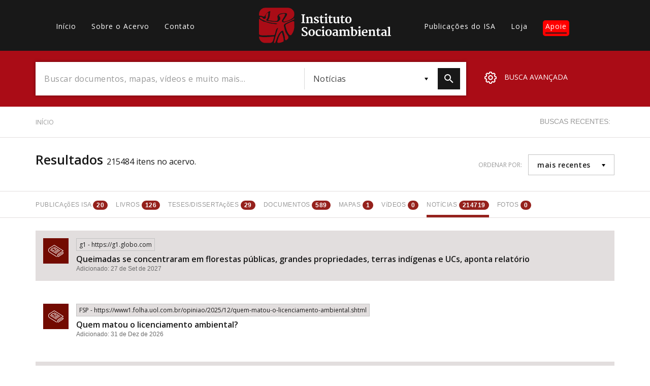

--- FILE ---
content_type: text/html; charset=UTF-8
request_url: https://acervo.socioambiental.org/adv-search?field_tid=5326%2013415%2023734%2011676%204761%2024013%204095%2024012%2017&content_type=noticias
body_size: 64883
content:
<!DOCTYPE html>
<html lang="pt-br" dir="ltr" prefix="og: https://ogp.me/ns#">
  <head>
    <meta charset="utf-8" />
<script async src="https://www.googletagmanager.com/gtag/js?id=G-BZQL7NMBGZ"></script>
<script>window.dataLayer = window.dataLayer || [];function gtag(){dataLayer.push(arguments)};gtag("js", new Date());gtag("set", "developer_id.dMDhkMT", true);gtag("config", "G-BZQL7NMBGZ", {"groups":"default","page_placeholder":"PLACEHOLDER_page_location","allow_ad_personalization_signals":false});</script>
<link rel="canonical" href="https://acervo.socioambiental.org/adv-search" />
<link rel="icon" href="https://www.socioambiental.org/sites/blog.socioambiental.org/files/favicon.ico" />
<meta name="Generator" content="Drupal 9 (https://www.drupal.org)" />
<meta name="MobileOptimized" content="width" />
<meta name="HandheldFriendly" content="true" />
<meta name="viewport" content="width=device-width, initial-scale=1.0" />
<script>window.a2a_config=window.a2a_config||{};a2a_config.callbacks=[];a2a_config.overlays=[];a2a_config.templates={};a2a_config.templates.email = {
    subject: "Check this out: ${title}",
    body: "Click the link:\n${link}"
};</script>
<style>.a2a_svg { border-radius: 0 !important; }
.addtoany_list {display: flex !important; }
.share {
    margin: 0 1px !important;
    padding: 0 !important;
}</style>

    <title>Resultados | Acervo | ISA</title>
    <link rel="stylesheet" media="all" href="/sites/default/files/css/css_Or8le2DaL3YIeNZmRsof-62sO7EuOi9S7IEgoHk1R68.css" />
<link rel="stylesheet" media="all" href="//fonts.googleapis.com/css?family=Merriweather:300,400,700|Open+Sans:300,400,600" />
<link rel="stylesheet" media="all" href="/sites/default/files/css/css_O779bHTY00VAtdcONntQBpDQqiu6nUzibwCnP5T2n98.css" />

    <script src="/core/assets/vendor/modernizr/modernizr.min.js?v=3.11.7"></script>
<script src="/core/misc/modernizr-additional-tests.js?v=3.11.7"></script>

  </head>
  <body class="path-adv-search">
        <a href="#main-content" class="visually-hidden focusable skip-link">
      Pular para o conteúdo principal
    </a>
    
      <div class="dialog-off-canvas-main-canvas" data-off-canvas-main-canvas>
    <main id="main-content">
    <header id="header">
        <nav class="container">
            <div class="row">
                  <div>
    <nav role="navigation" aria-labelledby="block-acervo-main-menu-menu" id="block-acervo-main-menu" class="block block-menu navigation menu--main col-lg-4 col-md-5 hidden-sm hidden-xs">
                        
    <h2 class="visually-hidden" id="block-acervo-main-menu-menu">Main navigation</h2>
    

                
              <ul class="menu">
                    <li class="menu-item">
        <a href="/" data-drupal-link-system-path="&lt;front&gt;">Início</a>
              </li>
                <li class="menu-item">
        <a href="/sobre" data-drupal-link-system-path="sobre">Sobre o Acervo</a>
              </li>
                <li class="menu-item">
        <a href="/contato" data-drupal-link-system-path="node/216294">Contato</a>
              </li>
        </ul>
  


    </nav>

  </div>

                <div class="col-lg-4 col-md-3 col-xs-3">
                    <a href="/node" class="logo">
                        <?xml version="1.0"?>
<svg xmlns="http://www.w3.org/2000/svg" viewBox="0 0 457 122" alt="Logo Instituto Socioambiental"><path fill="#FFF" d="M146.8 51l3.6-.8V25.8l-3.5-.4v-2.6h12.7v2.6l-3.5.5v24.3l3.7.8v2.2h-13zM162.7 51l2.6-.5V36.3l-2.7-1.7v-1.9l6.4-1.9 1.2.4V34c.5-.5 1.1-.9 1.7-1.2.6-.4 1.3-.7 2-1 .7-.3 1.5-.6 2.2-.8.7-.2 1.5-.3 2.2-.3 1.1 0 2.1.1 3.1.5.8.4 1.5.9 2 1.7.5.9.9 1.8 1.1 2.8.2 1.3.3 2.7.3 4v10.8l2.9.5v2.2h-11.4V51l2.9-.5v-9.9c0-.9 0-1.9-.2-2.8-.1-.7-.3-1.3-.6-1.9-.3-.5-.8-.8-1.3-1-.7-.2-1.4-.3-2.2-.3-.3 0-.6.1-.9.1-.4.1-.7.1-1.1.3-.4.1-.7.3-1.1.4-.4.2-.7.4-1 .6v14.5l2.6.5v2.2h-10.8V51zM190.3 47.1h2.6l1 2.2c.2.2.5.4.8.7l.9.6c.3.2.7.3 1.1.5.4.1.9.2 1.3.2 1.1.1 2.2-.1 3.1-.7.7-.5 1.2-1.4 1.1-2.3 0-.5-.2-.9-.4-1.2-.3-.4-.7-.7-1.2-1-.5-.3-1.1-.6-1.7-.9l-2-.9c-.9-.4-1.7-.8-2.5-1.3-.8-.4-1.5-1-2.1-1.6-.6-.6-1.1-1.3-1.5-2-.4-.8-.6-1.7-.5-2.6 0-.7.1-1.4.4-2 .3-.6.6-1.1 1.1-1.5.5-.5 1-.8 1.5-1.2.6-.3 1.2-.6 1.8-.8.7-.2 1.3-.4 2-.5.6-.1 1.3-.2 1.9-.2.7 0 1.4 0 2.1.1.7.1 1.3.2 2 .3.7.1 1.2.2 1.7.4.4.1.9.3 1.3.5v4.9h-2.7l-1-2.3c-.4-.4-.8-.7-1.3-1-.6-.3-1.2-.5-1.8-.5-.5 0-.9 0-1.4.1-.4.1-.8.2-1.1.4-.3.2-.6.4-.8.8-.2.3-.3.7-.3 1.1 0 .5.1.9.3 1.3.3.4.6.8 1 1.1.4.4.9.7 1.4.9.5.3 1.1.6 1.7.9l2.6 1.2c.8.4 1.6.9 2.3 1.4.7.5 1.3 1.2 1.7 1.9.5.8.7 1.7.7 2.7 0 1.1-.2 2.2-.8 3.1-.5.9-1.2 1.6-2.1 2.1-.9.6-2 1-3.1 1.2-1.2.3-2.5.4-3.7.4-.6 0-1.3 0-1.9-.1-.7-.1-1.3-.2-2-.3-.6-.1-1.3-.3-1.9-.5-.6-.2-1.1-.5-1.7-.8l.1-4.8zM212.3 34.3h-3v-1.9l1.2-.3c.3-.1.7-.2 1-.3.3-.1.5-.2.8-.4.2-.2.5-.4.6-.6.2-.3.4-.5.5-.8.2-.4.4-.7.5-1.2.2-.4.3-.9.5-1.4.2-.5.3-1 .4-1.4h2.7v5.2h6.7v3.1h-6.5v8.3c0 1.6 0 3 .1 4 0 .8.1 1.5.4 2.3.1.4.4.8.7 1.1.4.2.8.3 1.2.3.3 0 .7 0 1-.1.4 0 .7-.1 1.1-.2.3-.1.7-.1 1-.2.2-.1.5-.2.7-.3l.9 2c-.4.4-.8.7-1.2.9-.6.3-1.2.5-1.8.7-.7.2-1.3.4-2 .5-.7.1-1.4.2-2.1.2-.8 0-1.6-.1-2.4-.4-.6-.2-1.2-.6-1.6-1.2-.4-.6-.7-1.3-.9-2-.2-1-.3-2-.3-2.9l-.2-13zM226.7 51l2.9-.5V36.6l-2.6-2.2v-1.6l6.8-2.1 1.3.5v19.3l3 .5v2.2h-11.4V51zm5-24.2c-.4 0-.9-.1-1.3-.2s-.8-.3-1.1-.6c-.3-.3-.6-.6-.8-1-.2-.4-.3-.9-.3-1.3 0-.5.1-1 .4-1.5.2-.5.5-.9.9-1.2.4-.3.8-.6 1.3-.8.5-.2.9-.3 1.4-.3.5 0 1 .1 1.5.2.4.2.7.4 1 .7.3.3.5.6.6 1 .1.4.2.8.2 1.2 0 .5-.1 1.1-.3 1.5-.2.4-.5.8-.9 1.2-.4.3-.8.6-1.3.8-.4.2-.9.3-1.3.3M242.4 34.3h-3v-1.9l1.2-.3c.3-.1.7-.2 1-.3.3-.1.5-.2.8-.4.2-.2.5-.4.6-.6.2-.3.4-.5.5-.8.2-.4.4-.7.5-1.2s.3-.9.5-1.4c.2-.5.3-1 .4-1.4h2.7v5.2h6.7v3.1h-6.5v8.3c0 1.6 0 3 .1 4 0 .8.1 1.5.4 2.3.1.4.3.8.7 1 .4.2.8.3 1.2.3.3 0 .7 0 1-.1.4 0 .7-.1 1.1-.2.3-.1.7-.1 1-.2.2-.1.5-.2.7-.3l.9 2c-.4.4-.8.7-1.2.9-.6.3-1.2.5-1.8.7-.7.2-1.3.4-2 .5-.7.1-1.4.2-2.1.2-.8 0-1.6-.1-2.4-.4-.6-.2-1.2-.6-1.6-1.2-.4-.6-.7-1.3-.9-2-.2-1-.3-2-.3-2.9l-.2-12.9zM258.4 35.3l-1.9-1v-2l6.5-1.5.9.4v13.5c0 .8 0 1.7.1 2.5.1.6.3 1.2.5 1.8.3.4.6.8 1.1 1 .6.2 1.2.4 1.8.3.5 0 .9-.1 1.3-.2s.8-.2 1.2-.4c.3-.1.7-.3 1-.5.3-.1.5-.3.7-.5V35.5l-2.5-1.1v-2.2l7.1-1.5.9.3v20h2.3v1.8c-.3.2-.6.3-.9.4l-1.2.3c-.4.1-.9.2-1.4.2-.5.1-.9.1-1.4.1-.6 0-1.2-.1-1.8-.5-.5-.3-.8-.9-.7-1.5v-1.1c-.4.5-.9.9-1.5 1.2-.6.4-1.2.7-1.8.9l-1.8.6c-.6.1-1.1.2-1.7.2-1.2 0-2.4-.2-3.5-.6-.9-.3-1.6-.9-2.1-1.7-.5-.8-.9-1.8-1.1-2.7-.2-1.2-.3-2.5-.3-3.7l.2-9.6zM284.2 34.3h-3v-1.9l1.2-.3c.3-.1.7-.2 1-.3.3-.1.5-.2.8-.4.2-.2.5-.4.6-.6.2-.3.4-.5.5-.8.2-.4.4-.7.5-1.2s.3-.9.5-1.4c.2-.5.3-1 .4-1.4h2.7v5.2h6.7v3.1h-6.5v8.3c0 1.6 0 3 .1 4 0 .8.1 1.5.4 2.3.1.4.4.8.7 1.1.4.2.8.3 1.2.3.3 0 .7 0 1-.1.4 0 .7-.1 1-.2.3-.1.7-.1 1-.2.2-.1.5-.2.7-.3l.9 2c-.4.4-.8.7-1.2.9-.6.3-1.2.5-1.8.7-.7.2-1.3.4-2 .5-.7.1-1.4.2-2.1.2-.8 0-1.6-.1-2.4-.4-.6-.2-1.2-.6-1.6-1.2-.4-.6-.7-1.3-.9-2-.2-1-.3-2-.3-2.9l-.1-13zM298.4 42.1c0-1.7.3-3.4 1-5 1.1-2.7 3.4-4.7 6.1-5.7 1.4-.5 2.8-.7 4.2-.8 1.6 0 3.1.2 4.6.8 1.3.5 2.4 1.2 3.3 2.2.9 1 1.6 2.2 2 3.5.5 1.5.7 3.1.7 4.7 0 1.7-.3 3.5-.9 5.1-.6 1.4-1.4 2.7-2.5 3.7-1 1-2.2 1.8-3.6 2.3-1.4.5-2.8.8-4.3.8-1.7 0-3.4-.3-5-.9-1.3-.6-2.5-1.4-3.4-2.5-.9-1.1-1.5-2.4-1.8-3.7-.2-1.5-.4-3-.4-4.5m11.1 9c.9 0 1.8-.2 2.5-.7.7-.5 1.2-1.2 1.5-2 .4-.9.7-1.9.8-2.9.2-1.2.2-2.3.2-3.5 0-1.1-.1-2.2-.2-3.2s-.4-1.9-.8-2.8c-.3-.8-.9-1.5-1.5-2-.7-.5-1.5-.8-2.4-.8-.9 0-1.8.2-2.5.7-.7.5-1.2 1.1-1.6 1.8-.4.9-.7 1.8-.9 2.7-.2 1.1-.3 2.2-.2 3.3 0 .7 0 1.4.1 2.1.1.7.2 1.4.4 2.2.2.7.4 1.4.6 2 .3.6.6 1.2 1 1.7s.8.9 1.3 1.1c.5.2 1.1.4 1.7.3M148.1 88.9h2.4l1.6 4.4c.4.4.8.7 1.2 1 .5.3 1 .5 1.5.6.5.1 1.1.2 1.6.3.6 0 1.1.1 1.6.1.6 0 1.2-.1 1.8-.2.6-.2 1.2-.4 1.7-.8s.9-.9 1.2-1.5c.3-.7.5-1.4.5-2.2 0-.7-.2-1.4-.6-2-.4-.7-1-1.2-1.6-1.7-.7-.6-1.5-1.1-2.3-1.5l-2.7-1.5c-.9-.5-1.9-1.1-2.9-1.7-.9-.6-1.8-1.2-2.6-2-.7-.7-1.4-1.5-1.8-2.4-.5-.9-.7-2-.7-3 0-.8.1-1.7.4-2.5.3-.7.7-1.4 1.1-2 .5-.6 1.1-1.1 1.7-1.6.7-.4 1.4-.8 2.1-1.1.7-.3 1.5-.5 2.3-.7.8-.1 1.6-.2 2.4-.2 1 0 2 0 2.9.2.9.1 1.8.2 2.6.4.7.1 1.3.3 2 .5.4.1.8.3 1.2.5v6h-2.6l-1.7-4c-.2-.2-.4-.3-.6-.4-.3-.1-.7-.3-1-.3-.4-.1-.8-.2-1.2-.2-.4-.1-.9-.1-1.3-.1-.6 0-1.1.1-1.7.2-.6.1-1.1.3-1.6.7-.5.3-.9.8-1.2 1.3-.3.6-.5 1.2-.5 1.9s.2 1.4.5 2c.4.6.8 1.2 1.3 1.7.6.6 1.3 1.1 1.9 1.5.7.5 1.5.9 2.3 1.3l2.2 1.2c.7.4 1.5.8 2.1 1.3.7.4 1.3.9 1.9 1.4.6.5 1.1 1 1.6 1.6.4.6.8 1.2 1.1 1.9.3.7.4 1.5.4 2.3 0 1.3-.3 2.5-.8 3.6s-1.3 2-2.3 2.7c-1 .8-2.2 1.3-3.5 1.7-1.5.4-3 .6-4.5.6-.9 0-1.9-.1-2.9-.2s-1.9-.2-2.8-.4c-.9-.2-1.7-.3-2.4-.6-.6-.2-1.1-.4-1.7-.7l.4-7.4zM171.3 86.2c0-1.7.3-3.4 1-5 1.1-2.7 3.4-4.7 6.1-5.7 1.4-.5 2.8-.7 4.2-.8 1.6 0 3.1.2 4.6.8 1.3.5 2.4 1.2 3.3 2.2.9 1 1.6 2.2 2.1 3.5.5 1.5.7 3.1.7 4.7 0 1.7-.3 3.5-.9 5.1-.6 1.4-1.4 2.7-2.4 3.7s-2.2 1.8-3.6 2.3c-1.4.5-2.8.8-4.3.8-1.7 0-3.4-.3-5-.9-1.3-.6-2.5-1.4-3.4-2.5-.9-1.1-1.5-2.4-1.9-3.7-.3-1.5-.5-3-.5-4.5m11 9.1c.9 0 1.8-.2 2.5-.7.7-.5 1.2-1.2 1.6-2 .4-.9.7-1.9.8-2.9.2-1.2.2-2.3.2-3.5 0-1.1-.1-2.2-.2-3.2s-.4-1.9-.8-2.8c-.3-.8-.9-1.5-1.5-2-.7-.5-1.5-.8-2.4-.8-.9 0-1.7.2-2.5.7-.7.5-1.2 1.1-1.6 1.8-.4.9-.7 1.8-.9 2.7-.2 1.1-.3 2.2-.2 3.3 0 .7 0 1.4.1 2.1.1.7.2 1.4.4 2.2.2.7.4 1.4.6 2 .3.6.6 1.2 1 1.7s.8.9 1.3 1.1c.5.2 1.1.3 1.6.3M195.8 87c0-1.7.3-3.4.9-5 .6-1.4 1.4-2.7 2.5-3.8 1-1 2.3-1.9 3.7-2.4 1.4-.6 3-.9 4.6-1h1.9c.7 0 1.3.1 1.9.2.5.1 1.1.2 1.6.3.4.1.8.2 1.1.4v5.6h-2.8l-1.3-3.2c-.4-.3-.9-.5-1.4-.5-.5-.1-1-.1-1.5-.1-.7 0-1.5.2-2.1.5-.7.3-1.3.8-1.7 1.4-.5.7-.9 1.5-1.2 2.4-.3 1.1-.5 2.2-.5 3.3-.1 1.4.1 2.9.5 4.3.3 1.1.8 2 1.5 2.9.6.8 1.3 1.4 2.2 1.7.8.3 1.7.5 2.5.5.6 0 1.1 0 1.7-.1.5-.1 1.1-.2 1.6-.3.5-.1.9-.2 1.4-.4.4-.1.7-.3 1-.5l.9 2.2c-.5.4-1.1.8-1.7 1.1-.6.3-1.3.6-2 .8-.8.2-1.6.4-2.4.5-.8.1-1.7.2-2.6.2-1.5 0-3-.2-4.4-.8-1.2-.5-2.3-1.3-3.2-2.3-.9-1-1.6-2.2-2-3.4-.5-1.6-.7-3-.7-4.5M216.6 95.2l2.9-.5V80.8l-2.6-2.2V77l6.8-2.1 1.3.4v19.3l3 .5v2.2h-11.5v-2.1zm5-24.2c-.4 0-.9-.1-1.3-.2s-.8-.3-1.1-.6c-.3-.3-.6-.6-.8-1-.2-.4-.3-.9-.3-1.3 0-.5.1-1 .4-1.5.2-.5.5-.9.9-1.2.4-.3.8-.6 1.3-.8.5-.2.9-.3 1.4-.3.5 0 1 .1 1.5.2.4.2.7.4 1 .7.3.3.5.6.6 1 .1.4.2.8.2 1.2 0 .5-.1 1.1-.3 1.5-.2.4-.5.8-.9 1.2-.4.3-.8.6-1.3.8-.3.2-.8.3-1.3.3M229.8 86.2c0-1.7.3-3.4 1-5 1.1-2.7 3.4-4.7 6.1-5.7 1.4-.5 2.8-.7 4.2-.8 1.6 0 3.1.2 4.6.8 1.3.5 2.4 1.3 3.3 2.2.9 1 1.6 2.2 2.1 3.5.5 1.5.7 3.1.7 4.7 0 1.7-.3 3.5-.9 5.1-.6 1.4-1.4 2.7-2.4 3.7s-2.2 1.8-3.6 2.3c-1.4.5-2.8.8-4.3.8-1.7 0-3.4-.3-5-.9-1.3-.6-2.5-1.4-3.4-2.5-.9-1.1-1.5-2.4-1.9-3.7-.4-1.5-.6-3-.5-4.5m11 9.1c.9 0 1.8-.2 2.5-.7.7-.5 1.2-1.2 1.6-2 .4-.9.7-1.9.8-2.9.2-1.2.2-2.3.2-3.5 0-1.1-.1-2.2-.2-3.2s-.4-1.9-.8-2.8c-.3-.8-.9-1.5-1.5-2-.7-.5-1.5-.8-2.4-.8-.9 0-1.8.2-2.5.7-.7.5-1.2 1.1-1.6 1.8-.4.9-.7 1.8-.9 2.7-.2 1.1-.3 2.2-.2 3.3 0 .7 0 1.4.1 2.1.1.7.2 1.4.4 2.2.2.7.4 1.4.6 2 .3.6.6 1.2 1 1.7s.8.9 1.3 1.1c.4.2 1 .3 1.6.3M254.6 90.3c.1-.8.5-1.6 1-2.2.5-.7 1.2-1.2 1.9-1.7.8-.5 1.6-.9 2.4-1.2.9-.3 1.8-.6 2.7-.8.9-.2 1.7-.3 2.6-.4.8-.1 1.6-.1 2.2-.1v-.7c0-.9-.1-1.7-.3-2.5-.2-.6-.5-1.1-1-1.5-.4-.4-.9-.6-1.5-.8-.6-.1-1.3-.2-1.9-.2-.6 0-1.3.1-1.9.2-.6.1-1.2.2-1.7.4-.5.1-1 .3-1.5.5-.4.2-.8.4-1.1.5l-1-2.5c.4-.3.9-.6 1.4-.8.7-.3 1.4-.6 2.1-.8.9-.2 1.7-.4 2.6-.6 1-.1 1.9-.2 2.9-.2 1.1 0 2.2.1 3.3.3 1 .2 1.9.6 2.7 1.2.8.6 1.4 1.4 1.8 2.3.5 1.2.7 2.5.6 3.8v12.6h2.5v1.7c-.3.2-.6.4-1 .5-.4.1-.8.2-1.1.3-.4.1-.8.1-1.2.2h-1.2c-.3 0-.6 0-.9-.1-.3 0-.7-.1-1-.3-.3-.2-.6-.4-.8-.7-.2-.3-.4-.8-.3-1.2v-.2c-.7.7-1.6 1.3-2.5 1.7-1.1.5-2.3.7-3.6.7-1.2 0-2.5-.2-3.6-.6-.9-.4-1.8-.9-2.4-1.7-.6-.7-1-1.5-1.2-2.4-.2-.9-.2-1.8 0-2.7m5.5.6c-.1 1.1.3 2.2 1.1 3 1 .6 2.1.9 3.3.7.5 0 1.1-.2 1.5-.5.4-.2.9-.5 1.3-.8v-3.4-3.4c-.5 0-1 0-1.5.1s-1.1.1-1.6.3c-.5.1-1 .3-1.5.5s-.9.5-1.3.8c-.4.3-.7.7-.9 1.2-.3.5-.5 1-.4 1.5M277.4 95.2l2.5-.5V80.5l-2.7-1.7v-1.9l6.4-1.9 1.2.4v2.8l1.5-1.2c.6-.4 1.2-.7 1.9-1 .6-.3 1.3-.5 2-.7.7-.2 1.4-.3 2.1-.3.7 0 1.3 0 2 .1.6.1 1.2.2 1.7.5 1.1.5 2 1.3 2.4 2.4.5-.4 1-.8 1.5-1.1 1.2-.7 2.5-1.3 3.8-1.6.7-.2 1.4-.3 2.2-.3 1.1 0 2.2.1 3.2.6.9.4 1.6 1 2.2 1.7.6.9 1 1.9 1.2 2.9.3 1.3.5 2.7.5 4.1v10.4l3 .5v2.2h-11v-2.2l2.5-.5v-9.6c0-1-.1-2.1-.2-3.1-.1-.7-.3-1.4-.7-2-.3-.5-.8-.8-1.3-1-.7-.2-1.4-.3-2.1-.3-.7 0-1.4.2-2 .4-.7.2-1.3.5-1.9.9.1.5.2 1 .2 1.6.1.6.1 1.4.1 2.3v10.8l2.9.5v2.2H291v-2.2l2.9-.5v-9.8c0-1-.1-2.1-.2-3.1-.1-.7-.4-1.3-.8-1.9-.4-.5-.9-.8-1.4-1-.7-.2-1.4-.2-2.1-.2-.3 0-.6.1-.9.2-.3.1-.7.2-1 .3-.3.1-.7.3-1 .4l-.9.6v14.4l2.7.5v2.2h-10.8v-2.1zM319.4 69.6l-2.9-.9v-2.3l7.5-.8 1 .3v10.7c.7-.5 1.5-.9 2.4-1.2 1.1-.4 2.2-.5 3.3-.5 1.2 0 2.3.2 3.4.6 1.1.4 2.1 1 3 1.8.9.9 1.6 2.1 2.1 3.3.6 1.6.8 3.3.8 5 0 1.6-.3 3.2-.9 4.7-.5 1.5-1.4 2.8-2.4 4-1.1 1.1-2.3 2.1-3.7 2.7-1.5.7-3.2 1-4.9 1-1 0-2-.1-2.9-.2-1-.1-1.9-.2-2.6-.4-.7-.1-1.3-.3-2-.5-.4-.1-.7-.3-1-.5l-.2-26.8zm5.6 24.2c.3.5.7.9 1.2 1.1.8.4 1.6.5 2.5.5.7 0 1.4-.2 2-.5.7-.4 1.3-.9 1.8-1.5.6-.9 1-1.8 1.3-2.8.4-1.4.6-2.9.6-4.3.1-1.3-.1-2.5-.5-3.8-.3-.9-.7-1.8-1.4-2.6-1-1.2-2.4-2-4-2-.7 0-1.4.1-2.1.3-.5.2-.9.3-1.4.6v15zM342.6 95.2l3-.5V80.8l-2.6-2.2V77l6.8-2.1 1.3.4v19.3l3 .5v2.2h-11.5v-2.1zm5-24.2c-.4 0-.9-.1-1.3-.2s-.8-.3-1.1-.6c-.3-.3-.6-.6-.8-1-.2-.4-.3-.9-.3-1.3 0-.5.1-1 .4-1.5.2-.5.5-.9.9-1.2.4-.3.8-.6 1.3-.8.5-.2.9-.3 1.4-.3.5 0 1 .1 1.5.2.4.2.7.4 1 .7.3.3.5.6.6 1 .1.4.2.8.2 1.2 0 .5-.1 1.1-.3 1.5-.2.4-.5.8-.9 1.2-.4.3-.8.6-1.3.8-.4.2-.9.3-1.3.3M355.7 86.8c0-1.6.3-3.2.8-4.7 1-2.8 3.2-5.1 5.9-6.3 1.5-.7 3.1-1 4.8-1 1.2 0 2.5.2 3.7.6 2 .7 3.6 2.2 4.2 4.2.4 1.1.6 2.3.6 3.4 0 .7 0 1.4-.1 2.2-.1.6-.1 1.2-.2 1.7h-14.1v.2c0 1.2.3 2.3.7 3.4.3.9.8 1.6 1.5 2.3.6.6 1.3 1 2.1 1.3.8.3 1.7.4 2.5.4.5 0 1 0 1.5-.1s1.1-.1 1.6-.2 1-.2 1.5-.4c.5-.1.9-.3 1.4-.6l.9 2.1c-.5.4-1.1.7-1.7 1-.7.3-1.4.6-2.2.8-.8.2-1.6.4-2.5.5-.9.1-1.7.2-2.6.2-1.5 0-3.1-.3-4.5-.8-1.3-.5-2.4-1.2-3.3-2.2-.9-1-1.6-2.2-2-3.5-.3-1.4-.5-3-.5-4.5m14.5-2.8c0-.6.1-1.1.1-1.8 0-.6 0-1.2-.1-1.8-.1-.5-.2-1.1-.5-1.6-.2-.5-.6-.9-1-1.2-.3-.2-.6-.3-1-.4-.4-.1-.8-.2-1.3-.2-.7 0-1.4.2-2 .5-.6.4-1.1.9-1.4 1.5-.4.7-.8 1.4-1 2.2-.2.9-.4 1.8-.5 2.7l8.7.1zM379 95.2l2.5-.4V80.5l-2.7-1.7v-1.9l6.4-1.9 1.2.4v2.8c.5-.5 1.1-.9 1.7-1.2.6-.4 1.3-.7 2-1 .7-.3 1.4-.5 2.2-.7.7-.2 1.5-.3 2.2-.3 1.1 0 2.1.1 3.1.5.8.4 1.5.9 2 1.7.6.9.9 1.8 1.1 2.8.2 1.3.3 2.7.3 4v10.7l2.9.5v2.2h-11.4v-2.2l2.9-.5v-9.9c0-.9 0-1.9-.2-2.8-.1-.7-.3-1.3-.6-1.9-.3-.5-.8-.8-1.3-1-.7-.2-1.4-.3-2.2-.3-.3 0-.6.1-.9.1-.4.1-.7.1-1 .3-.4.1-.7.3-1.1.4-.4.2-.7.4-1 .6v14.5l2.6.5v2.2H379v-2.2zM408.4 78.5h-3v-1.9l1.2-.3c.3-.1.7-.2 1-.3.3-.1.5-.2.8-.4.2-.2.5-.4.6-.7.2-.3.4-.5.5-.8.2-.4.4-.7.5-1.2s.3-.9.5-1.4c.2-.5.3-1 .4-1.4h2.7v5.2h6.7v3.1h-6.5v8.3c0 1.6 0 3 .1 4 0 .8.1 1.5.4 2.3.1.4.4.8.7 1.1.4.2.8.3 1.2.3.3 0 .7 0 1-.1.4 0 .7-.1 1-.2.3-.1.7-.1 1-.2.2-.1.5-.2.7-.3l.9 2c-.4.4-.8.7-1.2.9-.6.3-1.2.5-1.8.7-.7.2-1.3.4-2 .5-.7.1-1.4.2-2.1.2-.8 0-1.6-.1-2.4-.4-.6-.2-1.2-.6-1.6-1.2-.4-.6-.7-1.3-.9-2-.2-1-.3-2-.3-2.9l-.1-12.9zM422.9 90.3c.1-.8.5-1.6 1-2.2.5-.7 1.2-1.2 1.9-1.7.8-.5 1.6-.9 2.4-1.2.9-.3 1.8-.6 2.7-.8.9-.2 1.7-.3 2.6-.4.8-.1 1.6-.1 2.2-.1v-.7c0-.9-.1-1.7-.3-2.5-.2-.6-.5-1.1-1-1.5-.4-.4-.9-.6-1.5-.8-.6-.1-1.3-.2-1.9-.2-.6 0-1.3.1-1.9.2-.6.1-1.2.2-1.7.4-.5.1-1 .3-1.5.5-.4.2-.8.4-1.1.5l-1.1-2.5c.4-.3.9-.6 1.4-.8.7-.3 1.4-.6 2.1-.8.9-.2 1.7-.4 2.6-.6 1-.1 1.9-.2 2.9-.2 1.1 0 2.2.1 3.3.3 1 .2 1.9.6 2.7 1.2.8.6 1.4 1.4 1.8 2.3.5 1.2.7 2.5.6 3.8v12.6h2.5v1.7c-.3.2-.6.4-1 .5-.4.1-.8.2-1.1.3-.4.1-.8.1-1.2.2h-1.2c-.3 0-.6 0-.9-.1-.3 0-.7-.1-1-.3-.3-.2-.6-.4-.8-.7-.2-.3-.4-.8-.3-1.2v-.2c-.7.7-1.6 1.3-2.5 1.7-1.1.5-2.3.7-3.6.7-1.2 0-2.5-.2-3.6-.6-.9-.4-1.8-.9-2.4-1.7-.6-.7-.9-1.5-1.1-2.4-.1-.8-.1-1.8 0-2.7m5.6.7c-.1 1.1.3 2.2 1.1 3 1 .6 2.1.9 3.3.7.5 0 1.1-.2 1.5-.5.4-.2.9-.5 1.3-.8V90v-3.4c-.5 0-1 0-1.5.1s-1.1.1-1.6.3c-.5.1-1 .3-1.5.5s-.9.5-1.3.8c-.4.3-.7.7-.9 1.2-.3.4-.4 1-.4 1.5M445.2 95.2l2.7-.5V69.6l-2.8-.9v-2.3l7.4-.9 1 .4v28.7l3.5.6v2.2h-11.8z"/><path fill="#AA0C16" d="M21.8.1C9.7-.3-.8 11 .2 23c-.6 1.2-.2 5.8 4.4 4.6 5.5-1 13.2 7.1 15.8 0 4.4-6.3 9.1-13.6 16.9-15.9 4.9-.2-.7 7.2.7 10.5-.3 6.4-2 12.6-5 18.2-5.5 4.4 7.4 3.3 10.1 4.3 5.9 1 12 2 17.9 1.2 5.6-2.7 3.8-10 2.8-14.8.5-6.4 7.3-10.6 13.2-11.6 6.5-.7 13.6-2.9 19.7.5 2 5.9-3.7 10.2-6 15-1.4 3.5-11 11.4-4.2 13.2 7.7-1.5 15.1-3.9 22.1-7.2 4.2-3.2 8.2-5 10.2-7.5 1.8-2.4 2.9-5.2 3.3-8.1 0-7.2.8-10.7-4.2-16.8-4.7-6.7-13.2-9.2-21.1-8.6h-75zm10 16.4c-5.1 2.6-10.3 8.7-8.2 14.8 2 6.7-6.6 9.5-10.2 4.4-1.6-4.9-15.4-6.4-9.6.6 4.6 5 12.4 6 17.5 9.1 3.7 3.6 11.1 3.3 16.1 5.4 7.2 1.7 14.7 2 22 3.1 3.4.4 5.5 1.9.8 2.6-4.8 1-10.8-2.3-16.3-1.5-8.3-1.2-16.1-4.5-24-6.8-5.1 1-6.4-2.7-11-4.4-2.7-.5-5.3-3.3-6.9-5.3-1-.7-1.8.9-1.8 2.3v48.9c-.2 1-.3 1.7 1.3 3.3C3 94.9 12 96.1 17.6 95.7c11.7.2 23.4-.7 35.2-1.2 4.1-2.6 3.3-10.5 5.7-15.1.3-3.8 4.9-10.5 7.4-9.5-1.7 5.2-3.4 10.8-5.1 16.2-1.7 5.7-2.9 11.6-4.9 17.1-.9 5.5-2.3 7.7-3.3 13.2.2.5-1.8 3.7.3 5.3 2 .8 3.5-.1 3.8-2.3 2.8-5.6 4.5-11.5 6.5-17.4 3-5.3 4.6-11.9 9.3-16 3.3-3.6 10.4-11.7 12.2-2.5 2.1 6.1 3.8 12.3 5 18.7-.6 4.5 1.2 14.7 6.7 8.4 1.6-1.8 7.3-3.6 4.7-12.1-3.9-6.3-9.2-11.9-10.7-19.4-1.9-5.1-2.6-10.6-4.1-15.8-1.8-7 7.5-9.7 12.3-12.3 7.7-3.1 15.1-6.8 22.5-10.6 2.4-1.1.8-6.5-2-2.3-7.9 5.8-17.6 7.9-26.8 10.6-4.6 3.2-16.2 2-12.1-5.7 3.2-6.7 8.2-12.5 10.4-19.6-1.5-6.2-11.2-1.3-15.8-.8-4.4.7-8.6 6.2-2.5 8.3 1.5 4.3 2.4 10.7-2.3 13.2-2.9 5.9-11 4.7-16.6 4.3-6-.2-12-.9-17.9-2.2-4.9.4-15-1.4-7.9-7.3 3.8-5.8 4-13 4.8-19.7-.4-.4.3-2.6-.6-2.7zm85.8 29.8c-8.6 3.1-14.9 6.5-23.1 10.5-6.2 3.8-1.1 11.1-.1 16.4 1.8 7.3 5.3 14 10.2 19.7 2.1 2.4 6.2 2.3 7.3 1.1 8.4-11.5 11-21.3 10.3-35.3v-8.1c.5-3.1-2.1-4.3-4.6-4.3M78.5 85.1c-4.9 4.8-8 11.4-10.7 17.6-.9 3.3-1.9 6.5-3.1 9.6-.9 2.4-.5 2.4-1.4 4.8-.5.8.2 4.5 3.7 4.6 6.3-.3 10-1.6 15.7-3.9 1.8-.5 2.3-1.2 2.6-2.9.9-6.8-1.5-13.7-3.3-20.2-1.5-2.8-.9-7.9-3.5-9.6zM.3 102.5c1.1 9.4 8.6 17.8 18.2 19 8 .5 12 .3 20 .3 3.7-.1 8-3.5 9.1-5.7 1.9-4 2-5.6 3.4-9.8 1.2-3.5 2.7-8.6-3.2-6.6-14.8 1.4-29.4 3-44.2.6-1.2-.8-3.8-1.5-3.3 2.2"/></svg>

                    </a>
                </div>
                <div class="hidden-sm hidden-xs">
                                  <div>
    <nav role="navigation" aria-labelledby="block-menusecundario-menu" id="block-menusecundario">
            
  <h2 class="visually-hidden" id="block-menusecundario-menu">Menu secundário</h2>
  

        
              <ul class="menu">
                    <li class="menu-item menu-item--active-trail">
        <a href="/adv-search?content_type=publicacoes_isa" title="Material produzido e editado pelo ISA." data-drupal-link-query="{&quot;content_type&quot;:&quot;publicacoes_isa&quot;}" data-drupal-link-system-path="adv-search">Publicações do ISA</a>
              </li>
                <li class="menu-item">
        <a href="https://loja.socioambiental.org/" title="Compre livros, camisetas, produtos da floresta e outros itens comercializados em nossa loja virtual!">Loja</a>
              </li>
                <li class="menu-item">
        <a href="https://apoie.socioambiental.org/" title="Com apenas R$30 por mês você já dá suporte aos diversos programas e projetos.">Apoie</a>
              </li>
        </ul>
  


  </nav>

  </div>

                		</div>
                
                <a class="mobile hidden-md hidden-lg menu-trigger" href="#menu-mobile">
                    <?xml version="1.0"?>
<svg xmlns="http://www.w3.org/2000/svg" width="24" height="24" viewBox="0 0 24 24" alt="Menu icon"><path d="M3 6h18v2H3V6m0 5h18v2H3v-2m0 5h18v2H3v-2z"/></svg>

                </a>
            </div>
        </nav>
    </header>

        
      <div>
    <section id="search">
    <form class="container" 
        id="advanced-search-form" 
        action="/adv-search" 
        method="GET">
        <input data-drupal-selector="edit-advanced-search-form" type="hidden" name="form_id" value="advanced_search_form" class="form-control" />

        
        <input autocomplete="off" data-drupal-selector="form-tefi1-63pjk3vv38w9gkg7nabk4igmvte7dc7skxibi" type="hidden" name="form_build_id" value="form-tEfi1-63PJK3VV38w9gkg7nABk4IgMVTE7DC7SKxibI" class="form-control" />

    
        <div class="row">
            <div class="col-md-9 col-sm-12">
                <div class="flex search">
                    <div class="main">
                        <div class="js-form-item form-item js-form-type-textfield form-item-search-term js-form-item-search-term form-no-label">
        <input placeholder="Buscar documentos, mapas, vídeos e muito mais..." class="typeahead form-text form-control" maxlength="500" data-drupal-selector="edit-search-term" type="text" id="edit-search-term" name="search_term" value="" size="60" />

        </div>

                        <span class="clear">
                            <?xml version="1.0"?>
<svg xmlns="http://www.w3.org/2000/svg" width="24" height="24" viewBox="0 0 24 24" alt="Clear icon"><path d="M19 6.41L17.59 5 12 10.59 6.41 5 5 6.41 10.59 12 5 17.59 6.41 19 12 13.41 17.59 19 19 17.59 13.41 12 19 6.41z"/></svg>

                        </span>
                    </div>

                    <div class="js-form-item form-item js-form-type-select form-item-content-type js-form-item-content-type form-no-label">
        <select class="chosen-select search-category form-select contact-type" data-placeholder="Categoria" data-drupal-selector="edit-content-type" id="edit-content-type" name="content_type" size="6"><option value="all">Todo o Acervo</option><option value="publicacoes_isa">Publicações do ISA</option><option value="book">Livros</option><option value="theses_essays">Teses/Dissertações</option><option value="documento">Documentos</option><option value="mapas_e_cartas_topograficas">Mapas e cartas topográficas</option><option value="videos">Vídeos</option><option value="noticias" selected="selected">Notícias</option><option value="photos">Fotos</option></select>
        </div>

                    <button><?xml version="1.0"?>
<svg xmlns="http://www.w3.org/2000/svg" width="24" height="24" viewBox="0 0 24 24" alt="Lupa icon"><path d="M9.5 3A6.5 6.5 0 0 1 16 9.5c0 1.61-.59 3.09-1.56 4.23l.27.27h.79l5 5-1.5 1.5-5-5v-.79l-.27-.27A6.516 6.516 0 0 1 9.5 16 6.5 6.5 0 0 1 3 9.5 6.5 6.5 0 0 1 9.5 3m0 2C7 5 5 7 5 9.5S7 14 9.5 14 14 12 14 9.5 12 5 9.5 5z"/></svg>
</button>
                </div>
            </div>
            <div class="col-md-3 hidden-sm hidden-xs">
                <button class="advanced" type="button">
                    <?xml version="1.0"?>
<svg xmlns="http://www.w3.org/2000/svg" id="Capa_1" viewBox="0 0 174.248 174.248" alt="search icon"><path d="M173.145 73.91a7.46 7.46 0 0 0-4.881-5.912l-13.727-4.881a71.305 71.305 0 0 0-2.754-6.699l6.247-13.146a7.471 7.471 0 0 0-.729-7.628 87.29 87.29 0 0 0-18.698-18.693 7.455 7.455 0 0 0-7.625-.724l-13.138 6.242a71.168 71.168 0 0 0-6.704-2.752l-4.883-13.729a7.463 7.463 0 0 0-5.9-4.876c-9.65-1.483-16.792-1.483-26.457 0a7.467 7.467 0 0 0-5.9 4.876l-4.883 13.729a70.912 70.912 0 0 0-6.702 2.752l-13.143-6.242a7.457 7.457 0 0 0-7.623.724 87.29 87.29 0 0 0-18.698 18.693 7.469 7.469 0 0 0-.729 7.628l6.247 13.146a71.512 71.512 0 0 0-2.754 6.699L5.982 68.003a7.465 7.465 0 0 0-4.879 5.907C.354 78.83.004 83.025.004 87.129c0 4.098.35 8.299 1.099 13.219a7.46 7.46 0 0 0 4.881 5.912l13.727 4.881a72.314 72.314 0 0 0 2.754 6.704l-6.247 13.141a7.465 7.465 0 0 0 .727 7.623 87.3 87.3 0 0 0 18.7 18.698 7.444 7.444 0 0 0 7.625.724l13.138-6.242a71.168 71.168 0 0 0 6.704 2.752l4.883 13.729a7.463 7.463 0 0 0 5.9 4.876c4.828.744 9.154 1.104 13.228 1.104s8.401-.36 13.228-1.104a7.464 7.464 0 0 0 5.9-4.876l4.883-13.729a71.168 71.168 0 0 0 6.704-2.752l13.138 6.242a7.453 7.453 0 0 0 7.628-.724 87.291 87.291 0 0 0 18.698-18.698 7.465 7.465 0 0 0 .727-7.623l-6.247-13.141a71.51 71.51 0 0 0 2.754-6.704l13.727-4.881a7.458 7.458 0 0 0 4.881-5.912c.749-4.92 1.099-9.12 1.099-13.219s-.349-8.3-1.098-13.219zm-14.196 19.81l-12.878 4.58a7.454 7.454 0 0 0-4.66 4.92c-1.15 3.889-2.664 7.569-4.504 10.943a7.471 7.471 0 0 0-.187 6.777l5.841 12.285a72.102 72.102 0 0 1-9.337 9.334l-12.283-5.834a7.448 7.448 0 0 0-6.775.185c-3.379 1.838-7.061 3.35-10.953 4.502a7.456 7.456 0 0 0-4.917 4.657l-4.582 12.883c-4.677.476-8.503.476-13.18 0l-4.582-12.883a7.469 7.469 0 0 0-4.917-4.657c-3.894-1.152-7.579-2.664-10.953-4.502a7.424 7.424 0 0 0-6.775-.185l-12.283 5.839a72.647 72.647 0 0 1-9.337-9.339l5.841-12.285a7.47 7.47 0 0 0-.187-6.777c-1.835-3.364-3.35-7.049-4.504-10.948a7.462 7.462 0 0 0-4.66-4.915l-12.878-4.58c-.243-2.343-.36-4.502-.36-6.592s.117-4.244.36-6.587l12.881-4.584a7.46 7.46 0 0 0 4.657-4.915c1.152-3.889 2.667-7.574 4.504-10.953a7.46 7.46 0 0 0 .187-6.772l-5.841-12.285a72.583 72.583 0 0 1 9.337-9.339l12.288 5.839c2.151 1.036 4.677.953 6.775-.185 3.372-1.838 7.054-3.35 10.948-4.502a7.467 7.467 0 0 0 4.917-4.657l4.582-12.883c4.633-.481 8.466-.481 13.18 0l4.582 12.883a7.469 7.469 0 0 0 4.917 4.657c3.894 1.152 7.579 2.664 10.953 4.502a7.424 7.424 0 0 0 6.775.185l12.283-5.839a72.583 72.583 0 0 1 9.337 9.339l-5.841 12.285a7.46 7.46 0 0 0 .187 6.772c1.843 3.389 3.357 7.069 4.504 10.948a7.454 7.454 0 0 0 4.66 4.92l12.878 4.58c.243 2.343.36 4.502.36 6.592s-.117 4.248-.36 6.591z"/><path d="M87.124 50.802c-19.062 0-34.571 15.508-34.571 34.571s15.508 34.571 34.571 34.571 34.571-15.508 34.571-34.571-15.509-34.571-34.571-34.571zm0 54.207c-10.827 0-19.636-8.809-19.636-19.636s8.809-19.636 19.636-19.636 19.636 8.809 19.636 19.636-8.809 19.636-19.636 19.636z"/></svg>

                    <span class="hidden-sm hidden-xs">BUSCA AVANÇADA</span>
                </button>
            </div>
        </div>
        <div class="row filters">
            <div class="col-md-3">
                <div class="input-group start-date">
                    <label for="field_data_inicial">Data do Documento</label>
                    <div class="js-form-item form-item js-form-type-textfield form-item-field-data-inicial js-form-item-field-data-inicial form-no-label">
        <input placeholder=" / / " maxlenght="18" data-date-format="dd/mm/yyyy" data-drupal-selector="field-data-inicial" type="text" id="field_data_inicial" name="field_data_inicial" value="" size="60" maxlength="128" class="form-text form-control" />

        </div>

                    <?xml version="1.0"?>
<svg xmlns="http://www.w3.org/2000/svg" width="24" height="24" viewBox="0 0 24 24" alt="calendar icon"><path d="M19 19H5V8h14m-3-7v2H8V1H6v2H5c-1.11 0-2 .89-2 2v14a2 2 0 0 0 2 2h14a2 2 0 0 0 2-2V5a2 2 0 0 0-2-2h-1V1m-1 11h-5v5h5v-5z"/></svg>

                </div>
            </div>
            <div class="col-md-3">
                <div class="input-group end-date">
                    <label for="field_data_final">Até</label>
                    <div class="js-form-item form-item js-form-type-textfield form-item-field-data-final js-form-item-field-data-final form-no-label">
        <input placeholder=" / / " maxlenght="18" data-date-format="dd/mm/yyyy" data-drupal-selector="field-data-final" type="text" id="field_data_final" name="field_data_final" value="" size="60" maxlength="128" class="form-text form-control" />

        </div>

                    <?xml version="1.0"?>
<svg xmlns="http://www.w3.org/2000/svg" width="24" height="24" viewBox="0 0 24 24" alt="calendar icon"><path d="M19 19H5V8h14m-3-7v2H8V1H6v2H5c-1.11 0-2 .89-2 2v14a2 2 0 0 0 2 2h14a2 2 0 0 0 2-2V5a2 2 0 0 0-2-2h-1V1m-1 11h-5v5h5v-5z"/></svg>

                </div>
            </div>
            <div class="col-md-offset-6 col-md-12"></div>
            <div class="col-md-12">
                <div class="row">
                    <div class="col-md-6">
                        <div class="input-group race">
                            <label for="field_povo">Povo Indígena</label>
                            <div class="js-form-item form-item js-form-type-select form-item-field-povo js-form-item-field-povo form-no-label">
        <select class="chosen-select form-select contact-type" data-placeholder="Selecione" data-drupal-selector="field-povo" multiple="multiple" name="field_povo[]" id="field_povo" size="4"><option value="31701">Aikanã</option><option value="31581">Aikewara</option><option value="31643">Akuntsu</option><option value="37967">Akuriyó</option><option value="31761">Amanayé</option><option value="31829">Amondawa</option><option value="31858">Anacé</option><option value="31769">Anambé</option><option value="38281">Anapuru Muypurá</option><option value="31573">Aparai</option><option value="31664">Apiaká</option><option value="31608">Apinayé</option><option value="31609">Apurinã</option><option value="38638">Apyãwa</option><option value="31845">Aranã</option><option value="31731">Arapaso</option><option value="31848">Arapium</option><option value="31606">Arara</option><option value="31861">Arara da Volta Grande do Xingu</option><option value="31820">Arara do Rio Amônia</option><option value="31636">Arara do Rio Branco</option><option value="31628">Arara Shawãdawa</option><option value="31881">Arara Vermelha</option><option value="31611">Araweté</option><option value="31689">Arikapú</option><option value="31686">Aruá</option><option value="31656">Ashaninka</option><option value="31613">Asurini do Tocantins</option><option value="31614">Asurini do Xingu</option><option value="31714">Atikum</option><option value="31648">Avá-Canoeiro</option><option value="31600">Awá Guajá</option><option value="35505">Awá isolados</option><option value="31690">Aweti</option><option value="38604">Aymara</option><option value="38563">Ayoreo</option><option value="31647">Bakairi</option><option value="31712">Balatiponé (Umutina)</option><option value="31767">Banawá</option><option value="31742">Baniwa</option><option value="31743">Bará</option><option value="31750">Barasana</option><option value="31744">Baré</option><option value="31571">Boe (Bororo)</option><option value="31859">Borari</option><option value="31645">Canela Apanyekrá</option><option value="31646">Canela Memortumré</option><option value="35499">Cara Preta</option><option value="38414">Caruma</option><option value="31828">Chamacoco</option><option value="31860">Charrua</option><option value="31811">Chiquitano</option><option value="31597">Cinta larga</option><option value="31758">Dâw</option><option value="31644">Deni</option><option value="31729">Desana</option><option value="31687">Djeoromitxí</option><option value="31653">Enawenê-nawê</option><option value="38293">Fulkaxó</option><option value="31649">Fulni-ô</option><option value="37750">Galibi Ka&#039;lina</option><option value="31582">Galibi Kali&#039;na</option><option value="31633">Galibi-Marworno</option><option value="31871">Gamela</option><option value="35803">Gavião</option><option value="31617">Gavião Akrãtikatêjê</option><option value="31785">Gavião Kykatejê</option><option value="31615">Gavião Parkatêjê</option><option value="31650">Gavião Pykopjê</option><option value="31555">Guajajara</option><option value="31570">Guarani</option><option value="31580">Guarani Kaiowá</option><option value="31569">Guarani Mbya</option><option value="31637">Guarani Ñandeva</option><option value="38286">Guarani Tupi-Guarani</option><option value="31879">Guarasugwe</option><option value="31639">Guató</option><option value="38599">Gueguê do Sangue</option><option value="38553">Hi-merimã</option><option value="31631">Hixkaryana</option><option value="31565">Huni Kuin (Kaxinawá)</option><option value="31760">Hupda</option><option value="31651">Ikolen</option><option value="31703">Ikpeng</option><option value="31746">Ingarikó</option><option value="31598">Iny Karajá</option><option value="31658">Iranxe Manoki</option><option value="36018">Isolado do Igarapé Tapada</option><option value="31878">Isolado do Tanaru</option><option value="31771">Isolados Akurio</option><option value="31562">Isolados Amauaka</option><option value="31865">Isolados Apiaká</option><option value="38245">Isolados Araribóia</option><option value="38496">Isolados Bananeira</option><option value="31749">Isolados Cabeceira do Rio Camanaú</option><option value="38505">Isolados Capot/Nhinore</option><option value="31782">Isolados da cabeceira do Rio Acre</option><option value="36775">Isolados da Ilha do Bananal</option><option value="31805">Isolados da Rebio Guaporé</option><option value="38457">Isolados da Serra da Estrutura</option><option value="38560">Isolados de  Mão de onça</option><option value="37145">Isolados de Mão de onça</option><option value="31799">Isolados do Alto Jutaí</option><option value="37497">Isolados do Alto Rio Humaitá</option><option value="38248">isolados do alto Rio Ipitinga</option><option value="36776">Isolados do Alto Tapajós</option><option value="31775">Isolados do Alto Tarauacá</option><option value="37701">Isolados do Amajari</option><option value="37702">Isolados do Auaris/Fronteira</option><option value="37703">Isolados do Baixo Rio Cauaburis</option><option value="36425">Isolados do Cautário</option><option value="38470">Isolados do Igarapé Alerta</option><option value="38471">Isolados do Igarapé Amburus</option><option value="38623">Isolados do Igarapé Bom Jardim</option><option value="38472">Isolados do Igarapé Cravo</option><option value="38506">Isolados do Igarapé do Natal</option><option value="38473">Isolados do Igarapé Flecheira</option><option value="38474">Isolados do Igarapé Inferno</option><option value="35490">Isolados do Igarapé Ipiaçava</option><option value="38475">Isolados do Igarapé Lambança</option><option value="38476">Isolados do Igarapé Nauá</option><option value="38618">Isolados do Igarapé Papavo</option><option value="38477">Isolados do Igarapé Pedro Lopes</option><option value="38285">Isolados do Igarapé Preto</option><option value="38478">Isolados do Igarapé São José</option><option value="38479">Isolados do Igarapé São Salvador</option><option value="31765">Isolados do Igarapé Tabocal</option><option value="37975">Isolados do Igarapé Tapada</option><option value="38556">Isolados do Igarapé Waranaçu</option><option value="37808">Isolados do Igarapé Xinane</option><option value="37475">Isolados do Iriri Novo</option><option value="31816">Isolados do Itaquaí</option><option value="31868">Isolados do Ituna/Itatá</option><option value="31627">Isolados do Jandiatuba</option><option value="37643">Isolados do Mamoriá Grande</option><option value="38616">Isolados do Médio Jatapu</option><option value="37146">Isolados do Pitinga/Nhamunda-Mapuera</option><option value="38339">Isolados do Pontal</option><option value="38480">Isolados do Rio Bóia/Curuena</option><option value="38617">Isolados do Rio Cachorro/Cachorrinho</option><option value="38555">Isolados do Rio Citaré</option><option value="38481">Isolados do Rio Coari</option><option value="38567">Isolados do Rio Cuniuá</option><option value="38557">Isolados do Rio Cuririari</option><option value="38606">Isolados do Rio dos Peixes</option><option value="38482">Isolados do Rio Esquerdo</option><option value="36777">Isolados do Rio Fresco</option><option value="38456">Isolados do Rio Iquê</option><option value="38483">Isolados do Rio Itaquaí</option><option value="37143">Isolados do Rio Jaminawá</option><option value="37147">Isolados do Rio Kaxpakuru/Igarapé Água Fria</option><option value="38244">Isolados do Rio Maici</option><option value="31849">Isolados do Rio Pardo</option><option value="38484">Isolados do Rio Pedra</option><option value="36022">Isolados do Rio Quixito</option><option value="31774">Isolados do Rio Tapirapé</option><option value="37977">Isolados do Rio Tenente Marques</option><option value="38558">Isolados do Rio Uaupés</option><option value="31846">Isolados do Riozinho do Alto Envira</option><option value="31801">Isolados do São José</option><option value="37144">Isolados dos Igarapés Presídio e Juruti</option><option value="35517">Isolados Hi-Merimã</option><option value="31772">Isolados Ingarune</option><option value="38274">Isolados Kaidjuwa</option><option value="31872">Isolados Kanamari</option><option value="37148">Isolados Karapawyana</option><option value="31764">Isolados Katawixi</option><option value="35518">Isolados Kawahiva do Rio Pardo</option><option value="31777">Isolados Kayapó Pituiaro</option><option value="31778">Isolados Kayapó Pu&#039;ro</option><option value="31866">Isolados Korubo</option><option value="31770">Isolados Marimã</option><option value="37982">Isolados Masko</option><option value="32952">Isolados Mengra Mrari</option><option value="37468">Isolados na Serra da Previdência</option><option value="36909">Isolados na TI Arara do Rio Branco</option><option value="37342">Isolados na TI Aripuanã</option><option value="38559">Isolados na TI Xikrin do Cateté</option><option value="38497">Isolados no Igarapé Oriente</option><option value="38498">Isolados no Igarapé Tiradentes</option><option value="36873">Isolados no norte da TI Zoró</option><option value="37704">Isolados Parawa u</option><option value="36043">Isolados Piripkura</option><option value="36023">Isolados Pirititi</option><option value="37476">Isolados Pu´rô</option><option value="31874">Isolados Sapanahua</option><option value="37705">Isolados Surucucu/Kataroa</option><option value="31724">Isolados Tupi Kawahib</option><option value="31716">Isolados Yakarawakta</option><option value="31836">Isolados Yanomami</option><option value="31610">Jamamadi</option><option value="31875">Jaraqui</option><option value="31641">Jarawara</option><option value="31659">Javaé</option><option value="31807">Jenipapo-Kanindé</option><option value="31815">Jiahui</option><option value="31841">Jiripancó</option><option value="31640">Juma</option><option value="31612">Ka&#039;apor</option><option value="31642">Kadiwéu</option><option value="37035">Kahyana</option><option value="31652">Kaimbé</option><option value="31592">Kaingang</option><option value="31787">Kaixana</option><option value="31692">Kajkwakratxi (Tapayuna)</option><option value="31754">Kalabaça</option><option value="31821">Kalankó</option><option value="31590">Kalapalo</option><option value="31654">Kamaiurá</option><option value="31840">Kamba</option><option value="31700">Kambeba</option><option value="31660">Kambiwá</option><option value="38648">Kampé</option><option value="31585">Kanamari</option><option value="38263">Kanela do Araguaia</option><option value="31723">Kanindé</option><option value="31688">Kanoê</option><option value="31803">Kantaruré</option><option value="31657">Kapinawa</option><option value="31802">Karajá do Norte</option><option value="31586">Karapanã</option><option value="31784">Karapotó</option><option value="31587">Karipuna de Rondônia</option><option value="31632">Karipuna do Amapá</option><option value="31813">Kariri</option><option value="31668">Kariri-Xokó</option><option value="31665">Karitiana</option><option value="31635">Karo</option><option value="31822">Karuazu</option><option value="31830">Kassupá</option><option value="31783">Katuenayana</option><option value="31669">Katukina do Rio Biá</option><option value="31869">Katukina do Rio Biá Kamanawa</option><option value="31566">Katukina Pano</option><option value="31630">Katxuyana</option><option value="36725">Kawahiva Isolado do Rio Muqui</option><option value="31655">Kawaiwete (Kaiabi)</option><option value="31557">Kaxarari</option><option value="31808">Kaxixó</option><option value="31704">Khisêtjê</option><option value="31762">Kinikinau</option><option value="31673">Kiriri</option><option value="31842">Koiupanká</option><option value="31755">Kokama</option><option value="31779">Koripako</option><option value="31556">Korubo</option><option value="31740">Kotiria</option><option value="31667">Krahô</option><option value="31847">Krahô-Kanela</option><option value="31683">Krenak</option><option value="31863">Krenyê</option><option value="38667">Krepynkatejê</option><option value="31638">Krikatí</option><option value="31747">Kubeo</option><option value="31682">Kuikuro</option><option value="31850">Kujubim</option><option value="31629">Kulina</option><option value="31763">Kulina Pano</option><option value="32606">Kumaruara</option><option value="31855">Kuntanawa</option><option value="31730">Kuruaya</option><option value="31814">Kwazá</option><option value="31574">Macuxi</option><option value="31819">Makuna</option><option value="31595">Makurap</option><option value="31722">Manchineri</option><option value="31870">Maraguá</option><option value="31558">Marubo</option><option value="38541">Mashco Isolados do Rio Chandless</option><option value="38608">Mashco Isolados do Rio Envira</option><option value="38609">Mashco Isolados do Rio Iaco</option><option value="38300">Mashko Isolados do Rio Chandless</option><option value="31826">Mashko Isolados do Rio Envira</option><option value="37537">Mashko Isolados do Rio Iaco</option><option value="36116">Massaco Isolados</option><option value="31702">Matipu</option><option value="31564">Matis</option><option value="31832">Matsés</option><option value="31818">Mawayana</option><option value="38280">Maytapu</option><option value="31599">Mebengôkre (Kayapó)</option><option value="31621">Mebengôkre (Kayapó) Gorotire</option><option value="31624">Mebengôkre (Kayapó) Kararaô</option><option value="31623">Mebengôkre (Kayapó) Kôkraimôrô</option><option value="31622">Mebengôkre (Kayapó) Kuben Kran Krên</option><option value="31619">Mebengôkre (Kayapó) Mekrãgnoti</option><option value="31620">Mebengôkre (Kayapó) Metyktire</option><option value="31705">Mehinako</option><option value="31666">Menky Manoki</option><option value="31809">Migueleno</option><option value="31699">Miranha</option><option value="31745">Mirity-tapuya</option><option value="31880">Mukurin</option><option value="31568">Munduruku</option><option value="31554">Mura</option><option value="31757">Nadöb</option><option value="31780">Nahukuá</option><option value="37959">Nahukwá</option><option value="31670">Nambikwara</option><option value="31791">Nambikwara Alakatesu</option><option value="31768">Nambikwara Alantesu</option><option value="31788">Nambikwara Erihitaunsu</option><option value="31804">Nambikwara Hahaintesu</option><option value="31725">Nambikwara Halotesu</option><option value="31833">Nambikwara Hoskokosu</option><option value="31596">Nambikwara Idalamare</option><option value="31853">Nambikwara Ilaklore</option><option value="31794">Nambikwara Kalunhwasu</option><option value="31795">Nambikwara Katitawlu</option><option value="31786">Nambikwara Kithaulu</option><option value="31720">Nambikwara Latundê</option><option value="31671">Nambikwara Mamaindê</option><option value="31812">Nambikwara Manairisu</option><option value="31838">Nambikwara Manduka</option><option value="31733">Nambikwara Negarotê</option><option value="31796">Nambikwara Qualitsu</option><option value="31711">Nambikwara Sabanê</option><option value="31827">Nambikwara Sararé</option><option value="31726">Nambikwara Sawentesu</option><option value="31797">Nambikwara Sayulikisu</option><option value="31839">Nambikwara Tawandê</option><option value="31798">Nambikwara Uaihlatisu</option><option value="31734">Nambikwara Waikisu</option><option value="31727">Nambikwara Wakalitesu</option><option value="31735">Nambikwara Wasusu</option><option value="31856">Naruvotu</option><option value="31824">Nawa</option><option value="31559">Nukini</option><option value="31698">Ofaié</option><option value="31823">Oro Win</option><option value="31589">Palikur</option><option value="31591">Panará</option><option value="31862">Pankaiuká</option><option value="31857">Pankará</option><option value="31707">Pankararé</option><option value="31672">Pankararu</option><option value="31810">Pankaru</option><option value="31593">Parakanã</option><option value="31663">Paresí</option><option value="31694">Parintintin</option><option value="31773">Patamona</option><option value="31662">Pataxó</option><option value="31676">Pataxó Hã-Hã-Hãe</option><option value="31709">Paumari</option><option value="31864">Payayá</option><option value="31844">Pipipã</option><option value="31739">Pira-tapuya</option><option value="31605">Pirahã</option><option value="38240">Piripkura</option><option value="31806">Pitaguary</option><option value="31603">Potiguara</option><option value="31876">Puri</option><option value="31854">Puruborá</option><option value="31561">Puyanawa</option><option value="38605">Quechua</option><option value="31710">Rikbaktsa</option><option value="31684">Sakurabiat</option><option value="31873">Sapará</option><option value="31674">Sateré Mawé</option><option value="31790">Shanenawa</option><option value="31792">Siriano</option><option value="36671">Surucucu/Watho u</option><option value="31579">Surui Paiter</option><option value="31696">Suruwaha</option><option value="35771">Suruwaha</option><option value="31602">Tabajara</option><option value="31835">Tapajó</option><option value="31713">Tapeba</option><option value="31697">Tapirapé</option><option value="31604">Tapuia</option><option value="38603">Tapuya Kariri</option><option value="31737">Tariana</option><option value="31736">Taurepang</option><option value="31625">Tembé</option><option value="31693">Tenharim</option><option value="31717">Terena</option><option value="31584">Ticuna</option><option value="31708">Tikmu&#039;un (Maxakali)</option><option value="31751">Tingui Botó</option><option value="31576">Tiriyó</option><option value="31781">Torá</option><option value="31728">Tremembé</option><option value="31715">Truká</option><option value="31706">Trumai</option><option value="31793">Tsohom-dyapa</option><option value="38684">Tubiba-Tapuia</option><option value="31675">Tukano</option><option value="31843">Tumbalalá</option><option value="31867">Tunayana</option><option value="31882">Tupaiú</option><option value="31685">Tupari</option><option value="37718">Tupi-Guarani</option><option value="31789">Tupinambá</option><option value="31572">Tupiniquim</option><option value="31626">Turiwara</option><option value="31718">Tuxá</option><option value="35516">Tuxi</option><option value="31738">Tuyuka</option><option value="37974">Txikiyana</option><option value="31680">Uru-Eu-Wau-Wau</option><option value="31594">Waimiri Atroari</option><option value="31575">Waiwai</option><option value="31877">Waiwai Karapawyana</option><option value="31583">Wajãpi</option><option value="31732">Wajuru</option><option value="31678">Wapichana</option><option value="37486">Warao</option><option value="31741">Warekena</option><option value="31607">Wari&#039;</option><option value="31719">Wassu</option><option value="31677">Wauja</option><option value="31601">Wayana</option><option value="31756">Witoto</option><option value="31748">Xakriabá</option><option value="31577">Xavante</option><option value="31661">Xerente</option><option value="31817">Xerewyana</option><option value="31752">Xetá</option><option value="31588">Xikrin Mẽbengôkre</option><option value="31766">Xinane</option><option value="31776">Xipaya</option><option value="31695">Xokleng</option><option value="31721">Xokó</option><option value="31616">Xukuru</option><option value="31753">Xukuru-Kariri</option><option value="31563">Yaminawá</option><option value="31578">Yanomami</option><option value="31837">Yanomami Ninam</option><option value="37957">Yanomami Sanöma</option><option value="31831">Yanomami Sanuma</option><option value="38454">Yanomami Yãnoma</option><option value="31825">Yanomami Yanomae</option><option value="37968">Yanomami Yanomám</option><option value="31834">Yanomami Yanomami (subgrupo)</option><option value="37969">Yanomami Yanonami</option><option value="38455">Yanomami Ỹaroamë</option><option value="31691">Yawalapiti</option><option value="31560">Yawanawá</option><option value="31679">Ye&#039;kwana</option><option value="31618">Yudja</option><option value="31759">Yuhupdeh</option><option value="38415">Yura</option><option value="31634">Zo&#039;é</option><option value="31681">Zoró</option></select>
        </div>

                        </div>
                    </div>
                    <div class="col-md-6">
                        <div class="input-group biome">
                            <label for="field_bioma_bacia">Bioma / Bacia</label>
                            <div class="js-form-item form-item js-form-type-select form-item-field-bioma-bacia js-form-item-field-bioma-bacia form-no-label">
        <select class="chosen-select form-select contact-type" data-placeholder="Selecione" data-drupal-selector="field-bioma-bacia" multiple="multiple" name="field_bioma_bacia[]" id="field_bioma_bacia" size="4"><option value="165">Amazônia</option><option value="35687">Bacia do Alto Rio Amazonas</option><option value="35052">Bacia do Araguaia</option><option value="37190">Bacia do Iguaçu</option><option value="33251">Bacia do Jurua</option><option value="2016">Bacia do Madeira</option><option value="35138">Bacia do Mearim</option><option value="35316">Bacia do Paraguaçu</option><option value="6668">Bacia do Paraguai</option><option value="1856">Bacia do Ribeira</option><option value="32917">Bacia do Rio Doce</option><option value="166">Bacia do Rio Negro</option><option value="35884">Bacia do Rio Oiapoque</option><option value="35321">Bacia do Rio Paraná</option><option value="35214">Bacia do Rio Parnaíba</option><option value="36254">Bacia do Rio Purus</option><option value="34344">Bacia do Rio Tietê</option><option value="35710">Bacia do Rio Trombetas</option><option value="33391">Bacia do São Francisco</option><option value="4268">Bacia do Tapajós</option><option value="6755">Bacia do Tietê</option><option value="32843">Bacia do Tocantins</option><option value="995">Bacia do Xingu</option><option value="35147">Bacia Foz do Amazonas</option><option value="35757">Bacia Litoral Nordeste Ocidental II</option><option value="35736">Bacia Litoral Sudeste</option><option value="4314">Caatinga</option><option value="4418">Cerrado</option><option value="1553">Mata Atlântica</option><option value="6028">Outras Bacias</option><option value="32589">Pampa</option><option value="6249">Pantanal</option><option value="6763">Restinga</option><option value="6734">Várzea</option><option value="6691">Zona Costeira e Marítima</option></select>
        </div>

                        </div>
                    </div>
                </div>
            </div>
            <div class="col-md-12">
                <div class="row">
                    <div class="col-md-6">
                        <div class="input-group theme">
                            <label for="field_tema">Tema</label>
                            <div class="js-form-item form-item js-form-type-select form-item-field-tema js-form-item-field-tema form-no-label">
        <select class="chosen-select form-select contact-type" data-placeholder="Selecione" data-drupal-selector="field-tema" multiple="multiple" name="field_tema[]" id="field_tema" size="4"><option value="33606"></option><option value="24031">Antropologia</option><option value="24394">Biodiversidade</option><option value="24883">Cidades/Assentamentos Humanos</option><option value="24877">Clima</option><option value="24057">Energia</option><option value="23960">Etnografia</option><option value="24421">Florestas</option><option value="24857">Geral</option><option value="23973">História do Contato</option><option value="24140">Legislação</option><option value="24387">Meio Ambiente e Desenvolvimento</option><option value="24695">Monitoramento e Dados Ambientais</option><option value="23977">Pastoral Indigenista</option><option value="24007">Política Indígena</option><option value="23967">Política Indigenista</option><option value="23975">Políticas Públicas</option><option value="24503">Recursos Hídricos</option><option value="24077">Recursos Minerais</option><option value="23971">Situação das Terras</option><option value="24012">Sociedade Civil e Indigenismo</option></select>
        </div>

                        </div>
                    </div>
                    <div class="col-md-6">
                        <div class="input-group subtheme">
                            <label for="field_subtema">Subtema</label>
                            <div class="js-form-item form-item js-form-type-select form-item-field-subtema js-form-item-field-subtema form-no-label">
        <select class="chosen-select form-select contact-type" data-placeholder="Selecione" data-drupal-selector="field-subtema" multiple="multiple" name="field_subtema[]" id="field_subtema" size="4"><option value="24002">Agências de Contato</option><option value="23976">Agrária, Agricultura e Agropecuária</option><option value="24056">Antropologia Aplicada</option><option value="24199">Antropólogos</option><option value="24589">Áreas Degradadas</option><option value="24198">Assessoria Jurídica</option><option value="23968">Atração X Proteção</option><option value="24870">Biotecnologia</option><option value="23978">Católica</option><option value="25014">Certificação</option><option value="24399">Cidadania</option><option value="24816">Conhecimento</option><option value="24858">Conjuntura Internacional</option><option value="25016">Conjuntura Nacional</option><option value="24205">Constituição</option><option value="24045">Contexto Fundiário</option><option value="24851">Degradação</option><option value="23972">Demarcação</option><option value="24017">Demografia</option><option value="24054">Denominação</option><option value="25030">Desenvolvimento Humano</option><option value="24035">Desenvolvimento Regional</option><option value="24388">Desenvolvimento Sustentável</option><option value="24203">Doutrina</option><option value="24055">Educação</option><option value="24860">Educação Ambiental</option><option value="24097">Escola/Educação</option><option value="24206">Estatuto do Índio</option><option value="23969">Estrutura Administrativa</option><option value="24707">Fauna</option><option value="24420">Flora</option><option value="24498">Fontes Energéticas</option><option value="23974">Frentes de Expansão</option><option value="24859">Gestão Empresarial</option><option value="24846">Hidrovias</option><option value="24058">Impacto Socioambiental</option><option value="24204">Indigenismo</option><option value="24013">Informação</option><option value="24046">Inter Tribais</option><option value="24100">Internacional</option><option value="24855">Irrigação</option><option value="24141">Leis Ordinárias</option><option value="24006">Língua</option><option value="25896">Lixo</option><option value="24008">Local</option><option value="23961">Localização</option><option value="37332">Mercosul</option><option value="24078">Mineração</option><option value="24047">Missões pela Fé</option><option value="23966">Modo de Vida</option><option value="24714">Monitoramento</option><option value="24849">Movimento Socioambiental</option><option value="24878">Mudança Climática</option><option value="24258">Nacional</option><option value="24879">ONGs</option><option value="24884">Planejamento Urbano</option><option value="24876">Política</option><option value="33975">Política Climática</option><option value="24261">Política Energética</option><option value="24422">Política Florestal</option><option value="24504">Política Hídrica</option><option value="24567">Política Mineral</option><option value="24201">Política Socioambiental</option><option value="25121">Poluição</option><option value="25018">População</option><option value="24001">Pressões e Ameaças</option><option value="23970">Projetos Econômicos</option><option value="24850">Propriedade Intelectual</option><option value="24011">Protestante</option><option value="25020">Recuperação de Áreas Degradadas</option><option value="24395">Recursos Financeiros</option><option value="24719">Recursos Madeireiros</option><option value="24594">Recursos não Madeireiros</option><option value="24718">Reflorestamento</option><option value="24088">Regional</option><option value="24904">Saneamento</option><option value="23979">Saúde</option><option value="24256">Segurança</option><option value="24696">Sensoriamento Remoto</option><option value="24032">Teoria</option><option value="24019">Terra</option><option value="24847">Tratados e Convenções</option><option value="24852">Tratados e Convenções Gerais</option><option value="24574">Turismo Ambiental</option><option value="23986">Tutela</option><option value="24566">Uso e Conservação</option><option value="24027">Uso e Ocupação</option><option value="25028">Vegetação Protetora</option><option value="24098">Viária/Transporte</option><option value="24724">Zoneamento Econômico-Ecológico</option></select>
        </div>

                        </div>
                    </div>
                </div>
            </div>
            <div class="col-md-12">
                <div class="row">
                    <div class="col-md-6">
                        <div class="input-group area">
                            <label for="field_area_levantamento">Área de Levantamento</label>
                            <div class="js-form-item form-item js-form-type-select form-item-field-area-levantamento js-form-item-field-area-levantamento form-no-label">
        <select class="chosen-select form-select contact-type" data-placeholder="Selecione" data-drupal-selector="field-area-levantamento" multiple="multiple" name="field_area_levantamento[]" id="field_area_levantamento" size="4"><option value="4774">Acre</option><option value="5062">Amapá / Norte do Pará</option><option value="4742">Goiás / Tocantins / Maranhão</option><option value="5044">Javari</option><option value="4764">Juruá / Jutaí / Purus</option><option value="5294">Leste</option><option value="5173">Leste do Mato Grosso</option><option value="5144">Maranhão</option><option value="5122">Mato Grosso do Sul</option><option value="5219">Nordeste</option><option value="5236">Noroeste Amazônico</option><option value="1">Nullan</option><option value="4729">Oeste do Mato Grosso</option><option value="4988">Parque Indígena do Xingu</option><option value="5111">Rondônia</option><option value="5230">Roraima / Mata</option><option value="5394">Roraima / Serra e Lavrado</option><option value="5326">Solimões</option><option value="4641">Sudeste do Pará / Tocantins</option><option value="4640">Sudeste do Pará / Xingu</option><option value="5117">Sul</option><option value="5276">Tapajós / Madeira</option></select>
        </div>

                        </div>
                    </div>
                    <div class="col-md-6">
                        <div class="input-group protectedarea">
                            <label for="field_area_protegida">Área Protegida</label>
                            <div class="js-form-item form-item js-form-type-select form-item-field-area-protegida js-form-item-field-area-protegida form-no-label">
        <select class="chosen-select form-select contact-type" data-placeholder="Selecione" data-drupal-selector="field-area-protegida" multiple="multiple" name="field_area_protegida[]" id="field_area_protegida" size="4"><option value="29292">Área de Preservação Permanente Alcobaça  - APP</option><option value="30148">Área de Preservação Permanente do Mangue de Itacorubi - APP</option><option value="30108">Área de Preservação Permanente do Rio Uberabinha - APP</option><option value="30331">Área de Preservação Permanente Faxinal Pata Velha - APP</option><option value="29367">Área de Preservação Permanente Fazenda Goitacazes - APP</option><option value="29806">Área de Preservação Permanente Gruta da Igrejinha - APP</option><option value="29759">Área de Preservação Permanente Ilha Grande (APP) - APP</option><option value="29374">Área de Preservação Permanente Imóvel de Propriedade do IBAMA - APP</option><option value="29368">Área de Preservação Permanente Lagoa de Jabaeté - APP</option><option value="30107">Área de Preservação Permanente Lagoa Poço Verde - APP</option><option value="29291">Área de Preservação Permanente Mata do Buraquinho - APP</option><option value="30073">Área de Preservação Permanente Morro da Concha - APP</option><option value="30106">Área de Preservação Permanente Ouro Preto e Mariana  - APP</option><option value="29229">Área de Preservação Permanente Propriedades do Estado de SP - APP</option><option value="29788">Área de Preservação Permanente Serra da Capivara/Baixão das Andorinhas - APP</option><option value="29991">Área de Preservação Permanente Serra da Prata - APP</option><option value="29787">Área de Preservação Permanente Serra do Cumbre/Chapada da Pedra Hume - APP</option><option value="29786">Área de Preservação Permanente Serra Vermelha/Angical - APP</option><option value="30029">Área de Preservação Permanente Veredas do Vale Rio São Francisco - APP</option><option value="29877">Área de Proteção Ambiental  da Baleia Franca - APA</option><option value="30020">Área de Proteção Ambiental Águas Vertentes - APA</option><option value="32873">Área de Proteção Ambiental Aldeia Beberibe - APA</option><option value="29932">Área de Proteção Ambiental Algodoal-Maiandeua - APA</option><option value="31483">Área de Proteção Ambiental Alter do chão - APA</option><option value="32193">Área de Proteção Ambiental Altos Cursos dos Rios Gurguéia e Uruçuí-Vermelho - APA</option><option value="29519">Área de Proteção Ambiental Anhatomirim - APA</option><option value="31542">Área de Proteção Ambiental Aramanaí - APA</option><option value="33326">Área de Proteção Ambiental Ararinha Azul - APA</option><option value="29594">Área de Proteção Ambiental Área Estuarina do Canal de Santa Cruz - APA</option><option value="31450">Área de Proteção Ambiental Área Estuarina do Rio Beberibe - APA</option><option value="29592">Área de Proteção Ambiental Área Estuarina do Rio Itapessoca - APA</option><option value="29593">Área de Proteção Ambiental Área Estuarina do Rio Jaguaribe - APA</option><option value="29591">Área de Proteção Ambiental Área Estuarina dos Rios Goiana e Megaó - APA</option><option value="29235">Área de Proteção Ambiental Áreas entre Ruas Coroa, ... - APA</option><option value="30902">Área de Proteção Ambiental Arquipélago do Marajó - APA</option><option value="32608">Área de Proteção Ambiental Arquipélago São Pedro e São Paulo - APA</option><option value="30131">Área de Proteção Ambiental Bacia do Cobre/São Bartolomeu - APA</option><option value="31258">Área de Proteção Ambiental Bacia do Rio Pratagi - APA</option><option value="30352">Área de Proteção Ambiental Bacia Hidrográfica do Rio Machado - APA</option><option value="30370">Área de Proteção Ambiental Bacia Hidrográfica do Rio Uberaba - APA</option><option value="29873">Área de Proteção Ambiental Bacias do Gama e Cabeça-do-Veado - APA</option><option value="31150">Área de Proteção Ambiental Baía de Parati - APA</option><option value="31276">Área de Proteção Ambiental Baia Negra - APA</option><option value="29225">Área de Proteção Ambiental Bairro da Usina - APA</option><option value="29780">Área de Proteção Ambiental Bairro de Grumari - APA</option><option value="29928">Área de Proteção Ambiental Baixada Maranhense - APA</option><option value="31019">Área de Proteção Ambiental Baixo Rio Branco - APA</option><option value="30814">Área de Proteção Ambiental Barra da Tijuca (APA) - APA</option><option value="29934">Área de Proteção Ambiental Barreira das Antas  - APA</option><option value="30147">Área de Proteção Ambiental Bonfim/Guaraíra - APA</option><option value="32963">Área de Proteção Ambiental Boqueirão da Onça - APA</option><option value="29230">Área de Proteção Ambiental Cabreúva - APA</option><option value="29794">Área de Proteção Ambiental Cachoeira das Andorinhas - APA</option><option value="30780">Área de Proteção Ambiental Cafuringa - APA</option><option value="29265">Área de Proteção Ambiental Cairuçu - APA</option><option value="29226">Área de Proteção Ambiental Cajamar - APA</option><option value="30490">Área de Proteção Ambiental Caminhos Ecológicos da Boa Esperança - APA</option><option value="29183">Área de Proteção Ambiental Campos do Jordão (APA) - APA</option><option value="29223">Área de Proteção Ambiental Cananéia - Iguape - Peruíbe - APA</option><option value="29614">Área de Proteção Ambiental Capivari-Monos - APA</option><option value="29564">Área de Proteção Ambiental Caraíva/Trancoso - APA</option><option value="31530">Área de Proteção Ambiental Carapuça - APA</option><option value="29397">Área de Proteção Ambiental Carste de Lagoa Santa - APA</option><option value="29510">Área de Proteção Ambiental Caverna do Maroaga (Presidente Figueiredo) - APA</option><option value="29264">Área de Proteção Ambiental Cavernas do Peruaçu (APA) - APA</option><option value="29549">Área de Proteção Ambiental Chapada do Araripe - APA</option><option value="31163">Área de Proteção Ambiental Cochá e Gibão - APA</option><option value="29316">Área de Proteção Ambiental Coroa Vermelha (APA) - APA</option><option value="29238">Área de Proteção Ambiental Corumbatai, Botucatu e Tejupá - APA</option><option value="31224">Área de Proteção Ambiental Costa das Algas - APA</option><option value="29586">Área de Proteção Ambiental Costa de Itacaré/Serra Grande - APA</option><option value="30827">Área de Proteção Ambiental da Azeda e Azedinha - APA</option><option value="29315">Área de Proteção Ambiental da Bacia do Rio de Janeiro - APA</option><option value="29396">Área de Proteção Ambiental da Bacia do Rio Descoberto - APA</option><option value="29387">Área de Proteção Ambiental da Bacia do Rio São Bartolomeu - APA</option><option value="30283">Área de Proteção Ambiental da Bacia do Rio São João/Mico-Leão-Dourado - APA</option><option value="30489">Área de Proteção Ambiental da Baía de Camamu - APA</option><option value="29674">Área de Proteção Ambiental da Baía de Todos os Santos - APA</option><option value="31381">Área de Proteção Ambiental da Baleia e Barra do Sahy - APA</option><option value="29269">Área de Proteção Ambiental da Barra do Rio Mamanguape - APA</option><option value="29981">Área de Proteção Ambiental da Bica do Ipu - APA</option><option value="30351">Área de Proteção Ambiental da Cachoeira do Tombo da Fumaça - APA</option><option value="30461">Área de Proteção Ambiental da Cachoeira do Urubu - APA</option><option value="29395">Área de Proteção Ambiental da Chapada dos Guimarães - APA</option><option value="29577">Área de Proteção Ambiental da Costa dos Corais - APA</option><option value="29944">Área de Proteção Ambiental da Fazendinha - APA</option><option value="29927">Área de Proteção Ambiental da Foz do Rio das Preguiças - APA</option><option value="28831">Área de Proteção Ambiental da Foz do São Francisco - APA</option><option value="29233">Área de Proteção Ambiental da Ilha Comprida (APA) - APA</option><option value="29363">Área de Proteção Ambiental da Ilha Deplá - APA</option><option value="30380">Área de Proteção Ambiental da Ilha do Camembê - APA</option><option value="30219">Área de Proteção Ambiental da Ilha do Combu - APA</option><option value="30459">Área de Proteção Ambiental da Lagoa de Nazaré - APA</option><option value="30881">Área de Proteção Ambiental da Lagoa do Jijoca - APA</option><option value="29982">Área de Proteção Ambiental da Lagoa do Uruaú - APA</option><option value="29563">Área de Proteção Ambiental da Lagoa Encantada - APA</option><option value="29588">Área de Proteção Ambiental da Lagoa Itaparica - APA</option><option value="30491">Área de Proteção Ambiental da Plataforma Continental do Litoral Norte - APA</option><option value="29562">Área de Proteção Ambiental da Ponta da Baleia/Abrolhos - APA</option><option value="30775">Área de Proteção Ambiental da Prainha - APA</option><option value="29930">Área de Proteção Ambiental da Região de Maracanã - APA</option><option value="29980">Área de Proteção Ambiental da Serra da Aratanha - APA</option><option value="30279">Área de Proteção Ambiental da Serra da Jibóia - APA</option><option value="29180">Área de Proteção Ambiental da Serra da Mantiqueira - APA</option><option value="30458">Área de Proteção Ambiental da Serra das Mangabeiras - APA</option><option value="29773">Área de Proteção Ambiental da Serra de Baturité - APA</option><option value="29772">Área de Proteção Ambiental da Serra de Sapiatiba - APA</option><option value="29355">Área de Proteção Ambiental da Serra do Barbado - APA</option><option value="29239">Área de Proteção Ambiental da Serra do Mar (APA) - APA</option><option value="31065">Área de Proteção Ambiental da Serra do Ouro - APA</option><option value="36455">Área de Proteção Ambiental da Serra Dourada - APA</option><option value="30277">Área de Proteção Ambiental da Serra Dourada - Dr. Sulivan Silvestre - APA</option><option value="30487">Área de Proteção Ambiental da Serra Geral de Goiás - APA</option><option value="29241">Área de Proteção Ambiental da Várzea do Rio Tietê - APA</option><option value="29683">Área de Proteção Ambiental das Cabeceiras do Rio Cuiabá - APA</option><option value="29986">Área de Proteção Ambiental das Dunas da Lagoinha - APA</option><option value="29666">Área de Proteção Ambiental das Dunas de Paracuru - APA</option><option value="37804">Área de Proteção Ambiental das Dunas do Litoral Oeste (Pecém) - APA</option><option value="29356">Área de Proteção Ambiental das Ilhas de Tinharé e Boipeba - APA</option><option value="29567">Área de Proteção Ambiental das Ilhas e Várzeas do Rio Paraná - APA</option><option value="29360">Área de Proteção Ambiental das Lagoas e Dunas do Abaeté - APA</option><option value="30015">Área de Proteção Ambiental das Lagoas Marginais do Rio Doce - APA</option><option value="30014">Área de Proteção Ambiental das Lagoas Marginais do Rio Piracicaba - APA</option><option value="30017">Área de Proteção Ambiental das Lagoas Marginais do Rio São Francisco - APA</option><option value="30505">Área de Proteção Ambiental das Nascentes de Araguaína - APA</option><option value="30064">Área de Proteção Ambiental das Nascentes do Rio Vermelho - APA</option><option value="29929">Área de Proteção Ambiental das Reentrâncias Maranhenses - APA</option><option value="33635">Área de Proteção Ambiental das Setiba - APA</option><option value="37965">Área de Proteção Ambiental das Setiba / Paulo César Vinha - APA</option><option value="29352">Área de Proteção Ambiental das Três Ilhas - APA</option><option value="31069">Área de Proteção Ambiental de Cajati - APA</option><option value="31290">Área de Proteção Ambiental de Canoa Quebrada - APA</option><option value="31358">Área de Proteção Ambiental de Conceição da Barra - APA</option><option value="29267">Área de Proteção Ambiental de Fernando de Noronha - Rocas - São Pedro e São Paulo - APA</option><option value="29770">Área de Proteção Ambiental de Gericinó/Mendanha - APA</option><option value="30202">Área de Proteção Ambiental de Guadalupe - APA</option><option value="29357">Área de Proteção Ambiental de Guaibim - APA</option><option value="29339">Área de Proteção Ambiental de Guapimirim - APA</option><option value="29174">Área de Proteção Ambiental de Guaraqueçaba (APA Federal) - APA</option><option value="29361">Área de Proteção Ambiental de Joanes-Ipitanga - APA</option><option value="30973">Área de Proteção Ambiental de Macaé de Cima (APA) - APA</option><option value="31397">Área de Proteção Ambiental de Mangaratiba - APA</option><option value="29358">Área de Proteção Ambiental de Mangue Seco - APA</option><option value="29875">Área de Proteção Ambiental de Maricá - APA</option><option value="29362">Área de Proteção Ambiental de Mestre Álvaro - APA</option><option value="31301">Área de Proteção Ambiental de Murici - APA</option><option value="30201">Área de Proteção Ambiental de Nhamundá  - APA</option><option value="29334">Área de Proteção Ambiental de Piaçabuçu - APA</option><option value="30280">Área de Proteção Ambiental de Pouso Alto - APA</option><option value="29349">Área de Proteção Ambiental de Praia Mole - APA</option><option value="35366">Área de Proteção Ambiental de Santa Cruz - APA</option><option value="29154">Área de Proteção Ambiental de Santa Rita (APA) - APA</option><option value="29587">Área de Proteção Ambiental de Santo Antônio - APA</option><option value="29556">Área de Proteção Ambiental de São Geraldo do Araguaia - APA</option><option value="33309">Área de Proteção Ambiental de Sepetiba II - APA</option><option value="30436">Área de Proteção Ambiental de Sirinhaém - APA</option><option value="29769">Área de Proteção Ambiental de Tamoios (APA) - APA</option><option value="31308">Área de Proteção Ambiental de Tapuruquara - APA</option><option value="30922">Área de Proteção Ambiental de Xingó - APA</option><option value="31419">Área de Proteção Ambiental Delta do Jacuí - APA</option><option value="29402">Área de Proteção Ambiental Delta do Parnaíba (Federal) - APA</option><option value="30778">Área de Proteção Ambiental Desengano (APA) - APA</option><option value="31329">Área de Proteção Ambiental do  Banco dos Abrolhos - APA</option><option value="35515">Área de Proteção Ambiental do Alto Iguaçu - APA</option><option value="32872">Área de Proteção Ambiental do Arquipelago de Trindade e Martim Vaz - APA</option><option value="30034">Área de Proteção Ambiental do Arquipélago Fernando de Noronha - APA</option><option value="32871">Área de Proteção Ambiental do Arquipélago São Pedro e São Paulo - APA</option><option value="30379">Área de Proteção Ambiental do Banhado - APA</option><option value="30234">Área de Proteção Ambiental do Banhado Grande - APA</option><option value="38291">Área de Proteção Ambiental do Boqueirão do Rio Poti - APA</option><option value="29153">Área de Proteção Ambiental do Catolé e de Fernão Velho - APA</option><option value="29508">Área de Proteção Ambiental do Curiaú - APA</option><option value="30460">Área de Proteção Ambiental do Delta do Rio Parnaíba - APA</option><option value="29983">Área de Proteção Ambiental do Estuário do Rio Ceará - APA</option><option value="29985">Área de Proteção Ambiental do Estuário do Rio Curú - APA</option><option value="29984">Área de Proteção Ambiental do Estuário do Rio Mundaú - APA</option><option value="29521">Área de Proteção Ambiental do Ibirapuitã (APA) - APA</option><option value="29473">Área de Proteção Ambiental do Igarapé Gelado - APA</option><option value="30935">Área de Proteção Ambiental do Igarapé São Francisco - APA</option><option value="29705">Área de Proteção Ambiental do Iraí (APA) - APA</option><option value="31266">Área de Proteção Ambiental do Itapiracó - APA</option><option value="29978">Área de Proteção Ambiental do Lagamar do Cauípe - APA</option><option value="29590">Área de Proteção Ambiental do Lago de Pedra do Cavalo - APA</option><option value="30215">Área de Proteção Ambiental do Lago de Tucuruí - APA</option><option value="30974">Área de Proteção Ambiental do Lago do Amapá - APA</option><option value="30253">Área de Proteção Ambiental do Lago Paranoá (APA) - APA</option><option value="29703">Área de Proteção Ambiental do Passaúna - APA</option><option value="30810">Área de Proteção Ambiental do Pau Brasil (APA) - APA</option><option value="29979">Área de Proteção Ambiental do Pecém (APA) - APA</option><option value="30282">Área de Proteção Ambiental do Pequeno - APA</option><option value="29350">Área de Proteção Ambiental do Pico do Goiapaba-Açu - APA</option><option value="29704">Área de Proteção Ambiental do Piraquara  - APA</option><option value="36451">Área de Proteção Ambiental do Piraquara - APA</option><option value="30145">Área de Proteção Ambiental do Planalto Central - APA</option><option value="31068">Área de Proteção Ambiental do Planalto do Turvo - APA</option><option value="29673">Área de Proteção Ambiental do Pratigi - APA</option><option value="29353">Área de Proteção Ambiental do Rio Capivara - APA</option><option value="35325">Área de Proteção Ambiental do Rio Curiaú - APA</option><option value="34236">Área de Proteção Ambiental do Rio da Casca - APA</option><option value="30134">Área de Proteção Ambiental do Rio Guandu - APA</option><option value="30387">Área de Proteção Ambiental do Rio Macacu - APA</option><option value="30228">Área de Proteção Ambiental do Rio Madeira - APA</option><option value="29667">Área de Proteção Ambiental do Rio Pacoti (APA) - APA</option><option value="30018">Área de Proteção Ambiental do Rio Pandeiros - APA</option><option value="31070">Área de Proteção Ambiental do Rio Pardinho e do Rio Vermelho - APA</option><option value="30943">Área de Proteção Ambiental do Tapajós - APA</option><option value="31492">Área de Proteção Ambiental dos Campos de Manicoré - APA</option><option value="29771">Área de Proteção Ambiental dos Frades - APA</option><option value="29696">Área de Proteção Ambiental dos Meandros do Rio Araguaia - APA</option><option value="31344">Área de Proteção Ambiental dos Morros Garapenses - APA</option><option value="30278">Área de Proteção Ambiental dos Pireneus (APA) - APA</option><option value="31071">Área de Proteção Ambiental dos Quilombos do Médio Ribeira - APA</option><option value="30492">Área de Proteção Ambiental dos Recifes de Corais - APA</option><option value="29237">Área de Proteção Ambiental dos Rios Piracicaba e Juqueri-Mirim - APA</option><option value="29589">Área de Proteção Ambiental Dunas e Veredas do Baixo-Médio São Francisco - APA</option><option value="29531">Área de Proteção Ambiental Escarpa Devoniana - APA</option><option value="30456">Área de Proteção Ambiental Estrada-Parque de Piraputanga - APA</option><option value="30462">Área de Proteção Ambiental Fazenda Capitão Eduardo - APA</option><option value="30019">Área de Proteção Ambiental Fernão Dias - APA</option><option value="30880">Área de Proteção Ambiental Floresta do Jacarandá - APA</option><option value="30160">Área de Proteção Ambiental Foz do Rio Santa Teresa - APA</option><option value="30146">Área de Proteção Ambiental Genipabu - APA</option><option value="29670">Área de Proteção Ambiental Gruta dos Brejões/Vereda do Romão Gramacho - APA</option><option value="30760">Área de Proteção Ambiental Guajuma - APA</option><option value="29530">Área de Proteção Ambiental Guaraqueçaba (APA Estadual) - APA</option><option value="29532">Área de Proteção Ambiental Guaratuba - APA</option><option value="29307">Área de Proteção Ambiental Haras São Bernardo (APA) - APA</option><option value="29232">Área de Proteção Ambiental Ibitinga - APA</option><option value="29778">Área de Proteção Ambiental Ituparanga - APA</option><option value="30163">Área de Proteção Ambiental Jalapão  - APA</option><option value="31520">Área de Proteção Ambiental Jamanxim - APA</option><option value="36456">Área de Proteção Ambiental Jenipabu - APA</option><option value="29340">Área de Proteção Ambiental Jericoacoara  - APA</option><option value="30466">Área de Proteção Ambiental João Leite - APA</option><option value="32634">Área de Proteção Ambiental Jufaris - APA</option><option value="29228">Área de Proteção Ambiental Jundiaí - APA</option><option value="30096">Área de Proteção Ambiental Lagedão - APA</option><option value="30200">Área de Proteção Ambiental Lago Ayapua (Médio Purus) (INCORPORADA) - APA</option><option value="30162">Área de Proteção Ambiental Lago de Palmas - APA</option><option value="31237">Área de Proteção Ambiental Lago de Peixe Angical - APA</option><option value="36031">Área de Proteção Ambiental Lago de Peixe/Angical - APA</option><option value="31135">Área de Proteção Ambiental Lago de Santa Isabel - APA</option><option value="37249">Área de Proteção Ambiental Lago do Amapá - APA</option><option value="30227">Área de Proteção Ambiental Lago do Cuniã - APA</option><option value="29940">Área de Proteção Ambiental Lagoa da Jansen - APA</option><option value="29351">Área de Proteção Ambiental Lagoa de Guanandy - APA</option><option value="29359">Área de Proteção Ambiental Lagoas de Guarajuba - APA</option><option value="30161">Área de Proteção Ambiental Leandro (Ilha do Bananal/Cantão) - APA</option><option value="29785">Área de Proteção Ambiental Litoral Norte do Estado da Bahia - APA</option><option value="30830">Área de Proteção Ambiental Litoral Sul do Estado de Sergipe - APA</option><option value="31299">Área de Proteção Ambiental Mananciais da Bacia Hidrográfica do rio Paraíba do Sul - APA</option><option value="30793">Área de Proteção Ambiental Marapendi - APA</option><option value="29937">Área de Proteção Ambiental Margem Direita do Rio Negro - APA</option><option value="29936">Área de Proteção Ambiental Margem Esquerda do Rio Negro - APA</option><option value="29354">Área de Proteção Ambiental Marimbus/Iraquara - APA</option><option value="31304">Área de Proteção Ambiental Marinha da Ilha Grande - APA</option><option value="31114">Área de Proteção Ambiental Marinha do Litoral Centro - APA</option><option value="31112">Área de Proteção Ambiental Marinha do Litoral Norte - APA</option><option value="31113">Área de Proteção Ambiental Marinha do Litoral Sul - APA</option><option value="29148">Área de Proteção Ambiental Marituba do Peixe - APA</option><option value="30771">Área de Proteção Ambiental Mariuá - APA</option><option value="30786">Área de Proteção Ambiental Massambaba - APA</option><option value="29240">Área de Proteção Ambiental Mata do Iguatemi - APA</option><option value="30013">Área de Proteção Ambiental Mata do Krambeck - APA</option><option value="29933">Área de Proteção Ambiental Metropolitana de Belém - APA</option><option value="29274">Área de Proteção Ambiental Morro da Pedreira - APA</option><option value="29242">Área de Proteção Ambiental Morro de São Bento - APA</option><option value="31466">Área de Proteção Ambiental Morro do Urubu - APA</option><option value="32190">Área de Proteção Ambiental Nascentes do Rio Canindé - APA</option><option value="32191">Área de Proteção Ambiental Nascentes do Rio Longá - APA</option><option value="31166">Área de Proteção Ambiental Nascentes do Rio Paraguai - APA</option><option value="32192">Área de Proteção Ambiental Nascentes do Rio Uruçuí-Preto - APA</option><option value="36310">Área de Proteção Ambiental Nhamundá - APA</option><option value="31151">Área de Proteção Ambiental Paraty-Mirim - APA</option><option value="29236">Área de Proteção Ambiental Parque e Fazenda do Carmo - APA</option><option value="31454">Área de Proteção Ambiental Paulo César Vinha (APA) - APA</option><option value="30220">Área de Proteção Ambiental Paytuna - APA</option><option value="30435">Área de Proteção Ambiental Pé da Serra Azul - APA</option><option value="31169">Área de Proteção Ambiental Pedra do Elefante - APA</option><option value="29466">Área de Proteção Ambiental Petrópolis - APA</option><option value="30144">Área de Proteção Ambiental Piquiri-Una - APA</option><option value="34240">Área de Proteção Ambiental Reserva Florestal Adolpho Ducke - APA</option><option value="29958">Área de Proteção Ambiental Rio Batalha - APA</option><option value="31529">Área de Proteção Ambiental Rio Branco - APA</option><option value="30448">Área de Proteção Ambiental Rio Cênico Rotas Monçoeiras - APA</option><option value="31253">Área de Proteção Ambiental Rio Pardo - APA</option><option value="31349">Área de Proteção Ambiental Rio Preto - APA</option><option value="30042">Área de Proteção Ambiental Rota do Sol - APA</option><option value="31152">Área de Proteção Ambiental Saco do Mamanguá - APA</option><option value="30486">Área de Proteção Ambiental Salto Magessi - APA</option><option value="30378">Área de Proteção Ambiental São Francisco Xavier - APA</option><option value="29957">Área de Proteção Ambiental Sapucaí-Mirim - APA</option><option value="29793">Área de Proteção Ambiental Seminário Menor de Mariana - APA</option><option value="30132">Área de Proteção Ambiental Serra Branca/Raso da Catarina - APA</option><option value="31230">Área de Proteção Ambiental Serra Cachoeiras do Macacu  - APA</option><option value="29671">Área de Proteção Ambiental Serra da Esperança - APA</option><option value="29462">Área de Proteção Ambiental Serra da Ibiapaba - APA</option><option value="31126">Área de Proteção Ambiental Serra da Meruoca - APA</option><option value="29488">Área de Proteção Ambiental Serra da Tabatinga - APA</option><option value="30281">Área de Proteção Ambiental Serra das Galés e da Portaria - APA</option><option value="30813">Área de Proteção Ambiental Serra de Madureira  - APA</option><option value="30970">Área de Proteção Ambiental Serra de São José - APA</option><option value="30142">Área de Proteção Ambiental Serra do Lajeado - APA</option><option value="30016">Área de Proteção Ambiental Serra do Lopo (INCORPORADA) - APA</option><option value="30098">Área de Proteção Ambiental Serra do Sabonetal - APA</option><option value="29654">Área de Proteção Ambiental Serra Dona Francisca - APA</option><option value="29227">Área de Proteção Ambiental Silveiras - APA</option><option value="29779">Área de Proteção Ambiental Sistema Cantareira - APA</option><option value="29724">Área de Proteção Ambiental Sul RMBH - APA</option><option value="31034">Área de Proteção Ambiental Tambaba - APA</option><option value="29231">Área de Proteção Ambiental Tietê (APA) - APA</option><option value="30823">Área de Proteção Ambiental Tijuca (APA) - APA</option><option value="31531">Área de Proteção Ambiental Trairão - APA</option><option value="32609">Área de Proteção Ambiental Trindade - APA</option><option value="30676">Área de Proteção Ambiental Triunfo do Xingu - APA</option><option value="29931">Área de Proteção Ambiental Upaon-Açu/Miritiba/Alto Preguiças - APA</option><option value="36038">Área de Proteção Ambiental Vargem das Flores - APA</option><option value="30284">Área de Relevante Interesse Ecológico Águas de São João - ARIE</option><option value="29607">Área de Relevante Interesse Ecológico Buriti - ARIE</option><option value="29244">Área de Relevante Interesse Ecológico Buriti de Vassununga - ARIE</option><option value="29606">Área de Relevante Interesse Ecológico Cabeça do Cachorro (ARIE) - ARIE</option><option value="29284">Área de Relevante Interesse Ecológico Capetinga-Taquara - ARIE</option><option value="29516">Área de Relevante Interesse Ecológico Cerrado Pé de Gigante - ARIE</option><option value="29948">Área de Relevante Interesse Ecológico Corobobó - ARIE</option><option value="36608">Área de Relevante Interesse Ecológico Córrego da Cabeceira do Valo - ARIE</option><option value="30784">Área de Relevante Interesse Ecológico Córregos Taguatinga e Cortado (INCORPORADO) - ARIE</option><option value="30831">Área de Relevante Interesse Ecológico da Granja do Ipê - ARIE</option><option value="29234">Área de Relevante Interesse Ecológico da Ilha Comprida (ARIE) - ARIE</option><option value="29245">Área de Relevante Interesse Ecológico da Pedra Branca (ARIE) - ARIE</option><option value="29515">Área de Relevante Interesse Ecológico das Ilhas Queimada Pequena e Queimada Grande - ARIE</option><option value="29511">Área de Relevante Interesse Ecológico de Ilhas de Pinheiro e Pinheirinho  - ARIE</option><option value="31393">Área de Relevante Interesse Ecológico de São Sebastião (ARIE) - ARIE</option><option value="30245">Área de Relevante Interesse Ecológico do Bosque - ARIE</option><option value="31435">Área de Relevante Interesse Ecológico do Degredo - ARIE</option><option value="29341">Área de Relevante Interesse Ecológico Floresta da Cicuta - ARIE</option><option value="31219">Área de Relevante Interesse Ecológico Guará (ARIE) - ARIE</option><option value="29517">Área de Relevante Interesse Ecológico Ilha do Ameixal - ARIE</option><option value="31054">Área de Relevante Interesse Ecológico Japiim-Pentecoste - ARIE</option><option value="29520">Área de Relevante Interesse Ecológico Javari-Buriti - ARIE</option><option value="29641">Área de Relevante Interesse Ecológico Manguezais da Foz do Rio Mamanguape - ARIE</option><option value="29514">Área de Relevante Interesse Ecológico Mata de Santa Genebra - ARIE</option><option value="29243">Área de Relevante Interesse Ecológico Matão de Cosmópolis - ARIE</option><option value="30493">Área de Relevante Interesse Ecológico Nascentes do Rio de Contas - ARIE</option><option value="30821">Área de Relevante Interesse Ecológico Paranoá Sul - ARIE</option><option value="29831">Área de Relevante Interesse Ecológico Parque Juscelino Kubitschek - ARIE</option><option value="29949">Área de Relevante Interesse Ecológico Pontal dos Latinos e Pontal dos Santiagos - ARIE</option><option value="30135">Área de Relevante Interesse Ecológico Proj. Dinâmica B. de Fragmentos Florestais - ARIE</option><option value="30247">Área de Relevante Interesse Ecológico Santuário de Vida Silvestre do Riacho Fundo - ARIE</option><option value="29605">Área de Relevante Interesse Ecológico São Domingos - ARIE</option><option value="29809">Área de Relevante Interesse Ecológico Seringal Nova Esperança - ARIE</option><option value="29414">Área de Relevante Interesse Ecológico Serra da Abelha - ARIE</option><option value="30494">Área de Relevante Interesse Ecológico Serra do Orobó - ARIE</option><option value="29608">Área de Relevante Interesse Ecológico Serra do Tigre (ARIE) - ARIE</option><option value="34400">Área de Relevante Interesse Ecológico Sitio Curio - ARIE</option><option value="29950">Área de Relevante Interesse Ecológico Vale dos Dinossauros - ARIE</option><option value="29176">Área Especial de Interesse Turístico do Marumbi - AESIT</option><option value="31193">Área Especial de Interesse Turístico Fazenda Pirelli - AESIT</option><option value="30324">Área Especial de Interesse Turístico Salto do Paiquerê - AESIT</option><option value="30327">Área Especial de Uso Regulamentado Barro Branco - ARESUR</option><option value="30329">Área Especial de Uso Regulamentado Cachoeira do Palmital - ARESUR</option><option value="30336">Área Especial de Uso Regulamentado Faxinal Barra Bonita - ARESUR</option><option value="30340">Área Especial de Uso Regulamentado Faxinal Guanabara - ARESUR</option><option value="30337">Área Especial de Uso Regulamentado Faxinal Manduri - ARESUR</option><option value="30330">Área Especial de Uso Regulamentado Faxinal Ponte Nova - ARESUR</option><option value="30334">Área Especial de Uso Regulamentado Faxinal Queimadas - ARESUR</option><option value="30335">Área Especial de Uso Regulamentado Faxinal Rio Bonito  - ARESUR</option><option value="30338">Área Especial de Uso Regulamentado Faxinal Rio do Meio - ARESUR</option><option value="30333">Área Especial de Uso Regulamentado Faxinal São Pedro - ARESUR</option><option value="30342">Área Especial de Uso Regulamentado Faxinal Taboãozinho - ARESUR</option><option value="30341">Área Especial de Uso Regulamentado Faxinal Tijuco Preto - ARESUR</option><option value="30332">Área Especial de Uso Regulamentado Linha Ivaí Anta-Gorda - ARESUR</option><option value="30339">Área Especial de Uso Regulamentado Marcondes - ARESUR</option><option value="30325">Área Especial de Uso Regulamentado Marmeleiro de Baixo - ARESUR</option><option value="30326">Área Especial de Uso Regulamentado Marmeleiro de Cima - ARESUR</option><option value="30328">Área Especial de Uso Regulamentado Salto - ARESUR</option><option value="29814">Área sob Proteção Especial Bacia Hidrográfica Córrego Barreiro - ASPE</option><option value="29803">Área sob Proteção Especial Bacia Hidrográfica Córrego Mutuca - ASPE</option><option value="29807">Área sob Proteção Especial Bacia Hidrográfica do Rio Manso - ASPE</option><option value="29804">Área sob Proteção Especial Bacia Hidrográfica Ribeirão do Veríssimo - ASPE</option><option value="29800">Área sob Proteção Especial Bacia Hidrográfica Ribeirão Serra Azul - ASPE</option><option value="29802">Área sob Proteção Especial Bacia Hidrográfica Ribeirão Urubu - ASPE</option><option value="29808">Área sob Proteção Especial Bacias dos Córregos Feio, Fundo e Areia - ASPE</option><option value="29816">Área sob Proteção Especial Bálsamo - ASPE</option><option value="29224">Área sob Proteção Especial CEBIMAR - ASPE</option><option value="30112">Área sob Proteção Especial Cercadinho - ASPE</option><option value="30169">Área sob Proteção Especial Córrego Catarina - ASPE</option><option value="30118">Área sob Proteção Especial Córrego Confusão - ASPE</option><option value="29815">Área sob Proteção Especial Córrego do Taboão - ASPE</option><option value="29288">Área sob Proteção Especial Costão do Boissucanga - ASPE</option><option value="29289">Área sob Proteção Especial Costão do Navio - ASPE</option><option value="30032">Área sob Proteção Especial da Área Adjacente ao Parque Estadual do Rio Doce - ASPE</option><option value="30368">Área sob Proteção Especial do Ribeirão Catarina - ASPE</option><option value="30119">Área sob Proteção Especial Gruta Rei do Mato - ASPE</option><option value="29290">Área sob Proteção Especial Itatinga - ASPE</option><option value="29668">Área sob Proteção Especial Juréia - ASPE</option><option value="30111">Área sob Proteção Especial Lagoa Santa, Pedro Leopoldo e Matozinhos - ASPE</option><option value="30117">Área sob Proteção Especial Lapa Nova de Vazante - ASPE</option><option value="30457">Área sob Proteção Especial Parque Natural Regional do Pantanal - ASPE</option><option value="30113">Área sob Proteção Especial Pico do Ibituruna - ASPE</option><option value="30033">Área sob Proteção Especial Ponta do Papagaio - ASPE</option><option value="29181">Área sob Proteção Especial Roseira Velha - ASPE</option><option value="30114">Área sob Proteção Especial Santa Isabel e Espalha - ASPE</option><option value="30369">Área sob Proteção Especial Santana do Riacho e Jaboticatubas - ASPE</option><option value="30115">Área sob Proteção Especial Soberbo e Retiro - ASPE</option><option value="29805">Área sob Proteção Especial Sub-Bacia do Córrego dos Fechos - ASPE</option><option value="30116">Área sob Proteção Especial Todos os Santos - ASPE</option><option value="29801">Área sob Proteção Especial Vargem das Flores - ASPE</option><option value="29194">Área Tombada Cabeceiras do Tietê - ATOMB</option><option value="29195">Área Tombada Cafundó - ATOMB</option><option value="29343">Área Tombada Caminho do Mar - ATOMB</option><option value="31261">Área Tombada Dunas do Cabo Frio - ATOMB</option><option value="29192">Área Tombada Haras São Bernardo (ATOMB) - ATOMB</option><option value="31546">Área Tombada Horto Florestal e Museu Edmundo Navarro de Andrade - ATOMB</option><option value="30849">Área Tombada Ilha Grande (ATOMB) - ATOMB</option><option value="29345">Área Tombada Jaraguá (ATOMB) - ATOMB</option><option value="30812">Área Tombada Jardim da Luz - ATOMB</option><option value="29344">Área Tombada Jardins (BAIRRO) - ATOMB</option><option value="31033">Área Tombada Lapa da Cerca Grande - ATOMB</option><option value="29191">Área Tombada Maciço da Juréia - ATOMB</option><option value="30437">Área Tombada Morro de Santo Antônio (ATOMB) - ATOMB</option><option value="29346">Área Tombada Morro do Botelho - ATOMB</option><option value="29347">Área Tombada Morros do Monduba e outros - ATOMB</option><option value="36448">Área Tombada Nonoai - ATOMB</option><option value="29197">Área Tombada Núcleo Caiçara Picinguaba - ATOMB</option><option value="30806">Área Tombada Parque da Aclimação - ATOMB</option><option value="30805">Área Tombada Parque da Independência - ATOMB</option><option value="30787">Área Tombada Parque do Ibirapuera - ATOMB</option><option value="30785">Área Tombada Pedreira de Varvitos - ATOMB</option><option value="32605">Área Tombada Praia de Itaipu - ATOMB</option><option value="29201">Área Tombada Reserva Estadual da Cantareira - ATOMB</option><option value="29193">Área Tombada Reserva Florestal do Morro Grande - ATOMB</option><option value="29196">Área Tombada Reserva Florestal Fazenda Santa Genebra - ATOMB</option><option value="29199">Área Tombada Serra de Atibaia ou Itapetininga - ATOMB</option><option value="29200">Área Tombada Serra do Boturuna - ATOMB</option><option value="29348">Área Tombada Serra do Guararu - ATOMB</option><option value="29198">Área Tombada Serra do Japi, Guaxinduva e Jaguacoara - ATOMB</option><option value="29372">Área Tombada Serra do Mar (ATOMB) - ATOMB</option><option value="29202">Área Tombada Serra do Mar e Paranapiacaba - ATOMB</option><option value="29342">Área Tombada Vale do Quilombo - ATOMB</option><option value="38201">Associação Ashaninka do Rio Amônia - APIWTXA et al</option><option value="36309">Caverna do Maroaga (Presidente Figueiredo) - APA</option><option value="31236">Corredor Ecológico Central da Amazônia - CEC</option><option value="31132">Corredor Ecológico da Caatinga - CEC</option><option value="31292">Corredor Ecológico da Mata Atlântica - CEC</option><option value="30159">Corredor Ecológico de Santa Maria (CEC) - CEC</option><option value="30158">Corredor Ecológico do Rio Pacoti (CEC) - CEC</option><option value="31378">Corredor Ecológico dos Ecótones Sul Amazônicos - CEC</option><option value="31318">Corredor Ecológico Jalapão - CEC</option><option value="30575">Corredor Ecológico Parna da Serra da Capivara/Parna da Serra das Confusões - CEC</option><option value="31515">Corredor Ecológico Reserva Florestal Adolpho Ducke Puraquequara - CEC</option><option value="30953">Distrito Florestal Sustentável da BR-163 - DFS</option><option value="30958">Distrito Florestal Sustentável de Carajás (DFS) - DFS</option><option value="38368">Dominial Indígena Aldeia Katurama - DI</option><option value="36019">Dominial Indígena Barreira da Missão - DI</option><option value="29126">Dominial Indígena Kaxinawa Seringal Independência - DI</option><option value="28913">Dominial Indígena Marrecas - DI</option><option value="30898">Dominial Indígena Nova Jacundá - DI</option><option value="30802">Dominial Indígena Pankararu de Araçuaí - DI</option><option value="28923">Dominial Indígena Riachão/Luiza do Vale - DI</option><option value="28909">Dominial Indígena Rodeador - DI</option><option value="38508">Dominial Indígena Tekoa Pyau - DI</option><option value="31521">Estação Biológica Santa Lúcia - ESBIO</option><option value="29797">Estação Ecológica  (Como Ilha do Lameirão - ESEC</option><option value="30894">Estação Ecológica Águas do Cuiabá - ESEC</option><option value="29872">Estação Ecológica Águas Emendadas - ESEC</option><option value="31315">Estação Ecológica Alto Maués - ESEC</option><option value="30171">Estação Ecológica Antonio Mujica Nava - ESEC</option><option value="29296">Estação Ecológica Araribóia - ESEC</option><option value="30043">Estação Ecológica Aratinga - ESEC</option><option value="31478">Estação Ecológica Arêdes - ESEC</option><option value="35267">Estação Ecológica Bita e Utinga - ESEC</option><option value="36311">Estação Ecológica Caracaraí - ESEC</option><option value="30930">Estação Ecológica da Guanabara - ESEC</option><option value="29175">Estação Ecológica da Ilha do Mel (ESEC) - ESEC</option><option value="30353">Estação Ecológica da Mata do Cedro - ESEC</option><option value="30587">Estação Ecológica da Mata Preta - ESEC</option><option value="30556">Estação Ecológica da Terra do Meio - ESEC</option><option value="28829">Estação Ecológica de Acauã  - ESEC</option><option value="36461">Estação Ecológica de Acauã - ESEC</option><option value="30021">Estação Ecológica de Água Limpa - ESEC</option><option value="28828">Estação Ecológica de Aiuaba - ESEC</option><option value="29246">Estação Ecológica de Angatuba (ESEC) - ESEC</option><option value="28824">Estação Ecológica de Aracuri-Esmeralda - ESEC</option><option value="29247">Estação Ecológica de Assis (ESEC) - ESEC</option><option value="29187">Estação Ecológica de Bananal - ESEC</option><option value="30000">Estação Ecológica de Caetés - ESEC</option><option value="29470">Estação Ecológica de Caracaraí - ESEC</option><option value="29398">Estação Ecológica de Carijós - ESEC</option><option value="29811">Estação Ecológica de Corumbá - ESEC</option><option value="30066">Estação Ecológica de Cuniã - ESEC</option><option value="30022">Estação Ecológica de Fechos - ESEC</option><option value="29533">Estação Ecológica de Guaraguaçu (ESEC) - ESEC</option><option value="29271">Estação Ecológica de Guaraqueçaba (ESEC) - ESEC</option><option value="30989">Estação Ecológica de Guaxindiba - ESEC</option><option value="29258">Estação Ecológica de Ibicatu (ESEC) - ESEC</option><option value="29535">Estação Ecológica de Ilha Grande (ESEC) (INCORPORADA) - ESEC</option><option value="28823">Estação Ecológica de Iquê - ESEC</option><option value="29259">Estação Ecológica de Itaberá - ESEC</option><option value="29260">Estação Ecológica de Itapeti - ESEC</option><option value="29255">Estação Ecológica de Itapeva (ESEC) - ESEC</option><option value="29249">Estação Ecológica de Itirapina (ESEC) - ESEC</option><option value="36452">Estação Ecológica de Jataí  - ESEC</option><option value="29380">Estação Ecológica de Jataí &quot;Conde Joaquim Augusto Ribeiro do Valle&quot; - ESEC</option><option value="30093">Estação Ecológica de Jutaí-Solimões - ESEC</option><option value="29471">Estação Ecológica de Maracá - ESEC</option><option value="28822">Estação Ecológica de Maracá-Jipioca - ESEC</option><option value="29261">Estação Ecológica de Mata do Jacaré - ESEC</option><option value="30030">Estação Ecológica de Mata dos Ausentes - ESEC</option><option value="29254">Estação Ecológica de Mogi-Guaçu - Prof. Hermógenes de Freitas L. Filho - ESEC</option><option value="28832">Estação Ecológica de Murici (ESEC) - ESEC</option><option value="29250">Estação Ecológica de Paranapanema (ESEC) - ESEC</option><option value="29377">Estação Ecológica de Paulo de Faria - ESEC</option><option value="30761">Estação Ecológica de Piraí - ESEC</option><option value="29399">Estação Ecológica de Pirapitinga - ESEC</option><option value="29376">Estação Ecológica de Ribeirão Preto - ESEC</option><option value="30514">Estação Ecológica de Sagarana - ESEC</option><option value="29448">Estação Ecológica de Samuel - ESEC</option><option value="29251">Estação Ecológica de Santa Bárbara - ESEC</option><option value="29256">Estação Ecológica de Santa Maria (ESEC) - ESEC</option><option value="29412">Estação Ecológica de Taiamã - ESEC</option><option value="29270">Estação Ecológica de Tamoios (ESEC) - ESEC</option><option value="29262">Estação Ecológica de Valinhos - ESEC</option><option value="29595">Estação Ecológica de Wenceslau Guimarães (ESEC) - ESEC</option><option value="33732">Estação Ecológica do Barreiro Rico - ESEC</option><option value="29534">Estação Ecológica do Caiuá - ESEC</option><option value="30065">Estação Ecológica do Castanhão - ESEC</option><option value="34009">Estação Ecológica do Cercadinho - ESEC</option><option value="30982">Estação Ecológica do Grão-Pará - ESEC</option><option value="30807">Estação Ecológica do Jardim Botânico de Brasília - ESEC</option><option value="29272">Estação Ecológica do Jari - ESEC</option><option value="29248">Estação Ecológica do Noroeste Paulista - ESEC</option><option value="29796">Estação Ecológica do Papagaio - ESEC</option><option value="30901">Estação Ecológica do Paraíso - ESEC</option><option value="35487">Estação Ecológica do Pecém  - ESEC</option><option value="31278">Estação Ecológica do Pecém (ESEC) - ESEC</option><option value="29553">Estação Ecológica do Rio Acre - ESEC</option><option value="31498">Estação Ecológica do Rio da Casca  - ESEC</option><option value="37962">Estação Ecológica do Rio da Casca - ESEC</option><option value="31099">Estação Ecológica do Rio Flor do Prado - ESEC</option><option value="29685">Estação Ecológica do Rio Madeirinha - ESEC</option><option value="29686">Estação Ecológica do Rio Roosevelt - ESEC</option><option value="29552">Estação Ecológica do Seridó - ESEC</option><option value="28826">Estação Ecológica do Taim - ESEC</option><option value="30143">Estação Ecológica do Tapacurá - ESEC</option><option value="29795">Estação Ecológica do Tripuí  - ESEC</option><option value="36458">Estação Ecológica do Tripuí - ESEC</option><option value="30961">Estação Ecológica dos Banhados do Iguape - ESEC</option><option value="36457">Estação Ecológica dos Caetetus  - ESEC</option><option value="29253">Estação Ecológica dos Caetetus &quot;Olavo Amaral Ferraz&quot; - ESEC</option><option value="29252">Estação Ecológica dos Chauás - ESEC</option><option value="29401">Estação Ecológica dos Tupiniquins (ESEC) - ESEC</option><option value="30870">Estação Ecológica Fernandes Pinheiro - ESEC</option><option value="30092">Estação Ecológica Juami-Japurá - ESEC</option><option value="29165">Estação Ecológica Juréia-Itatins - ESEC</option><option value="29812">Estação Ecológica Mar de Espanha - ESEC</option><option value="30285">Estação Ecológica Mico Leão Preto - ESEC</option><option value="29273">Estação Ecológica Niquiá - ESEC</option><option value="30792">Estação Ecológica Pau Brasil (ESEC) - ESEC</option><option value="28827">Estação Ecológica Raso da Catarina - ESEC</option><option value="30871">Estação Ecológica Rio dos Touros - ESEC</option><option value="31350">Estação Ecológica Rio Preto - ESEC</option><option value="29684">Estação Ecológica Rio Ronuro - ESEC</option><option value="29257">Estação Ecológica Sebastião Aleixo da Silva (Bauru) - ESEC</option><option value="31325">Estação Ecológica Serra da Canoa - ESEC</option><option value="29413">Estação Ecológica Serra das Araras - ESEC</option><option value="30170">Estação Ecológica Serra dos Três Irmãos - ESEC</option><option value="30067">Estação Ecológica Serra Geral do Tocantins - ESEC</option><option value="33232">Estação Ecológica Soldado da Borracha - ESEC</option><option value="29400">Estação Ecológica Tupinambás - ESEC</option><option value="33238">Estação Ecológica Umirizal - ESEC</option><option value="28825">Estação Ecológica Uruçuí-Una - ESEC</option><option value="29263">Estação Ecológica Xitué - ESEC</option><option value="31495">Estação Experimental Araraquara - ESEX</option><option value="31239">Estação Experimental Bauru - ESEX</option><option value="31196">Estação Experimental Bento Quirino - ESEX</option><option value="31197">Estação Experimental Casa Branca - ESEX</option><option value="30125">Estação Experimental de Itirapina (ESEX) - ESEX</option><option value="31200">Estação Experimental de Luis Antônio - ESEX</option><option value="31352">Estação Experimental de Tupi - ESEX</option><option value="30839">Estação Experimental Itapetininga - ESEX</option><option value="31198">Estação Experimental Itapeva (ESEX) - ESEX</option><option value="30126">Estação Experimental Itararé - ESEX</option><option value="37175">Estação Experimental Jaú (ESEX) - ESEX</option><option value="29999">Estação Experimental Jeca Martins - ESEX</option><option value="30127">Estação Experimental João José Galhardo (Paraguaçu Paulista) - ESEX</option><option value="30906">Estação Experimental Mogi-Guaçu (ESEX) - ESEX</option><option value="30991">Estação Experimental São Simão - ESEX</option><option value="30442">Estrada Parque Cachoeira da Fumaça (EP) - EP</option><option value="30443">Estrada Parque Cuiabá-Chapada dos Guimarães-Mirante - EP</option><option value="30455">Estrada Parque do Pantanal - EP</option><option value="30445">Estrada Parque Poconé - Porto Cercado - EP</option><option value="30444">Estrada Parque Santo Antônio - Porto de Fora - Barão de Melgaço - EP</option><option value="29453">Estrada Parque Transpantaneira - EP</option><option value="31496">Floresta Estadual Angatuba (FES) - FES</option><option value="29394">Floresta Estadual Avaré - FES</option><option value="31238">Floresta Estadual Bebedouro - FES</option><option value="29393">Floresta Estadual Botucatu - FES</option><option value="31145">Floresta Estadual Canutama - FES</option><option value="29536">Floresta Estadual Córrego da Biquinha - FES</option><option value="30376">Floresta Estadual de Assis (FES) - FES</option><option value="31199">Floresta Estadual de Batatais - FES</option><option value="29391">Floresta Estadual de Cajuru - FES</option><option value="30984">Floresta Estadual de Faro - FES</option><option value="31221">Floresta Estadual de Guarulhos - FES</option><option value="29392">Floresta Estadual de Manduri - Luiz Fiorucci - FES</option><option value="30560">Floresta Estadual de Manicoré  - FES</option><option value="30542">Floresta Estadual de Maués - FES</option><option value="30128">Floresta Estadual de Pederneiras - FES</option><option value="30181">Floresta Estadual de Rendimento Sustentado Araras  - FERS</option><option value="30177">Floresta Estadual de Rendimento Sustentado Cedro - FERS</option><option value="30224">Floresta Estadual de Rendimento Sustentado do Rio Abunã - FERS</option><option value="30173">Floresta Estadual de Rendimento Sustentado do Rio Machado - FERS</option><option value="30174">Floresta Estadual de Rendimento Sustentado do Rio Madeira (A) - FERS</option><option value="30176">Floresta Estadual de Rendimento Sustentado do Rio Madeira (B) - FERS</option><option value="30509">Floresta Estadual de Rendimento Sustentado do Rio Madeira (C) - FERS</option><option value="30231">Floresta Estadual de Rendimento Sustentado do Rio Mequéns - FERS</option><option value="30230">Floresta Estadual de Rendimento Sustentado do Rio Roosevelt (FLORSU) - FERS</option><option value="30229">Floresta Estadual de Rendimento Sustentado do Rio São Domingos - FERS</option><option value="30232">Floresta Estadual de Rendimento Sustentado do Rio Vermelho (A) - FERS</option><option value="30175">Floresta Estadual de Rendimento Sustentado do Rio Vermelho (B) - FERS</option><option value="30172">Floresta Estadual de Rendimento Sustentado do Rio Vermelho (C) - FERS</option><option value="30233">Floresta Estadual de Rendimento Sustentado do Rio Vermelho (D) - FERS</option><option value="30180">Floresta Estadual de Rendimento Sustentado Gavião - FERS</option><option value="30178">Floresta Estadual de Rendimento Sustentado Mutum - FERS</option><option value="30182">Floresta Estadual de Rendimento Sustentado Periquito - FERS</option><option value="30179">Floresta Estadual de Rendimento Sustentado Tucano - FERS</option><option value="29537">Floresta Estadual de Santana (FES) - FES</option><option value="31538">Floresta Estadual do Afluente do Complexo do Seringal Jurupari (PROVISÒRIA) - FES</option><option value="31058">Floresta Estadual do Amapá  - FES</option><option value="29171">Floresta Estadual do Antimary - FES</option><option value="30563">Floresta Estadual do Apuí - FES</option><option value="30286">Floresta Estadual do Araguaia  - FES</option><option value="37966">Floresta Estadual do Araguaia - FES</option><option value="30561">Floresta Estadual do Aripuanã  - FES</option><option value="30945">Floresta Estadual do Iriri - FES</option><option value="30573">Floresta Estadual do Mogno  - FES</option><option value="31241">Floresta Estadual do Palmito - FES</option><option value="30986">Floresta Estadual do Paru - FES</option><option value="29545">Floresta Estadual do Passa Dois - FES</option><option value="30574">Floresta Estadual do Rio Gregório  - FES</option><option value="30910">Floresta Estadual do Rio Liberdade - FES</option><option value="30519">Floresta Estadual do Rio Urubu - FES</option><option value="30562">Floresta Estadual do Sucunduri  - FES</option><option value="30985">Floresta Estadual do Trombetas - FES</option><option value="30515">Floresta Estadual do Uaimii - FES</option><option value="30375">Floresta Estadual Edmundo Navarro de Andrade - FES</option><option value="29609">Floresta Estadual Metropolitana - FES</option><option value="31247">Floresta Estadual Paranapanema (FES) - FES</option><option value="29389">Floresta Estadual Piraju - FES</option><option value="31254">Floresta Estadual Rio Pardo - FES</option><option value="29390">Floresta Estadual Santa Bárbara do Rio Pardo - FES</option><option value="31143">Floresta Estadual Tapauá - FES</option><option value="30223">Floresta Extrativista de Laranjeiras - FLOREX</option><option value="29300">Floresta Extrativista Rio Preto-Jacundá  - FLOREX</option><option value="29321">Floresta Nacional Araripe-Apodi - FLONA</option><option value="29741">Floresta Nacional Caçador (FLONA) - FLONA</option><option value="29523">Floresta Nacional Caxiuanã - FLONA</option><option value="29742">Floresta Nacional Chapecó - FLONA</option><option value="29833">Floresta Nacional Contendas do Sincorá - FLONA</option><option value="29489">Floresta Nacional Cubaté - FLONA</option><option value="29478">Floresta Nacional Cuiari  - FLONA</option><option value="30495">Floresta Nacional da Mata Grande (FLONA) - FLONA</option><option value="30545">Floresta Nacional da Restinga de Cabedelo - FLONA</option><option value="30004">Floresta Nacional de Açu - FLONA</option><option value="29618">Floresta Nacional de Altamira - FLONA</option><option value="30558">Floresta Nacional de Anauá - FLONA</option><option value="29740">Floresta Nacional de Assungui - FLONA</option><option value="30557">Floresta Nacional de Balata-Tufari - FLONA</option><option value="31127">Floresta Nacional de Beruri - FLONA</option><option value="29790">Floresta Nacional de Brasília (FLONA) - FLONA</option><option value="29744">Floresta Nacional de Canela - FLONA</option><option value="29738">Floresta Nacional de Capão Bonito - FLONA</option><option value="29621">Floresta Nacional de Carajás - FLONA</option><option value="36318">Floresta Nacional de Caxiuanã - FLONA</option><option value="29919">Floresta Nacional de Cristópolis - FLONA</option><option value="30383">Floresta Nacional de Goytacazes - FLONA</option><option value="29620">Floresta Nacional de Humaitá - FLONA</option><option value="29280">Floresta Nacional de Ibirama (FLONA) - FLONA</option><option value="29522">Floresta Nacional de Ipanema - FLONA</option><option value="29739">Floresta Nacional de Irati - FLONA</option><option value="29615">Floresta Nacional de Itacaiúnas - FLONA</option><option value="29616">Floresta Nacional de Itaituba I - FLONA</option><option value="29617">Floresta Nacional de Itaituba II - FLONA</option><option value="30919">Floresta Nacional de Jacundá - FLONA</option><option value="29323">Floresta Nacional de Jaíba - FLONA</option><option value="30005">Floresta Nacional de Lorena - FLONA</option><option value="29974">Floresta Nacional de Mulata - FLONA</option><option value="31047">Floresta Nacional de Negreiros - FLONA</option><option value="30068">Floresta Nacional de Nísia Floresta - FLONA</option><option value="30388">Floresta Nacional de Pacotuba - FLONA</option><option value="30559">Floresta Nacional de Palmares - FLONA</option><option value="30003">Floresta Nacional de Paraopeba - FLONA</option><option value="30008">Floresta Nacional de Pau-Rosa - FLONA</option><option value="30544">Floresta Nacional de Piraí do Sul - FLONA</option><option value="29832">Floresta Nacional de Ritápolis - FLONA</option><option value="29476">Floresta Nacional de Roraima - FLONA</option><option value="30007">Floresta Nacional de Santa Rosa do Purus - FLONA</option><option value="30006">Floresta Nacional de São Francisco - FLONA</option><option value="29746">Floresta Nacional de São Francisco de Paula - FLONA</option><option value="29160">Floresta Nacional de Saracá-Taquera - FLONA</option><option value="30002">Floresta Nacional de Silvânia - FLONA</option><option value="30314">Floresta Nacional de Sobral - FLONA</option><option value="29147">Floresta Nacional de Tefé - FLONA</option><option value="31493">Floresta Nacional de Urupadi - FLONA</option><option value="30815">Floresta Nacional do Amanã - FLONA</option><option value="29146">Floresta Nacional do Amapá - FLONA</option><option value="29477">Floresta Nacional do Amazonas - FLONA</option><option value="31469">Floresta Nacional do Aripuanã - FLONA</option><option value="29467">Floresta Nacional do Bom Futuro - FLONA</option><option value="30946">Floresta Nacional do Crepori - FLONA</option><option value="30588">Floresta Nacional do Ibura - FLONA</option><option value="31079">Floresta Nacional do Iquiri - FLONA</option><option value="30657">Floresta Nacional do Jamanxim - FLONA</option><option value="29524">Floresta Nacional do Jamari - FLONA</option><option value="30343">Floresta Nacional do Jatuarana - FLONA</option><option value="29279">Floresta Nacional do Macauã - FLONA</option><option value="31045">Floresta Nacional do Pirandirá - FLONA</option><option value="29303">Floresta Nacional do Purus - FLONA</option><option value="29295">Floresta Nacional do Tapajós - FLONA</option><option value="29298">Floresta Nacional do Tapirapé-Aquiri - FLONA</option><option value="30947">Floresta Nacional do Trairão - FLONA</option><option value="29619">Floresta Nacional do Xingu  - FLONA</option><option value="29479">Floresta Nacional Içana  - FLONA</option><option value="29492">Floresta Nacional Içana-Aiari - FLONA</option><option value="31259">Floresta Nacional Jauaperi - FLONA</option><option value="29163">Floresta Nacional Mapiá-Inauini - FLONA</option><option value="29281">Floresta Nacional Mário Xavier - FLONA</option><option value="28982">Floresta Nacional Pari-Cachoeira I  - FLONA</option><option value="28983">Floresta Nacional Pari-Cachoeira II  - FLONA</option><option value="29747">Floresta Nacional Passa Quatro - FLONA</option><option value="29745">Floresta Nacional Passo Fundo - FLONA</option><option value="29480">Floresta Nacional Piraiauara - FLONA</option><option value="29282">Floresta Nacional Rio Preto (FLONA) - FLONA</option><option value="29481">Floresta Nacional Taracuá I - FLONA</option><option value="29482">Floresta Nacional Taracuá II - FLONA</option><option value="29743">Floresta Nacional Três Barras - FLONA</option><option value="29490">Floresta Nacional Urucu - FLONA</option><option value="29491">Floresta Nacional Xié - FLONA</option><option value="32604">Gestao Integrada Fernando de Noronha - GI</option><option value="31076">Gestao Integrada Gestao Integrada Cuniã-Jacundá - GI</option><option value="31446">Gestao Integrada Unidades Marinho Costeiras de Santa Catarina - GI</option><option value="30936">Horto Florestal Andrade e Silva - HORTO</option><option value="30779">Horto Florestal da Chacrinha (HORTO)  - HORTO</option><option value="29798">Horto Florestal de Anhumas - HORTO</option><option value="30891">Horto Florestal de Cantagalo - HORTO</option><option value="30155">Horto Florestal de Ibirama (HORTO) - HORTO</option><option value="29997">Horto Florestal de Jacarezinho - HORTO</option><option value="30129">Horto Florestal de Palmital - HORTO</option><option value="30243">Horto Florestal do Litoral Norte - HORTO</option><option value="29992">Horto Florestal Geraldo Russi - HORTO</option><option value="30803">Horto Florestal Guaratiba - HORTO</option><option value="29998">Horto Florestal Mandaguari - HORTO</option><option value="30859">Jardim Botânico Benjamim Maranhão - JBOT</option><option value="30768">Jardim Botânico de Brasília (JBOT) - JBOT</option><option value="30876">Jardim Zoológico Brasília (JZOO) - JZOO</option><option value="36306">Lago do Amapá - APA</option><option value="30885">Monumento Natural Cascata do Paranoazinho - MONAT</option><option value="38278">Monumento Natural Cavernas de São Desidério - MONAT</option><option value="36051">Monumento Natural Centro Geodésico da América Latina - MONAT</option><option value="30496">Monumento Natural da Cachoeira do Ferro Doido - MONAT</option><option value="30449">Monumento Natural da Gruta do Lago Azul - MONAT</option><option value="31268">Monumento Natural da Pedra do Baú - MONAT</option><option value="30847">Monumento Natural da Pedra Grande - MONAT</option><option value="33633">Monumento Natural da Serra da Moeda - MONAT</option><option value="30164">Monumento Natural das Árvores Fossilizadas do Estado do Tocantins - MONAT</option><option value="35427">Monumento Natural das Falésias de Beberibe - MONAT</option><option value="29735">Monumento Natural das Ilhas Cagarras - MONAT</option><option value="32954">Monumento Natural das Ilhas de Trindade e Martim Vaz e do Monte Columbia - MONAT</option><option value="36761">Monumento Natural de Itatiaia - MONAT</option><option value="31052">Monumento Natural de Pancada Grande - MONAT</option><option value="32955">Monumento Natural do Arquipélago de São Pedro e São Paulo - MONAT</option><option value="30511">Monumento Natural do Rio Formoso - MONAT</option><option value="31164">Monumento Natural do Rio São Francisco - MONAT</option><option value="37960">Monumento Natural Dom Bosco - MONAT</option><option value="31506">Monumento Natural dos Canyons e Corredeiras do Rio Sono - MONAT</option><option value="30390">Monumento Natural dos Pontões Capixabas - MONAT</option><option value="31057">Monumento Natural Grota do Angico - MONAT</option><option value="37872">Monumento Natural Gruta Rei do Mato - MONAT</option><option value="31131">Monumento Natural Morro de Santo Antônio  - MONAT</option><option value="30157">Monumento Natural Pedra da Cebola - MONAT</option><option value="31165">Monumento Natural Peter Lund - MONAT</option><option value="34241">Monumento Natural Pico do Ibituruna - MONAT</option><option value="34238">Monumento Natural Santo Antônio - MONAT</option><option value="38370">Monumento Natural Serra da Beleza - MONAT</option><option value="31366">Monumento Natural Serra da Cangalha - MONAT</option><option value="36465">Monumento Natural Serra das Torres - MONAT</option><option value="30156">Monumento Natural Vale dos Dinossauros  - MONAT</option><option value="36454">Monumento Natural Vale dos Dinossauros - MONAT</option><option value="36307">Morro da Pedreira - APA</option><option value="31183">Mosaico Baixo Rio Purus - MOS</option><option value="31184">Mosaico Bocaina - MOS</option><option value="31298">Mosaico Carioca - MOS</option><option value="30867">Mosaico Complexo de Florestas Estaduais do Rio Gregório - MOS</option><option value="31177">Mosaico da Amazônia Meridional - MOS</option><option value="31434">Mosaico da Foz do Rio Doce - MOS</option><option value="34237">Mosaico da Serra do Cipó - MOS</option><option value="35054">Mosaico da Serra do Espinhaço  -  Quadrilátero Ferrífero - MOS</option><option value="30923">Mosaico da Terra do Meio - MOS</option><option value="30926">Mosaico do Apuí - MOS</option><option value="31179">Mosaico do Baixo Rio Negro - MOS</option><option value="31273">Mosaico do Espinhaço: Alto Jequitinhonha - Serra do Cabral - MOS</option><option value="31412">Mosaico do Extremo Sul da Bahia - MOS</option><option value="31360">Mosaico do Jacupiranga - MOS</option><option value="31504">Mosaico do Jalapão - MOS</option><option value="31332">Mosaico Jureia-Itatins - MOS</option><option value="31187">Mosaico Mantiqueira - MOS</option><option value="31275">Mosaico Mico Leão Dourado - MOS</option><option value="31180">Mosaico Nascente Rondônia - MOS</option><option value="31084">Mosaico Oeste do Amapa e Norte do Para - MOS</option><option value="31181">Mosaico Rio Juruá - MOS</option><option value="31182">Mosaico Rio Solimões - MOS</option><option value="31186">Mosaico Serras da Capivara e Confusão - MOS</option><option value="31185">Mosaico Sertão Veredas-Peruaçu - MOS</option><option value="30955">Mosaico Tucuruí - MOS</option><option value="29677">Museu Aberto Museu Aberto do Descobrimento - MUSEU</option><option value="30840">Museu Aberto Museu Arqueológico ao Ar Livre Costão do Santinho - MUSEU</option><option value="35227">Núcleo de Gestao Integrada Aparados da Serra - NGI</option><option value="35569">Núcleo de Gestao Integrada Brasília-Contagem - NGI</option><option value="35229">Núcleo de Gestao Integrada Cautário-Guaporé - NGI</option><option value="35489">Núcleo de Gestao Integrada Costa dos Corais - NGI</option><option value="36027">Núcleo de Gestao Integrada Cuniã-Jacundá - NGI</option><option value="35514">Núcleo de Gestao Integrada Fernando de Noronha - NGI</option><option value="37231">Núcleo de Gestao Integrada Peruaçu - NGI</option><option value="35046">Núcleo de Gestao Integrada Terra do Meio - NGI</option><option value="36036">Núcleo de Gestao Integrada Unidades Marinho Costeiras de Santa Catarina - NGI</option><option value="29320">Parque Biológico da Região Leste - PBIO</option><option value="30512">Parque Botânico do Ceará - PBOT</option><option value="31481">Parque Botânico Morro do Baú - PBOT</option><option value="29953">Parque Distrital Areal - PDIS</option><option value="30248">Parque Distrital das Aves - PDIS</option><option value="29951">Parque Distrital Paranoá - PDIS</option><option value="30252">Parque Distrital Recreativo do Núcleo Bandeirante - PDIS</option><option value="30249">Parque Distrital Recreativo do Setor &quot;O&quot; - PDIS</option><option value="30256">Parque Distrital Recreativo Santa Maria - PDIS</option><option value="30250">Parque Distrital Recreativo Sobradinho II - PDIS</option><option value="30251">Parque Distrital Recreativo Sucupira - PDIS</option><option value="30271">Parque Distrital Sarah Kubitschek - PDIS</option><option value="30257">Parque Distrital Urbano Bosque do Sudoeste - PDIS</option><option value="30255">Parque Distrital Urbano e Vivencial do Gama - PDIS</option><option value="30276">Parque Ecológico Águas Claras - PEC</option><option value="30501">Parque Ecológico Altamiro de Moura Pacheco - PEC</option><option value="30783">Parque Ecológico Boca da Mata (PEC) - PEC</option><option value="30789">Parque Ecológico Burle Marx - PEC</option><option value="30820">Parque Ecológico da Ermida Dom Bosco - PEC</option><option value="30781">Parque Ecológico da Prainha  - PEC</option><option value="29955">Parque Ecológico das Copaíbas - PEC</option><option value="29208">Parque Ecológico de Guarapiranga - PEC</option><option value="30900">Parque Ecológico de Uso Múltiplo do Rasgado - PEC</option><option value="29956">Parque Ecológico DER - PEC</option><option value="30149">Parque Ecológico do Cabugy - PEC</option><option value="30798">Parque Ecológico do Cortado - PEC</option><option value="29942">Parque Ecológico do Município de Belém - PEC</option><option value="29782">Parque Ecológico do Rio Cocó  - PEC</option><option value="33328">Parque Ecológico do Rio Cocó - PEC</option><option value="29388">Parque Ecológico do Tietê (PEC) - PEC</option><option value="30854">Parque Ecológico Dom Bosco - PEC</option><option value="29954">Parque Ecológico dos Jequitibás - PEC</option><option value="30274">Parque Ecológico dos Pequizeiros - PEC</option><option value="30267">Parque Ecológico e Recreativo Canela de Ema - PEC</option><option value="30272">Parque Ecológico e Vivencial Bosque dos Eucaliptos - PECV</option><option value="30265">Parque Ecológico e Vivencial Cachoeira do Pipiripau (PECV) - PECV</option><option value="30264">Parque Ecológico e Vivencial Canjerana - PECV</option><option value="30261">Parque Ecológico e Vivencial da Vila Varjão - PECV</option><option value="30266">Parque Ecológico e Vivencial de Candangolândia - PECV</option><option value="31141">Parque Ecológico e Vivencial de Sobradinho - PECV</option><option value="30254">Parque Ecológico e Vivencial do Anfiteatro Natural do Lago Sul - PECV</option><option value="30258">Parque Ecológico e Vivencial do Lago Norte - PECV</option><option value="30262">Parque Ecológico e Vivencial do Recanto das Emas - PECV</option><option value="30275">Parque Ecológico e Vivencial do Retirinho - PECV</option><option value="30269">Parque Ecológico e Vivencial do Riacho Fundo - PECV</option><option value="30260">Parque Ecológico e Vivencial do Rio Descoberto - PECV</option><option value="30273">Parque Ecológico e Vivencial Lagoa Joaquim de Medeiros - PECV</option><option value="30263">Parque Ecológico e Vivencial Ponte Alta do Gama - PECV</option><option value="30270">Parque Ecológico Ezechias Heringer (Guará) - PEC</option><option value="30268">Parque Ecológico Garça Branca - PEC</option><option value="29781">Parque Ecológico Guaramiranga - PEC</option><option value="29783">Parque Ecológico Lagoa da Fazenda - PEC</option><option value="29784">Parque Ecológico Lagoa de Maraponga - PEC</option><option value="29792">Parque Ecológico Metropolitano de Ipitanga I - PEC</option><option value="31272">Parque Ecológico Metropolitano de Pituaçu - PEC</option><option value="30866">Parque Ecológico Metropolitano do Abaeté - PEC</option><option value="29210">Parque Ecológico Monsenhor Emilio José Salim - PEC</option><option value="29952">Parque Ecológico Olhos D&#039;Água - PEC</option><option value="29835">Parque Ecológico Saburo Onoyama - PEC</option><option value="30834">Parque Ecológico Três Meninas - PEC</option><option value="30832">Parque Ecológico Várzea do Embu-Guaçu - PEC</option><option value="30259">Parque Ecológico Veredinha - PEC</option><option value="33237">Parque Estadual  Abaitará - PES</option><option value="31035">Parque Estadual Acaraí - PES</option><option value="37961">Parque Estadual Águas da Prata - PES</option><option value="31426">Parque Estadual Águas de Paranã - PES</option><option value="30221">Parque Estadual Águas Quentes - PES</option><option value="29211">Parque Estadual Alberto Lofgren (Cantareira) - PES</option><option value="30862">Parque Estadual Alberto Lofgren (Horto) - PES</option><option value="36459">Parque Estadual Altamiro de Moura Pacheco - PES</option><option value="31073">Parque Estadual Alto Cariri (PES) - PES</option><option value="29669">Parque Estadual ARA - PES</option><option value="30289">Parque Estadual Araguaia (PES- GO) - PES</option><option value="31433">Parque Estadual Aratu - PES</option><option value="30291">Parque Estadual Bosque das Araucárias - PES</option><option value="35426">Parque Estadual Botânico do Ceará - PES</option><option value="36463">Parque Estadual Cabeça do Cachorro (ARIE) - PES</option><option value="36321">Parque Estadual Cachoeira da Fumaça - PES</option><option value="29960">Parque Estadual Camaquã - PES</option><option value="31017">Parque Estadual Caminho dos Gerais - PES</option><option value="29993">Parque Estadual Campinhos - PES</option><option value="32189">Parque Estadual Cânion do Poty - PES</option><option value="30817">Parque Estadual Cantareira - PES</option><option value="31420">Parque Estadual Caracol - PES</option><option value="29213">Parque Estadual Carlos Botelho - PES</option><option value="31066">Parque Estadual Caverna do Diabo - PES</option><option value="29287">Parque Estadual Chácara da Baronesa - PES</option><option value="30518">Parque Estadual Chandless - PES</option><option value="31194">Parque Estadual Charapucu - PES</option><option value="29879">Parque Estadual Cristalino - PES</option><option value="30887">Parque Estadual Cristalino II - PES</option><option value="30520">Parque Estadual Cuieiras  - PES</option><option value="31083">Parque Estadual Cunhambebe - PES</option><option value="29319">Parque Estadual da Cachoeira da Fumaça (PES) - PES</option><option value="29205">Parque Estadual da Campina do Encantado - PES</option><option value="30433">Parque Estadual da Chacrinha (PES) - PES</option><option value="31287">Parque Estadual da Costa do Sol - PES</option><option value="29317">Parque Estadual da Fonte Grande - PES</option><option value="29547">Parque Estadual da Graciosa - PES</option><option value="29182">Parque Estadual da Ilha Anchieta - PES</option><option value="29151">Parque Estadual da Ilha do Cardoso - PES</option><option value="30236">Parque Estadual da Ilha do Mel (PES) - PES</option><option value="29761">Parque Estadual da Ilha Grande (PES) - PES</option><option value="30908">Parque Estadual da José Inácio da Silva (Zé  Bolo Flô) - PES</option><option value="30095">Parque Estadual da Lagoa do Cajueiro - PES</option><option value="30952">Parque Estadual da Lapa Grande - PES</option><option value="37991">Parque Estadual da Mata do Pau Ferro - PES</option><option value="30354">Parque Estadual da Mata Seca - PES</option><option value="29775">Parque Estadual da Pedra Branca (PES) - PES</option><option value="31059">Parque Estadual da Pedra da Boca - PES</option><option value="33628">Parque Estadual da Pedra Selada - PES</option><option value="29454">Parque Estadual da Serra Azul  - PES</option><option value="29776">Parque Estadual da Serra da Tiririca - PES</option><option value="30101">Parque Estadual da Serra das Araras (MG) - PES</option><option value="30488">Parque Estadual da Serra de Caldas Novas - PES</option><option value="30513">Parque Estadual da Serra de Jaraguá - PES</option><option value="30453">Parque Estadual da Serra de Sonora - PES</option><option value="30199">Parque Estadual da Serra do Aracá - PES</option><option value="29637">Parque Estadual da Serra do Brigadeiro - PES</option><option value="37692">Parque Estadual da Serra do Cipó - PES</option><option value="29178">Parque Estadual da Serra do Mar (PES) - PES</option><option value="30103">Parque Estadual da Serra do Papagaio - PES</option><option value="29799">Parque Estadual da Serra do Rola Moça - PES</option><option value="29152">Parque Estadual da Serra do Tabuleiro - PES</option><option value="30500">Parque Estadual da Serra Dourada (PES) - PES</option><option value="29493">Parque Estadual da Serra Furada - PES</option><option value="30026">Parque Estadual da Serra Negra (MG) - PES</option><option value="30502">Parque Estadual das  Araucárias (SC) - PES</option><option value="30294">Parque Estadual das Araucárias (PR) - PES</option><option value="34459">Parque Estadual das Carnaúbas - PES</option><option value="30940">Parque Estadual das Castanheiras - PES</option><option value="36453">Parque Estadual das Dunas de Natal   - PES</option><option value="30381">Parque Estadual das Dunas de Natal  &quot;Jornalista Luiz Maria Alves&quot; - PES</option><option value="37331">Parque Estadual das Dunas de Natal - PES</option><option value="29383">Parque Estadual das Fontes do Ipiranga - PES</option><option value="29209">Parque Estadual das Furnas do Bom Jesus - PES</option><option value="29596">Parque Estadual das Lauráceas - PES</option><option value="30451">Parque Estadual das Matas do Segredo - PES</option><option value="30450">Parque Estadual das Nascentes do Rio Taquari - PES</option><option value="30497">Parque Estadual das Sete Passagens - PES</option><option value="37986">Parque Estadual de Amaporã (Jurema) - PES</option><option value="29184">Parque Estadual de Campos do Jordão (PES) - PES</option><option value="30804">Parque Estadual de Canudos - PES</option><option value="29994">Parque Estadual de Caxambu (PR) - PES</option><option value="29899">Parque Estadual de Corumbiara - PES</option><option value="30001">Parque Estadual de Dois Irmãos - PES</option><option value="29968">Parque Estadual de Espigão Alto - PES</option><option value="30025">Parque Estadual de Grão Mogol - PES</option><option value="29900">Parque Estadual de Guajará-Mirim - PES</option><option value="36034">Parque Estadual de Ibicatu  - PES</option><option value="36464">Parque Estadual de Ibicatu - PES</option><option value="36037">Parque Estadual de Ibiporã - PES</option><option value="29179">Parque Estadual de Ilhabela - PES</option><option value="31220">Parque Estadual de Itaberaba - PES</option><option value="30838">Parque Estadual de Itapetinga - PES</option><option value="30391">Parque Estadual de Itapeva (PES) - PES</option><option value="30041">Parque Estadual de Itapuã - PES</option><option value="29364">Parque Estadual de Itaúnas - PES</option><option value="29379">Parque Estadual de Jacupiranga - PES</option><option value="37805">Parque Estadual de Mata do Godoy - PES</option><option value="29371">Parque Estadual de Mata dos Godoy - PES</option><option value="29603">Parque Estadual de Mirador - PES</option><option value="29813">Parque Estadual de Nova Baden - PES</option><option value="30899">Parque Estadual de Palmas - PES</option><option value="29970">Parque Estadual de Papagaio Charão - PES</option><option value="30288">Parque Estadual de Paraúna - PES</option><option value="29370">Parque Estadual de Pedra Azul - PES</option><option value="29215">Parque Estadual de Porto Ferreira - PES</option><option value="36462">Parque Estadual de Sagarana - PES</option><option value="37806">Parque Estadual de São Camilo - PES</option><option value="30516">Parque Estadual de Serra Nova - PES</option><option value="36026">Parque Estadual de Serra Nova e Talhado  - PES</option><option value="30027">Parque Estadual de Sete Salões - PES</option><option value="30287">Parque Estadual de Terra Ronca - PES</option><option value="29384">Parque Estadual de Vassununga - PES</option><option value="29996">Parque Estadual de Vila Rica do Espírito Santo - PES</option><option value="30239">Parque Estadual de Vila Velha - PES</option><option value="30130">Parque Estadual do Aguapeí - PES</option><option value="30439">Parque Estadual do Araguaia  - PES</option><option value="29939">Parque Estadual do Bacanga - PES</option><option value="30028">Parque Estadual do Biribiri - PES</option><option value="30293">Parque Estadual do Boguaçu - PES</option><option value="36460">Parque Estadual do Camaquã - PES</option><option value="30226">Parque Estadual do Candeias - PES</option><option value="38290">Parque Estadual do Cânion Cearense do Rio Poti - PES</option><option value="30070">Parque Estadual do Cantão - PES</option><option value="29538">Parque Estadual do Cerrado - PES</option><option value="29959">Parque Estadual do Delta do Jacuí - PES</option><option value="36908">Parque Estadual do Descoberto - PES</option><option value="29774">Parque Estadual do Desengano (PES) - PES</option><option value="29961">Parque Estadual do Espinilho - PES</option><option value="29760">Parque Estadual do Grajaú - PES</option><option value="30565">Parque Estadual do Guariba  - PES</option><option value="29542">Parque Estadual do Guartelá - PES</option><option value="30372">Parque Estadual do Guirá - PES</option><option value="30355">Parque Estadual do Ibitipoca - PES</option><option value="29962">Parque Estadual do Ibitiriá - PES</option><option value="30829">Parque Estadual do Itacolomi - PES</option><option value="31007">Parque Estadual do Itinguçu - PES</option><option value="30071">Parque Estadual do Jalapão  - PES</option><option value="36375">Parque Estadual do Jalapão - PES</option><option value="29218">Parque Estadual do Juquery - PES</option><option value="29190">Parque Estadual do Jurupará - PES</option><option value="31250">Parque Estadual do Lagamar de Cananéia - PES</option><option value="30292">Parque Estadual do Lago Azul - PES</option><option value="30884">Parque Estadual do Lajeado - PES</option><option value="31142">Parque Estadual do Matupiri  - PES</option><option value="36364">Parque Estadual do Matupiri - PES</option><option value="31410">Parque Estadual do Mendanha - PES</option><option value="29995">Parque Estadual do Monge - PES</option><option value="29206">Parque Estadual do Morro do Diabo - PES</option><option value="37807">Parque Estadual do Palmito - PES</option><option value="30452">Parque Estadual do Pantanal do Rio Negro - PES</option><option value="31001">Parque Estadual do Pau Furado - PES</option><option value="29539">Parque Estadual do Pau-Oco - PES</option><option value="30024">Parque Estadual do Pico do Itambé - PES</option><option value="31008">Parque Estadual do Prelado - PES</option><option value="30454">Parque Estadual do Prosa - PES</option><option value="31537">Parque Estadual do Rangel - PES</option><option value="36398">Parque Estadual do Rio Cocó - PES</option><option value="30104">Parque Estadual do Rio Corrente - PES</option><option value="30377">Parque Estadual do Rio do Peixe - PES</option><option value="29500">Parque Estadual do Rio Doce - PES</option><option value="30141">Parque Estadual do Rio Ivinhema - PES</option><option value="29935">Parque Estadual do Rio Negro Setor Norte - PES</option><option value="29941">Parque Estadual do Rio Negro Setor Sul - PES</option><option value="30100">Parque Estadual do Rio Preto (PES) - PES</option><option value="31249">Parque Estadual do Rio Turvo - PES</option><option value="33701">Parque Estadual do Rio Vermelho - PES</option><option value="31063">Parque Estadual do Sítio Rangedor - PES</option><option value="30566">Parque Estadual do Sucunduri  - PES</option><option value="30099">Parque Estadual do Sumidouro - PES</option><option value="29973">Parque Estadual do Turvo - PES</option><option value="29938">Parque Estadual do Utinga - PES</option><option value="31463">Parque Estadual do Vale do Codó - PES</option><option value="30094">Parque Estadual do Verde Grande - PES</option><option value="30441">Parque Estadual do Xingu  - PES</option><option value="30384">Parque Estadual Dom Osório Stoffel - PES</option><option value="29214">Parque Estadual dos Mananciais de Campos do Jordão - PES</option><option value="30499">Parque Estadual dos Pirineus (PES) - PES</option><option value="30371">Parque Estadual dos Três Picos - PES</option><option value="30889">Parque Estadual Encontro das Águas - PES</option><option value="30893">Parque Estadual Forno Grande (PES) - PES</option><option value="36341">Parque Estadual Forno Grande - PES</option><option value="30503">Parque Estadual Fritz Plaumann - PES</option><option value="30440">Parque Estadual Gruta da Lagoa Azul - PES</option><option value="30385">Parque Estadual Igarapés do Juruena - PES</option><option value="33231">Parque Estadual Ilha das Flores - PES</option><option value="29293">Parque Estadual Intervales - PES</option><option value="30948">Parque Estadual Jacarapé - PES</option><option value="29378">Parque Estadual Jaraguá (PES) - PES</option><option value="30235">Parque Estadual José Lutzemberger (Guarita) - PES</option><option value="31455">Parque Estadual Lagoa do Açu - PES</option><option value="30907">Parque Estadual Mãe Bonifácia - PES</option><option value="29212">Parque Estadual Marinho da Laje de Santos - PES</option><option value="29977">Parque Estadual Marinho da Pedra da Risca do Meio - PES</option><option value="30857">Parque Estadual Marinho de Areia Vermelha - PES</option><option value="30434">Parque Estadual Marinho do Aventureiro - PES</option><option value="29655">Parque Estadual Marinho do Parcel de Manuel Luís - PES</option><option value="38289">Parque Estadual Marituba - PES</option><option value="30438">Parque Estadual Massairo Okamura - PES</option><option value="31316">Parque Estadual Mata da Pimenteira - PES</option><option value="29366">Parque Estadual Mata das Flores - PES</option><option value="33490">Parque Estadual Mata do Limoeiro - PES</option><option value="30858">Parque Estadual Mata do Xém-Xém - PES</option><option value="29540">Parque Estadual Mata São Francisco - PES</option><option value="30222">Parque Estadual Monte Alegre - PES</option><option value="30498">Parque Estadual Morro do Chapéu - PES</option><option value="31337">Parque Estadual Nascentes do Paranapanema - PES</option><option value="29207">Parque Estadual Nascentes do Tietê - PES</option><option value="29969">Parque Estadual Nonoai - PES</option><option value="29365">Parque Estadual Paulo Cesar Vinha - PES</option><option value="35323">Parque Estadual Peixe Boi - PES</option><option value="29310">Parque Estadual Pico do Jabre - PES</option><option value="29546">Parque Estadual Pico do Marumbi - PES</option><option value="30240">Parque Estadual Pico Paraná - PES</option><option value="29964">Parque Estadual Podocarpus - PES</option><option value="30238">Parque Estadual Professor José Wachowicz - PES</option><option value="31334">Parque Estadual Quineira - PES</option><option value="31408">Parque Estadual Reserva do Areial - PES</option><option value="31222">Parque Estadual Restinga de Bertioga - PES</option><option value="35073">Parque Estadual Rio da Onça - PES</option><option value="31227">Parque Estadual Rio Guarani - PES</option><option value="29541">Parque Estadual Roberto Ribas Lange - PES</option><option value="30237">Parque Estadual Serra da Baitaca - PES</option><option value="31027">Parque Estadual Serra da Boa Esperança - PES</option><option value="30105">Parque Estadual Serra da Candonga - PES</option><option value="30895">Parque Estadual Serra da Concórdia - PES</option><option value="29687">Parque Estadual Serra de Santa Bárbara - PES</option><option value="30957">Parque Estadual Serra do Cabral - PES</option><option value="29561">Parque Estadual Serra do Conduru - PES</option><option value="31018">Parque Estadual Serra do Intendente - PES</option><option value="36762">Parque Estadual Serra do Ouro Branco - PES</option><option value="29555">Parque Estadual Serra dos Martírios/Andorinhas - PES</option><option value="30225">Parque Estadual Serra dos Parecis - PES</option><option value="30183">Parque Estadual Serra dos Reis - PES</option><option value="30510">Parque Estadual Serra dos Reis A - PES</option><option value="29688">Parque Estadual Serra Ricardo Franco - PES</option><option value="33703">Parque Estadual Serra Verde - PES</option><option value="31271">Parque Estadual Sítio Fundão - PES</option><option value="30504">Parque Estadual Sumaúma - PES</option><option value="29963">Parque Estadual Tainhas - PES</option><option value="30290">Parque Estadual Telma Ortegal - PES</option><option value="30386">Parque Estadual Tucumã - PES</option><option value="29216">Parque Estadual Turístico do Alto Ribeira - PETAR - PES</option><option value="30023">Parque Estadual Veredas do Peruaçu - PES</option><option value="31170">Parque Estadual Vitório Piassa - PES</option><option value="29217">Parque Estadual Xixová-Japuí - PES</option><option value="29610">Parque Florestal Córrego Maria Flora - PFLO</option><option value="30102">Parque Florestal da Baleia - PFLO</option><option value="29318">Parque Florestal de Forno Grande - PFLO</option><option value="29611">Parque Florestal de Ibicatu (PFLO) - PFLO</option><option value="29987">Parque Florestal de Ibiporã - PFLO</option><option value="29672">Parque Florestal do Rio da Onça - PFLO</option><option value="30875">Parque Florestal do Rio Vermelho - PFLO</option><option value="29612">Parque Histórico Nacional dos Guararapes - PAHI</option><option value="28727">Parque Indígena Aripuanã - PI</option><option value="28697">Parque Indígena do Araguaia - PI</option><option value="28636">Parque Indígena do Xingu - PI</option><option value="28649">Parque Indígena Tumucumaque - PI</option><option value="31078">Parque Municipal da Praia do Pecado - PM</option><option value="31313">Parque Municipal do Cancao - PM</option><option value="29560">Parque Municipal Lagoa e Dunas do Abaeté - PM</option><option value="31338">Parque Municipal Sem nome - PM</option><option value="31205">Parque Nacional Altos da Mantiqueira - PARNA</option><option value="31026">Parque Nacional Boqueirão da Onça - PARNA</option><option value="36302">Parque Nacional Canaima - PARNA</option><option value="29834">Parque Nacional Cavernas do Peruaçu (PARNA) - PARNA</option><option value="29277">Parque Nacional da Amazônia - PARNA</option><option value="30950">Parque Nacional da Chapada das Mesas - PARNA</option><option value="29286">Parque Nacional da Chapada Diamantina - PARNA</option><option value="29204">Parque Nacional da Chapada dos Guimarães - PARNA</option><option value="29156">Parque Nacional da Chapada dos Veadeiros - PARNA</option><option value="29304">Parque Nacional da Lagoa do Peixe (PARNA) - PARNA</option><option value="29648">Parque Nacional da Restinga de Jurubatiba - PARNA</option><option value="29177">Parque Nacional da Serra da Bocaina - PARNA</option><option value="29878">Parque Nacional da Serra da Bodoquena - PARNA</option><option value="29328">Parque Nacional da Serra da Canastra - PARNA</option><option value="29518">Parque Nacional da Serra da Capivara - PARNA</option><option value="36315">Parque Nacional da Serra da Cutia - PARNA</option><option value="29697">Parque Nacional da Serra das Confusões - PARNA</option><option value="29338">Parque Nacional da Serra do Cipó - PARNA</option><option value="29483">Parque Nacional da Serra do Divisor - PARNA</option><option value="30564">Parque Nacional da Serra do Pardo - PARNA</option><option value="37964">Parque Nacional da Serra do Teixeira - PARNA</option><option value="29266">Parque Nacional da Serra dos Órgãos - PARNA</option><option value="29499">Parque Nacional da Serra Geral (PARNA) - PARNA</option><option value="31044">Parque Nacional da Serra Vermelha - PARNA</option><option value="29327">Parque Nacional da Tijuca  - PARNA</option><option value="33100">Parque Nacional da Tijuca - PARNA</option><option value="30589">Parque Nacional das Araucárias  - PARNA</option><option value="29312">Parque Nacional das Emas  - PARNA</option><option value="33325">Parque Nacional das Emas - PARNA</option><option value="30295">Parque Nacional das Nascentes do Rio Parnaíba - PARNA</option><option value="30297">Parque Nacional das Sempre-Vivas - PARNA</option><option value="28821">Parque Nacional de Anavilhanas - PARNA</option><option value="29324">Parque Nacional de Aparados da Serra - PARNA</option><option value="31217">Parque Nacional de Boa Nova - PARNA</option><option value="29737">Parque Nacional de Brasília (PARNA) - PARNA</option><option value="35205">Parque Nacional de Brasília - PARNA</option><option value="29568">Parque Nacional de Ilha Grande (PARNA) - PARNA</option><option value="36325">Parque Nacional de Ilha Grande - PARNA</option><option value="29314">Parque Nacional de Itatiaia - PARNA</option><option value="30150">Parque Nacional de Jericoacoara - PARNA</option><option value="29313">Parque Nacional de Monte Pascoal (Parque Nacional e Histórico) - PARNA</option><option value="29920">Parque Nacional de Saint-Hilaire/Lange - PARNA</option><option value="29326">Parque Nacional de São Joaquim - PARNA</option><option value="31307">Parque Nacional de Serra do Gandarela - PARNA</option><option value="29736">Parque Nacional de Sete Cidades - PARNA</option><option value="29322">Parque Nacional de Ubajara - PARNA</option><option value="30659">Parque Nacional do Acari - PARNA</option><option value="31246">Parque Nacional do Alto Cariri - PARNA</option><option value="29051">Parque Nacional do Araguaia - PARNA</option><option value="30136">Parque Nacional do Cabo Orange - PARNA</option><option value="31000">Parque Nacional do Campo dos Padres - PARNA</option><option value="30811">Parque Nacional do Cânion do São Francisco - PARNA</option><option value="29325">Parque Nacional do Caparaó - PARNA</option><option value="30389">Parque Nacional do Catimbau - PARNA</option><option value="29757">Parque Nacional do Descobrimento - PARNA</option><option value="29173">Parque Nacional do Iguaçu - PARNA</option><option value="30658">Parque Nacional do Jamanxim - PARNA</option><option value="29297">Parque Nacional do Jaú - PARNA</option><option value="30752">Parque Nacional do Juruena - PARNA</option><option value="31208">Parque Nacional do Lavrado - PARNA</option><option value="29484">Parque Nacional do Monte Roraima - PARNA</option><option value="29411">Parque Nacional do Pantanal Mato-Grossense - PARNA</option><option value="29758">Parque Nacional do Pau Brasil - PARNA</option><option value="28961">Parque Nacional do Pico da Neblina - PARNA</option><option value="30944">Parque Nacional do Rio Novo - PARNA</option><option value="30546">Parque Nacional do Serra do Itajaí - PARNA</option><option value="29203">Parque Nacional do Superagui - PARNA</option><option value="29647">Parque Nacional do Viruá - PARNA</option><option value="30966">Parque Nacional dos Campos Amazônicos - PARNA</option><option value="31516">Parque Nacional dos Campos Ferruginosos - PARNA</option><option value="30932">Parque Nacional dos Campos Gerais - PARNA</option><option value="29283">Parque Nacional dos Lençóis Maranhenses - PARNA</option><option value="31289">Parque Nacional Furna Feia - PARNA</option><option value="29452">Parque Nacional Grande Sertão Veredas - PARNA</option><option value="31440">Parque Nacional Guaricana - PARNA</option><option value="31080">Parque Nacional Mapinguari - PARNA</option><option value="30904">Parque Nacional Marinho das Ilhas dos Currais - PARNA</option><option value="29285">Parque Nacional Marinho de Fernando de Noronha - PARNA</option><option value="29161">Parque Nacional Marinho dos Abrolhos - PARNA</option><option value="30296">Parque Nacional Montanhas do Tumucumaque - PARNA</option><option value="31028">Parque Nacional Nascentes do Lago Jari - PARNA</option><option value="29947">Parque Nacional Pacaás Novos - PARNA</option><option value="35212">Parque Nacional Serra da Capivara - PARNA</option><option value="29975">Parque Nacional Serra da Cutia - PARNA</option><option value="29649">Parque Nacional Serra da Mocidade - PARNA</option><option value="31245">Parque Nacional Serra das Lontras - PARNA</option><option value="30463">Parque Nacional Serra de Itabaiana - PARNA</option><option value="32821">Parque Nacional Serra do Teixeira - PARNA</option><option value="30605">Projeto de assentamento Agroextrativista Abacaxis II - PAE</option><option value="30608">Projeto de assentamento Agroextrativista Acará - PAE</option><option value="31096">Projeto de assentamento Agroextrativista Antimary - PAE</option><option value="30603">Projeto de assentamento Agroextrativista Canaã - PAE</option><option value="30604">Projeto de assentamento Agroextrativista Curupira - PAE</option><option value="30012">Projeto de assentamento Agroextrativista Equador - PAE</option><option value="31123">Projeto de assentamento Agroextrativista Ilha das Onças - PAE</option><option value="30607">Projeto de assentamento Agroextrativista Inajá - PAE</option><option value="29501">Projeto de assentamento Agroextrativista Maracá (PAE) - PAE</option><option value="30610">Projeto de assentamento Agroextrativista Novo Jardim - PAE</option><option value="30609">Projeto de assentamento Agroextrativista Piranha - PAE</option><option value="31081">Projeto de assentamento Agroextrativista Santa Quitéria - PAE</option><option value="30613">Projeto de assentamento Agroextrativista Terra Firme - PAE</option><option value="30606">Projeto de assentamento Agroextrativista Trocanã - PAE</option><option value="29762">Projeto de Assentamento Especial Quilombola Água Fria - PAQ</option><option value="31391">Projeto de Assentamento Especial Quilombola Área Trombetas - PAQ</option><option value="29767">Projeto de Assentamento Especial Quilombola Erepecuru - PAQ</option><option value="29722">Projeto de Assentamento Especial Quilombola Itamauari - PAQ</option><option value="29461">Projeto de Assentamento Especial Quilombola Pacoval - PAQ</option><option value="29150">Projeto de Assentamento Especial Quilombola Rio das Rãs - PAQ</option><option value="30618">Projeto de Assentamento Florestal Recanto - PAF</option><option value="30617">Projeto de Desenvolvimento Sustentável (INCRA) Assentamento Agroambiental Alves, Teixeira e Pereira - PDS</option><option value="30614">Projeto de Desenvolvimento Sustentável (INCRA) Bonal - PDS</option><option value="31242">Projeto de Desenvolvimento Sustentável (INCRA) Cocalino - PDS</option><option value="30612">Projeto de Desenvolvimento Sustentável (INCRA) Cuieiras/Anavilhanas - PDS</option><option value="30615">Projeto de Desenvolvimento Sustentável (INCRA) Francisco Pimentel - PDS</option><option value="30611">Projeto de Desenvolvimento Sustentável (INCRA) Mandioca - PDS</option><option value="30616">Projeto de Desenvolvimento Sustentável (INCRA) Serra Azul (PDS) - PDS</option><option value="31088">Projeto de Desenvolvimento Sustentável (INCRA) Terra Nossa - PDS</option><option value="29768">Quilombo Abacatal - QUI</option><option value="31464">Quilombo Abobral Margem Direita - QUI</option><option value="31443">Quilombo Abobral Margem Esquerda - QUI</option><option value="31398">Quilombo Acauã (QUI) - QUI</option><option value="30920">Quilombo Alcântara (QUI) - QUI</option><option value="37114">Quilombo Alto Alegre - QUI</option><option value="31522">Quilombo Alto Trombetas  I - QUI</option><option value="37958">Quilombo Alto Trombetas I - QUI</option><option value="36591">Quilombo Alto Trombetas II - QUI</option><option value="30543">Quilombo André Lopes - QUI</option><option value="35393">Quilombo Angelim (QUI) - QUI</option><option value="33098">Quilombo Araçá, Carioca, Patos, Pedras, Coxo e Retiro - QUI</option><option value="31036">Quilombo Arapemã(QUI) - QUI</option><option value="36906">Quilombo Arapucu - QUI</option><option value="29676">Quilombo Bacabal, Aracuan de Cima, Aracuan do Meio - QUI</option><option value="31444">Quilombo Bairro da Aldeia - QUI</option><option value="36831">Quilombo Barra da Aroeira - QUI</option><option value="31453">Quilombo Boa Esperança - QUI</option><option value="29375">Quilombo Boa Vista - QUI</option><option value="31487">Quilombo Bom jardim (QUI) - QUI</option><option value="31416">Quilombo Bombas - QUI</option><option value="37049">Quilombo Brejo dos Crioulos</option><option value="31309">Quilombo Brejo dos Crioulos - QUI</option><option value="30988">Quilombo Caçandoca - QUI</option><option value="33488">Quilombo Cacau e Ovos - QUI</option><option value="31356">Quilombo Cachoeira da Porteira - QUI</option><option value="37356">Quilombo Cafundó - QUI</option><option value="29630">Quilombo Campinho da Independência - QUI</option><option value="31297">Quilombo Cangume - QUI</option><option value="29635">Quilombo Castainho - QUI</option><option value="31176">Quilombo Castelhanos - QUI</option><option value="29750">Quilombo Caveira - QUI</option><option value="31382">Quilombo Cedro - QUI</option><option value="31470">Quilombo Chácara do Buriti - QUI</option><option value="36911">Quilombo Cocalinho - QUI</option><option value="29695">Quilombo Conceição das Crioulas - QUI</option><option value="29692">Quilombo Conceição dos Caetanos - QUI</option><option value="29509">Quilombo Curiaú (QUI) - QUI</option><option value="31472">Quilombo Dandá - QUI</option><option value="30572">Quilombo de Brotas - QUI</option><option value="33558">Quilombo de Casca - QUI</option><option value="31396">Quilombo de Marques - QUI</option><option value="31056">Quilombo de Mumbuca - QUI</option><option value="31372">Quilombo de Nova Batalhinha - QUI</option><option value="30586">Quilombo de Pedras Negras (Quilombo) - QUI</option><option value="30602">Quilombo de Piranhas - QUI</option><option value="38309">Quilombo Desidério - QUI</option><option value="31371">Quilombo Dezidério Felipe de Oliveira (Picadinha) - QUI</option><option value="29857">Quilombo do Cafundó (QUI) - QUI</option><option value="29294">Quilombo do Jamary dos Pretos - QUI</option><option value="31110">Quilombo do Povoado Tabacaria (QUI) - QUI</option><option value="29838">Quilombo Eira dos Coqueiros - QUI</option><option value="31442">Quilombo Engenho do Bonfim - QUI</option><option value="30571">Quilombo Família Silva - QUI</option><option value="29690">Quilombo Furnas da Boa Sorte - QUI</option><option value="31343">Quilombo Furnas do Dionísio - QUI</option><option value="31175">Quilombo Galvão - QUI</option><option value="37971">Quilombo Grotão - QUI</option><option value="30918">Quilombo Ilha da Marambaia - QUI</option><option value="31364">Quilombo Ilhas - QUI</option><option value="31248">Quilombo Invernada dos Negros - QUI</option><option value="37336">Quilombo Invernada Paiol de Telha - QUI</option><option value="31041">Quilombo Ipiranga da Carmina - QUI</option><option value="37979">Quilombo Itaboca-Quatro Bocas e Cacoal - QUI</option><option value="29305">Quilombo Ivaporunduva - QUI</option><option value="31399">Quilombo Jatobá (QUI) - QUI</option><option value="31359">Quilombo Joao Surá - QUI</option><option value="31055">Quilombo Kalunga do Mimoso do Tocantins - QUI</option><option value="29186">Quilombo Kalungas - QUI</option><option value="31400">Quilombo Lagoa dos Campinhos - QUI</option><option value="31101">Quilombo Lagoinha de Baixo - QUI</option><option value="31020">Quilombo Linharinho - QUI</option><option value="37980">Quilombo Macapazinho - QUI</option><option value="31288">Quilombo Mandira - QUI</option><option value="29721">Quilombo Mangal - QUI</option><option value="29714">Quilombo Maria Rosa - QUI</option><option value="29723">Quilombo Mata Cavalo - QUI</option><option value="31449">Quilombo Matões dos Moreiras - QUI</option><option value="30584">Quilombo Mel da Pedreira - QUI</option><option value="29633">Quilombo Mocambo - QUI</option><option value="29837">Quilombo Mocorongo - QUI</option><option value="37315">Quilombo Moju-Miri - QUI</option><option value="31421">Quilombo Monte Alegre (QUI) - QUI</option><option value="31270">Quilombo Morro Seco - QUI</option><option value="30641">Quilombo Nhunguara - QUI</option><option value="31174">Quilombo Nova Esperança (QUI) - QUI</option><option value="36889">Quilombo Olho D&#039;água dos Pires - QUI</option><option value="29691">Quilombo Parateca e Pau D&#039;Arco - QUI</option><option value="31215">Quilombo Pedra Preta/Paraiso - QUI</option><option value="29734">Quilombo Pedro Cubas - QUI</option><option value="31037">Quilombo Pedro Cubas de Cima - QUI</option><option value="31293">Quilombo Peropava - QUI</option><option value="37335">Quilombo Peruana - QUI</option><option value="29715">Quilombo Pilões - QUI</option><option value="31355">Quilombo Pimentel - QUI</option><option value="31294">Quilombo Piririca - QUI</option><option value="37535">Quilombo Pitanga de Palmares - QUI</option><option value="31148">Quilombo Poça - QUI</option><option value="31347">Quilombo Pontes - QUI</option><option value="29636">Quilombo Porto Coris - QUI</option><option value="31147">Quilombo Porto Velho - QUI</option><option value="31038">Quilombo Praia Grande - QUI</option><option value="31206">Quilombo Preto Forro - QUI</option><option value="37972">Quilombo Queimadas - QUI</option><option value="37970">Quilombo Quilombo dos Alpes - QUI</option><option value="29753">Quilombo Rasa - QUI</option><option value="36767">Quilombo Reginaldo - QUI</option><option value="31320">Quilombo Retiro - QUI</option><option value="33165">Quilombo Ribeirao - QUI</option><option value="31319">Quilombo Ribeirão Grande/Terra Seca - QUI</option><option value="31354">Quilombo Rio Dos Macacos - QUI</option><option value="31402">Quilombo Rosa - QUI</option><option value="31072">Quilombo Sacopã (Família Pinto) - QUI</option><option value="29634">Quilombo Sacutiaba e Riacho de Sacutiaba - QUI</option><option value="31460">Quilombo Salamina Putumuju - QUI</option><option value="30619">Quilombo Santa Cruz - QUI</option><option value="29752">Quilombo Santa Rita do Bracuhy - QUI</option><option value="29751">Quilombo Santana (QUI) - QUI</option><option value="31357">Quilombo Santana/São Patricio - QUI</option><option value="30585">Quilombo Santo Antonio (Quilombo) - QUI</option><option value="29839">Quilombo Santo Antônio dos Pretos - QUI</option><option value="31024">Quilombo São Francisco do Paraguaçu - QUI</option><option value="31048">Quilombo São Francisco Malaquias - QUI</option><option value="31042">Quilombo São Jorge - QUI</option><option value="29754">Quilombo São José da Serra - QUI</option><option value="36904">Quilombo São José de Icatú - QUI</option><option value="37334">Quilombo São Judas Tadeu - QUI</option><option value="31039">Quilombo São Miguel - QUI</option><option value="29716">Quilombo São Pedro - QUI</option><option value="31160">Quilombo São Roque - QUI</option><option value="30990">Quilombo Sapatu - QUI</option><option value="31255">Quilombo Saracura(QUI) - QUI</option><option value="31046">Quilombo Serraria e São Cristóvão - QUI</option><option value="37121">Quilombo Tambor - QUI</option><option value="36522">Quilombo Tapuio - QUI</option><option value="36874">Quilombo Tia Eva - QUI</option><option value="30992">Quilombo Tracuateua - QUI</option><option value="37521">Quilombo Trombetas - QUI</option><option value="37978">Quilombo Varzeão - QUI</option><option value="37973">Quilombo Velame - QUI</option><option value="37527">Quilombo Vidal Martins - QUI</option><option value="33327">Refúgio de Vida Silvestre Ararinha Azul - RVS</option><option value="31286">Refúgio de Vida Silvestre Arquipélago de Alcatrazes - RVS</option><option value="31330">Refúgio de Vida Silvestre Baleia Jubarte - RVS</option><option value="30244">Refúgio de Vida Silvestre Banhado dos Pachecos - RVS</option><option value="37987">Refúgio de Vida Silvestre Canjerana - RVS</option><option value="30373">Refúgio de Vida Silvestre Corixão da Mata Azul - RVS</option><option value="29335">Refúgio de Vida Silvestre da Ilha dos Lobos - RVS</option><option value="30402">Refúgio de Vida Silvestre das Veredas do Oeste Baiano - RVS</option><option value="31053">Refúgio de Vida Silvestre de Boa Nova (RVS) - RVS</option><option value="31162">Refúgio de Vida Silvestre de Rio Pandeiros - RVS</option><option value="31051">Refúgio de Vida Silvestre de Una (RVS) - RVS</option><option value="31010">Refúgio de Vida Silvestre do Ilhas do Abrigo e Guararitama - RVS</option><option value="31062">Refúgio de Vida Silvestre do Rio dos Frades - RVS</option><option value="31085">Refúgio de Vida Silvestre do Rio Pelotas e dos Campos de Cima da Serra - RVS</option><option value="30934">Refúgio de Vida Silvestre do Rio Tibagi - RVS</option><option value="30937">Refúgio de Vida Silvestre dos Campos de Palmas - RVS</option><option value="33164">Refúgio de Vida Silvestre dos Morros do Craunã e do Padre - RVS</option><option value="37992">Refúgio de Vida Silvestre Garça Branca - RVS</option><option value="31447">Refúgio de Vida Silvestre Lago Mole - RVS</option><option value="32607">Refúgio de Vida Silvestre Libélulas da Serra de São José - RVS</option><option value="35074">Refúgio de Vida Silvestre Macaúbas - RVS</option><option value="35299">Refúgio de Vida Silvestre Mata de Miritiba - RVS</option><option value="33636">Refúgio de Vida Silvestre Mata de Tapacurá - RVS</option><option value="36040">Refúgio de Vida Silvestre Mata do Curado - RVS</option><option value="36041">Refúgio de Vida Silvestre Mata do Engenho Uchóa - RVS</option><option value="31049">Refúgio de Vida Silvestre Mata do Junco - RVS</option><option value="35300">Refúgio de Vida Silvestre Mata do Quizanga - RVS</option><option value="31074">Refúgio de Vida Silvestre Mata dos Muriquis - RVS</option><option value="31207">Refúgio de Vida Silvestre Metrópole da Amazônia - RVS</option><option value="31497">Refúgio de Vida Silvestre Pe. Sérgio Tonetto - RVS</option><option value="31203">Refúgio de Vida Silvestre Peixe Boi Marinho - RVS</option><option value="36399">Refúgio de Vida Silvestre Periquito Cara-Suja - RVS</option><option value="30374">Refúgio de Vida Silvestre Quelônios do Araguaia - RVS</option><option value="31409">Refúgio de Vida Silvestre Riacho Pontal - RVS</option><option value="31225">Refúgio de Vida Silvestre Santa Cruz - RVS</option><option value="36025">Refúgio de Vida Silvestre Sauim-Castanheira - RVS</option><option value="38277">Refúgio de Vida Silvestre Sauim-de-Coleira - RVS</option><option value="31340">Refúgio de Vida Silvestre Tabuleiro do Embaubal - RVS</option><option value="29332">Reserva Biológica Augusto Ruschi - REBIO</option><option value="31335">Reserva Biológica Bom Jesus - REBIO</option><option value="30035">Reserva Biológica Carmo da Mata - REBIO</option><option value="30109">Reserva Biológica Córrego São João - REBIO</option><option value="29495">Reserva Biológica da Canela Preta - REBIO</option><option value="30392">Reserva Biológica da Contagem - REBIO</option><option value="30110">Reserva Biológica da Mata do Jambreiro - REBIO</option><option value="30464">Reserva Biológica da Mata Escura - REBIO</option><option value="30097">Reserva Biológica da Serra Azul (MG) - REBIO</option><option value="29971">Reserva Biológica da Serra Geral (REBIO) - REBIO</option><option value="30933">Reserva Biológica das Araucárias (REBIO) - REBIO</option><option value="30954">Reserva Biológica das Perobas - REBIO</option><option value="30774">Reserva Biológica de Araras (REBIO) - REBIO</option><option value="29337">Reserva Biológica de Comboios - REBIO</option><option value="29369">Reserva Biológica de Duas Bocas - REBIO</option><option value="30044">Reserva Biológica de Ibirapuitã (REBIO) - REBIO</option><option value="29219">Reserva Biológica de Pedra Talhada - REBIO</option><option value="29329">Reserva Biológica de Poço das Antas - REBIO</option><option value="30772">Reserva Biológica de Praia do Sul - REBIO</option><option value="29336">Reserva Biológica de Saltinho - REBIO</option><option value="29220">Reserva Biológica de Santa Isabel - REBIO</option><option value="29988">Reserva Biológica de São Camilo - REBIO</option><option value="29966">Reserva Biológica de São Donato - REBIO</option><option value="29333">Reserva Biológica de Serra Negra (REBIO) - REBIO</option><option value="29331">Reserva Biológica de Sooretama - REBIO</option><option value="29330">Reserva Biológica de Una - REBIO</option><option value="31251">Reserva Biológica de Vila Facchini - REBIO</option><option value="30137">Reserva Biológica do Abufari - REBIO</option><option value="29494">Reserva Biológica do Aguaí - REBIO</option><option value="29386">Reserva Biológica do Alto da Serra de Paranapiacaba - REBIO</option><option value="29268">Reserva Biológica do Atol das Rocas - REBIO</option><option value="36424">Reserva Biológica do Caracará - REBIO</option><option value="29278">Reserva Biológica do Córrego do Veado - REBIO</option><option value="29474">Reserva Biológica do Córrego Grande (REBIO) - REBIO</option><option value="29946">Reserva Biológica do Culuene - REBIO</option><option value="31003">Reserva Biológica do Gama - REBIO</option><option value="29048">Reserva Biológica do Guaporé - REBIO</option><option value="30877">Reserva Biológica do Guará - REBIO</option><option value="28817">Reserva Biológica do Gurupi - REBIO</option><option value="29972">Reserva Biológica do Ibicuí Mirim - REBIO</option><option value="31235">Reserva Biológica do Jaíba (REBIO) - REBIO</option><option value="29460">Reserva Biológica do Jaru - REBIO</option><option value="29276">Reserva Biológica do Lago de Piratuba - REBIO</option><option value="30865">Reserva Biológica do Lami - REBIO</option><option value="31491">Reserva Biológica do Manicoré - REBIO</option><option value="29943">Reserva Biológica do Parazinho - REBIO</option><option value="29898">Reserva Biológica do Rio Ouro Preto - REBIO</option><option value="29185">Reserva Biológica do Rio Trombetas - REBIO</option><option value="29496">Reserva Biológica do Sassafrás - REBIO</option><option value="29475">Reserva Biológica do Tapirapé - REBIO</option><option value="29162">Reserva Biológica do Tinguá - REBIO</option><option value="30184">Reserva Biológica do Traçadal - REBIO</option><option value="29472">Reserva Biológica do Uatumã - REBIO</option><option value="29876">Reserva Biológica Ducke - REBIO</option><option value="29777">Reserva Biológica e Arqueológica de Guaratiba - REBIO</option><option value="29222">Reserva Biológica Estação Experimental de Pindorama - REBIO</option><option value="30037">Reserva Biológica Fazenda da Lajinha - REBIO</option><option value="29221">Reserva Biológica Fazenda Experimental de Zootecnia de Sertãozinho - REBIO</option><option value="30038">Reserva Biológica Fazenda São Mateus - REBIO</option><option value="29275">Reserva Biológica Guaribas - REBIO</option><option value="31229">Reserva Biológica Ilha Grande (REBIO)  - REBIO</option><option value="30242">Reserva Biológica Ilhas das Pombas e da Pólvora - REBIO</option><option value="30822">Reserva Biológica Macaé de Cima - REBIO</option><option value="31336">Reserva Biológica Madeira - REBIO</option><option value="30983">Reserva Biológica Maicuru - REBIO</option><option value="29403">Reserva Biológica Marinha do Arvoredo - REBIO</option><option value="30241">Reserva Biológica Mata Paludosa - REBIO</option><option value="29965">Reserva Biológica Mato Grande - REBIO</option><option value="29385">Reserva Biológica Mogi-Guaçu (REBIO) - REBIO</option><option value="29559">Reserva Biológica Morro dos Seis Lagos - REBIO</option><option value="30576">Reserva Biológica Nascentes da Serra do Cachimbo - REBIO</option><option value="31477">Reserva Biológica Pinheiro Grosso - REBIO</option><option value="30039">Reserva Biológica São Sebastião Paraíso - REBIO</option><option value="29967">Reserva Biológica Scharlau - REBIO</option><option value="30036">Reserva Biológica Sete Lagoas - REBIO</option><option value="29645">Reserva Biológica União - REBIO</option><option value="30861">Reserva da Biosfera da Amazonia Central - RBIOSF</option><option value="30769">Reserva da Biosfera da Mata Atlântica - RBIOSF</option><option value="31424">Reserva da Biosfera da Região do Caparaó - RBIOSF</option><option value="30938">Reserva da Biosfera da Serra do Espinhaço - RBIOSF</option><option value="30777">Reserva da Biosfera do Cerrado do Distrito Federal - RBIOSF</option><option value="29874">Reserva da Biosfera do IBGE - RBIOSF</option><option value="30860">Reserva da Biosfera do Pantanal - RBIOSF</option><option value="29576">Reserva de Desenvolvimento Sustentável Amanã - RDS</option><option value="30568">Reserva de Desenvolvimento Sustentável Aripuanã  - RDS</option><option value="30569">Reserva de Desenvolvimento Sustentável Bararati - RDS</option><option value="31009">Reserva de Desenvolvimento Sustentável Barra do Una - RDS</option><option value="31467">Reserva de Desenvolvimento Sustentável Barreiro Anhemas - RDS</option><option value="33233">Reserva de Desenvolvimento Sustentável Bom Jardim - RDS</option><option value="31392">Reserva de Desenvolvimento Sustentável Campo das Mangabas - RDS</option><option value="30924">Reserva de Desenvolvimento Sustentável Canumã - RDS</option><option value="30507">Reserva de Desenvolvimento Sustentável Cujubim - RDS</option><option value="31311">Reserva de Desenvolvimento Sustentável da Praia do Aventureiro - RDS</option><option value="31425">Reserva de Desenvolvimento Sustentável de Itapanhapima - RDS</option><option value="30577">Reserva de Desenvolvimento Sustentável de Itatupã-Baquiá - RDS</option><option value="31535">Reserva de Desenvolvimento Sustentável de Lavras - RDS</option><option value="30590">Reserva de Desenvolvimento Sustentável de Uacari - RDS</option><option value="30217">Reserva de Desenvolvimento Sustentável do Alcobaça  - RDS</option><option value="31006">Reserva de Desenvolvimento Sustentável do Despraiado - RDS</option><option value="30956">Reserva de Desenvolvimento Sustentável do Juma - RDS</option><option value="31146">Reserva de Desenvolvimento Sustentável do Matupiri - RDS</option><option value="30216">Reserva de Desenvolvimento Sustentável do Pucuruí-Ararão - RDS</option><option value="30591">Reserva de Desenvolvimento Sustentável do Rio Amapá - RDS</option><option value="29694">Reserva de Desenvolvimento Sustentável do Rio Iratapuru - RDS</option><option value="31086">Reserva de Desenvolvimento Sustentável do Rio Madeira  - RDS</option><option value="30883">Reserva de Desenvolvimento Sustentável do Rio Negro  - RDS</option><option value="30897">Reserva de Desenvolvimento Sustentável do Tupé - RDS</option><option value="30882">Reserva de Desenvolvimento Sustentável do Uatumã - RDS</option><option value="31534">Reserva de Desenvolvimento Sustentável dos Pinheirinhos - RDS</option><option value="31468">Reserva de Desenvolvimento Sustentável dos Quilombos de Barra do Turvo - RDS</option><option value="31331">Reserva de Desenvolvimento Sustentável Foz do Rio Doce - RDS</option><option value="31107">Reserva de Desenvolvimento Sustentável Igapó-Açu - RDS</option><option value="33235">Reserva de Desenvolvimento Sustentável Limoeiro - RDS</option><option value="29299">Reserva de Desenvolvimento Sustentável Mamirauá - RDS</option><option value="31494">Reserva de Desenvolvimento Sustentável Manicoré - RDS</option><option value="36450">Reserva de Desenvolvimento Sustentável Marinho do Aventureiro - RDS</option><option value="31465">Reserva de Desenvolvimento Sustentável Mato Verdinho - RDS</option><option value="31441">Reserva de Desenvolvimento Sustentável Nascentes Geraizeiras - RDS</option><option value="30506">Reserva de Desenvolvimento Sustentável Piagaçu-Purus - RDS</option><option value="31077">Reserva de Desenvolvimento Sustentável Ponta do Tubarão - RDS</option><option value="31415">Reserva de Desenvolvimento Sustentável Puranga Conquista - RDS</option><option value="33236">Reserva de Desenvolvimento Sustentável Rio Machado - RDS</option><option value="31300">Reserva de Desenvolvimento Sustentável Saracá-Piranga - RDS</option><option value="33234">Reserva de Desenvolvimento Sustentável Serra Grande - RDS</option><option value="31172">Reserva de Desenvolvimento Sustentável Tepequem - RDS</option><option value="30517">Reserva de Desenvolvimento Sustentável Veredas do Acari - RDS</option><option value="31341">Reserva de Desenvolvimento Sustentável Vitória de Souzel - RDS</option><option value="30874">Reserva de Fauna Baía da Babitonga - RFAU</option><option value="33239">Reserva de Fauna Pau Doleo - RFAU</option><option value="28830">Reserva Ecológica Apiacás - RESEC</option><option value="29597">Reserva Ecológica Cachoeira do Pau - RESEC</option><option value="31339">Reserva Ecológica Cerrado (Embrapa Cerrados) - RESEC</option><option value="30382">Reserva Ecológica da Ilha Grande (RESEC) - RESEC</option><option value="29309">Reserva Ecológica da Juatinga - RESEC</option><option value="29945">Reserva Ecológica da Mata do Bacurizal e do Lago Caraparú - RESEC</option><option value="29308">Reserva Ecológica da Mata do Pau Ferro - RESEC</option><option value="30074">Reserva Ecológica de Jacarenema - RESEC</option><option value="29373">Reserva Ecológica de Manguezais da Lagoa do Roteiro - RESEC</option><option value="29155">Reserva Ecológica do Saco da Pedra - RESEC</option><option value="30819">Reserva Ecológica Iguape - RESEC</option><option value="30246">Reserva Ecológica Ilhas do Lago Paranoá - RESEC</option><option value="29789">Reserva Ecológica Jacarepiá  - RESEC</option><option value="36449">Reserva Ecológica Jacarepiá - RESEC</option><option value="29642">Reserva Ecológica Juliana - RESEC</option><option value="31260">Reserva Ecológica Massambaba (RESEC) - RESEC</option><option value="29311">Reserva Ecológica Mata do Rio Vermelho - RESEC</option><option value="29566">Reserva Ecológica Matas de Preservação Permanente da Região Metropolitana de Recife - RESEC</option><option value="29554">Reserva Ecológica Sauim-Castanheira - RESEC</option><option value="29382">Reserva Estadual Águas da Prata - RESES</option><option value="31060">Reserva Estadual Cantareira - RESES</option><option value="30133">Reserva Estadual Grande Reserva do Pontal - RESES</option><option value="29381">Reserva Estadual Lagoa São Paulo - RESES</option><option value="31040">Reserva Extrativista Acaú-Goiana - RESEX</option><option value="29149">Reserva Extrativista Alto Juruá - RESEX</option><option value="30185">Reserva Extrativista Angelim - RESEX</option><option value="30195">Reserva Extrativista Aquariquara - RESEX</option><option value="30967">Reserva Extrativista Arapixi - RESEX</option><option value="30999">Reserva Extrativista Arióca Pruanã - RESEX</option><option value="30009">Reserva Extrativista Auatí-Paraná - RESEX</option><option value="33271">Reserva Extrativista Baixo Rio Branco Jauaperi - RESEX</option><option value="30963">Reserva Extrativista Baixo Rio Branco-Jauaperi - RESEX</option><option value="30010">Reserva Extrativista Barreiro das Antas - RESEX</option><option value="31314">Reserva Extrativista Beija-Flor Brilho de Fogo - RESEX</option><option value="31144">Reserva Extrativista Canutama - RESEX</option><option value="30194">Reserva Extrativista Castanheira - RESEX</option><option value="30508">Reserva Extrativista Catuá-Ipixuna - RESEX</option><option value="30969">Reserva Extrativista Chapada Limpa - RESEX</option><option value="29164">Reserva Extrativista Chico Mendes - RESEX</option><option value="30397">Reserva Extrativista Chocoaré - Mato Grosso - RESEX</option><option value="30939">Reserva Extrativista Crôa-Valparaíso - RESEX</option><option value="29581">Reserva Extrativista Curralinho  - RESEX</option><option value="31528">Reserva Extrativista da Baía do Tubarão - RESEX</option><option value="31067">Reserva Extrativista da Ilha do Tumba - RESEX</option><option value="29168">Reserva Extrativista da Mata Grande - RESEX</option><option value="31361">Reserva Extrativista da Pesca Artesanal de Imbituba e Garopaba - RESEX</option><option value="31527">Reserva Extrativista de Arapiranga-Tromaí - RESEX</option><option value="30960">Reserva Extrativista de Canavieiras - RESEX</option><option value="30547">Reserva Extrativista de Cururupu - RESEX</option><option value="31526">Reserva Extrativista de Itapetininga - RESEX</option><option value="30975">Reserva Extrativista de Recanto das Araras de Terra Ronca - RESEX</option><option value="30395">Reserva Extrativista de São João da Ponta - RESEX</option><option value="29882">Reserva Extrativista do Alto Tarauacá - RESEX</option><option value="31348">Reserva Extrativista do Areiao/Vale do Guara - RESEX</option><option value="29976">Reserva Extrativista do Baixo Juruá - RESEX</option><option value="30465">Reserva Extrativista do Batoque - RESEX</option><option value="30965">Reserva Extrativista do Cassurubá - RESEX</option><option value="30344">Reserva Extrativista do Cazumbá-Iracema - RESEX</option><option value="29169">Reserva Extrativista do Ciriaco - RESEX</option><option value="29172">Reserva Extrativista do Extremo Norte do Tocantins - RESEX</option><option value="30925">Reserva Extrativista do Guariba  - RESEX</option><option value="30189">Reserva Extrativista do Itaúba - RESEX</option><option value="30548">Reserva Extrativista do Lago do Capanã Grande - RESEX</option><option value="29847">Reserva Extrativista do Lago do Cuniã - RESEX</option><option value="31312">Reserva Extrativista do Litoral Sul de Sergipe - RESEX</option><option value="30393">Reserva Extrativista do Mandira - RESEX</option><option value="29497">Reserva Extrativista do Médio Juruá - RESEX</option><option value="30188">Reserva Extrativista do Mogno (Resex) - RESEX</option><option value="29901">Reserva Extrativista do Piquiá - RESEX</option><option value="29145">Reserva Extrativista do Quilombo Frechal - RESEX</option><option value="29167">Reserva Extrativista do Rio Cajari - RESEX</option><option value="29302">Reserva Extrativista do Rio Cautário - RESEX</option><option value="31087">Reserva Extrativista do Rio Gregório - RESEX</option><option value="30298">Reserva Extrativista do Rio Jutaí - RESEX</option><option value="29166">Reserva Extrativista do Rio Ouro Preto - RESEX</option><option value="29583">Reserva Extrativista do Rio Pacaás Novos - RESEX</option><option value="31004">Reserva Extrativista do Taim  - RESEX</option><option value="38253">Reserva Extrativista Filhos do Mangue - RESEX</option><option value="30187">Reserva Extrativista Freijó - RESEX</option><option value="30198">Reserva Extrativista Garrote - RESEX</option><option value="30927">Reserva Extrativista Glebas Mary e Floresta - RESEX</option><option value="29455">Reserva Extrativista Guariba-Roosevelt - RESEX</option><option value="31124">Reserva Extrativista Gurupá-Melgaço - RESEX</option><option value="31532">Reserva Extrativista Igarapé Preto - RESEX</option><option value="31161">Reserva Extrativista Ilhas de Sirinhaém - RESEX</option><option value="30583">Reserva Extrativista Ipaú-Anilzinho - RESEX</option><option value="30190">Reserva Extrativista Ipê - RESEX</option><option value="31023">Reserva Extrativista Ituxi - RESEX</option><option value="29301">Reserva Extrativista Jaci Paraná - RESEX</option><option value="30191">Reserva Extrativista Jatobá  - RESEX</option><option value="30976">Reserva Extrativista Lago do Cedro - RESEX</option><option value="30396">Reserva Extrativista Mãe Grande de Curuçá - RESEX</option><option value="30581">Reserva Extrativista Mapuá - RESEX</option><option value="30186">Reserva Extrativista Maracatiara - RESEX</option><option value="31438">Reserva Extrativista Marinha Cuinarana - RESEX</option><option value="29880">Reserva Extrativista Marinha da Baía do Iguape - RESEX</option><option value="30069">Reserva Extrativista Marinha da Lagoa do Jequiá - RESEX</option><option value="30578">Reserva Extrativista Marinha de Araí-Peroba - RESEX</option><option value="30579">Reserva Extrativista Marinha de Caeté-Taperaçu - RESEX</option><option value="30580">Reserva Extrativista Marinha de Gurupi-Piriá - RESEX</option><option value="38588">Reserva Extrativista Marinha de Itaipu - RESEX</option><option value="30121">Reserva Extrativista Marinha de Soure - RESEX</option><option value="30582">Reserva Extrativista Marinha de Tracuateua - RESEX</option><option value="29468">Reserva Extrativista Marinha do Arraial do Cabo - RESEX</option><option value="29881">Reserva Extrativista Marinha do Corumbau - RESEX</option><option value="29883">Reserva Extrativista Marinha do Delta do Parnaíba - RESEX</option><option value="30394">Reserva Extrativista Marinha do Maracanã - RESEX</option><option value="29170">Reserva Extrativista Marinha do Pirajubaé - RESEX</option><option value="31437">Reserva Extrativista Marinha Mestre Lucindo - RESEX</option><option value="31436">Reserva Extrativista Marinha Mocapajuba - RESEX</option><option value="31158">Reserva Extrativista Marinha Prainha do Canto Verde - RESEX</option><option value="30192">Reserva Extrativista Massaranduba - RESEX</option><option value="30896">Reserva Extrativista Médio Purus - RESEX</option><option value="30987">Reserva Extrativista Montanha-Mangabal - RESEX</option><option value="29582">Reserva Extrativista Pedras Negras - RESEX</option><option value="30980">Reserva Extrativista Renascer - RESEX</option><option value="29584">Reserva Extrativista Rio Cautário (Estadual) - RESEX</option><option value="30687">Reserva Extrativista Rio Iriri - RESEX</option><option value="29585">Reserva Extrativista Rio Preto-Jacundá  - RESEX</option><option value="30921">Reserva Extrativista Rio Unini - RESEX</option><option value="30928">Reserva Extrativista Rio Xingu - RESEX</option><option value="30567">Reserva Extrativista Riozinho da Liberdade - RESEX</option><option value="31159">Reserva Extrativista Riozinho da Rola - RESEX</option><option value="30549">Reserva Extrativista Riozinho do Anfrísio - RESEX</option><option value="30196">Reserva Extrativista Roxinho - RESEX</option><option value="30197">Reserva Extrativista Seringueira - RESEX</option><option value="30193">Reserva Extrativista Sucupira - RESEX</option><option value="29712">Reserva Extrativista Tapajós-Arapiuns - RESEX</option><option value="31451">Reserva Extrativista Taquari - RESEX</option><option value="31500">Reserva Extrativista Tauá-Mirim - RESEX</option><option value="30962">Reserva Extrativista Terra Grande-Pracuúba - RESEX</option><option value="30550">Reserva Extrativista Verde para Sempre - RESEX</option><option value="38252">Reserva Extrativista Viriandeua - RESEX</option><option value="29189">Reserva Florestal Alta Sorocabana - REF</option><option value="31277">Reserva Florestal Cabeça de Cachorro (REF) - REF</option><option value="30140">Reserva Florestal da Mundurucania - REF</option><option value="30702">Reserva Florestal de Jurema (REF) - REF</option><option value="30122">Reserva Florestal de Tumucumaque - REF</option><option value="29456">Reserva Florestal do Acre (I) - REF</option><option value="29457">Reserva Florestal do Acre (II) - REF</option><option value="29458">Reserva Florestal do Acre (III) - REF</option><option value="29459">Reserva Florestal do Acre (IV) - REF</option><option value="30138">Reserva Florestal do Juruena (REF) - REF</option><option value="29188">Reserva Florestal do Morro Grande (Dep. Lauro Rodrigues) - REF</option><option value="29598">Reserva Florestal do Pinhão - REF</option><option value="30139">Reserva Florestal do Rio Negro - REF</option><option value="29912">Reserva Florestal Gorotire - REF</option><option value="30701">Reserva Florestal Parima - REF</option><option value="30942">Reserva Florestal Reserva Natural de Linhares (CVRD) - REF</option><option value="29613">Reserva Florestal Saltinho (REF) - REF</option><option value="29990">Reserva Florestal Saltinho I - REF</option><option value="29989">Reserva Florestal Seção Figueira - REF</option><option value="31367">Reserva Florestal Walter Egler - REF</option><option value="30730">Reserva Indígena Aconã - RI</option><option value="30864">Reserva Indígena Água Grande - RI</option><option value="30723">Reserva Indígena Aldeia Beija Flor - RI</option><option value="29114">Reserva Indígena Aldeia Kondá - RI</option><option value="28616">Reserva Indígena Amanayé - RI</option><option value="28707">Reserva Indígena Apucarana - RI</option><option value="38485">Reserva Indígena Avá Canoeiro - RI</option><option value="28664">Reserva Indígena Avá Guarani/Ocoí - RI</option><option value="31005">Reserva Indígena Barra - RI</option><option value="37985">Reserva Indígena Barragem Norte - RI</option><option value="36024">Reserva Indígena Borboleta - RI</option><option value="30841">Reserva Indígena Cachoeira dos Inácios - RI</option><option value="31404">Reserva Indígena Cassupá  - RI</option><option value="30863">Reserva Indígena Coxilha da Cruz - RI</option><option value="38677">Reserva Indígena Crim Patehi - RI</option><option value="31310">Reserva Indígena Estiva - RI</option><option value="36032">Reserva Indígena Estrela - RI</option><option value="29036">Reserva Indígena Fazenda Bahiana (Nova Vida) - RI</option><option value="31488">Reserva Indígena Fazenda Boa Vista - RI</option><option value="28882">Reserva Indígena Fazenda Canto - RI</option><option value="36029">Reserva Indígena Fazenda Jenipapeiro - RI</option><option value="30753">Reserva Indígena Fazenda Remanso - RI</option><option value="31533">Reserva Indígena Fazenda Sitio - RI</option><option value="38292">Reserva Indígena Fulkaxó - RI</option><option value="28693">Reserva Indígena Fulni-ô - RI</option><option value="38250">Reserva Indígena Guajanaíra - RI</option><option value="31485">Reserva Indígena Ham Yixux - RI</option><option value="28901">Reserva Indígena Ibotirama - RI</option><option value="31075">Reserva Indígena Inhacapetum - RI</option><option value="38669">Reserva Indígena Jenipapeiro - RI</option><option value="31269">Reserva Indígena Juruna do Km 17 - RI</option><option value="28977">Reserva Indígena Karapotó - RI</option><option value="30911">Reserva Indígena Krahô-Kanela - RI</option><option value="31509">Reserva Indígena Krenrehé - RI</option><option value="31417">Reserva Indígena Krenyê - RI</option><option value="28880">Reserva Indígena Mangueirinha - RI</option><option value="37716">Reserva Indígena Mãnkratejê - RI</option><option value="28883">Reserva Indígena Mata da Cafurna - RI</option><option value="38337">Reserva Indígena Morro da Palha - RI</option><option value="37299">Reserva Indígena Morro Santana - RI</option><option value="38233">Reserva Indígena Muã Mimatxi (Fazenda Modelo Diniz) - RI</option><option value="38678">Reserva Indígena Nazário e Mambira - RI</option><option value="28706">Reserva Indígena Nonoai - RI</option><option value="31043">Reserva Indígena Nossa Senhora de Fátima - RI</option><option value="28784">Reserva Indígena Nova Rodelas (área urbana) - RI</option><option value="35519">Reserva Indígena Ofayé-Xavante - RI</option><option value="30729">Reserva Indígena Pankararu (BA) - RI</option><option value="30713">Reserva Indígena Pinhalzinho - RI</option><option value="31379">Reserva Indígena Por Fi Ga - RI</option><option value="29018">Reserva Indígena Praia do Índio - RI</option><option value="29019">Reserva Indígena Praia do Mangue - RI</option><option value="29022">Reserva Indígena Quixabá - RI</option><option value="29024">Reserva Indígena Riacho do Bento - RI</option><option value="38674">Reserva Indígena Riozinho - RI</option><option value="33632">Reserva Indígena Santuário Sagrado dos Pajés- `Pajé Santxiê Tapuya´ - RI</option><option value="29030">Reserva Indígena Sassoró - RI</option><option value="36042">Reserva Indígena Surubabel - RI</option><option value="31129">Reserva Indígena Taba dos Anace - RI</option><option value="31432">Reserva Indígena Takuari Eldorado - RI</option><option value="28985">Reserva Indígena Taquaperi - RI</option><option value="36097">Reserva Indígena Tekoa Gwyra Pepo - RI</option><option value="38375">Reserva Indígena Tekoa Mirim - Praia Grande - RI</option><option value="31428">Reserva Indígena Tekoa Pyau - RI</option><option value="29106">Reserva Indígena Tekohá Añetete - RI</option><option value="30994">Reserva Indígena Terena Gleba Iriri - RI</option><option value="28877">Reserva Indígena Tingui Botó - RI</option><option value="31295">Reserva Indígena Turé Mariquita II - RI</option><option value="29117">Reserva Indígena Tuxá de Inajá/Fazenda Funil - RI</option><option value="30731">Reserva Indígena Tuxá de rodelas - RI</option><option value="38670">Reserva Indígena Uty-Xunati - RI</option><option value="28920">Reserva Indígena Vargem Alegre - RI</option><option value="31427">Reserva Indígena Warao - RI</option><option value="30878">Reserva Indígena Xukuru de Cimbres - RI</option><option value="31306">Reserva Particular de Desenvolvimento Sustentável  Amazon Rio I - RPDS</option><option value="36039">Reserva Particular do Patrimônio Natural AABB - RPPN</option><option value="30979">Reserva Particular do Patrimônio Natural Adão e Eva - RPPN</option><option value="30301">Reserva Particular do Patrimônio Natural Adília Paraguassu Batista - RPPN</option><option value="30089">Reserva Particular do Patrimônio Natural Agda - RPPN</option><option value="30168">Reserva Particular do Patrimônio Natural Alto da Boa Vista I - RPPN</option><option value="29824">Reserva Particular do Patrimônio Natural Alto da Boa Vista II - RPPN</option><option value="29891">Reserva Particular do Patrimônio Natural Ambientalista Francy Nunes - RPPN</option><option value="30083">Reserva Particular do Patrimônio Natural Amoreira - RPPN</option><option value="30087">Reserva Particular do Patrimônio Natural Ano Bom - RPPN</option><option value="29916">Reserva Particular do Patrimônio Natural APA da Lagoa - RPPN</option><option value="29700">Reserva Particular do Patrimônio Natural Araçari - RPPN</option><option value="29733">Reserva Particular do Patrimônio Natural Arajara Park - RPPN</option><option value="30592">Reserva Particular do Patrimônio Natural Arara Vermelha - RPPN</option><option value="29681">Reserva Particular do Patrimônio Natural Área de Proteção do Reserv. de Juramento  - RPPN</option><option value="30407">Reserva Particular do Patrimônio Natural Arthur Cesar Vigilato I  - RPPN</option><option value="29732">Reserva Particular do Patrimônio Natural Barra do Rio do Meio - RPPN</option><option value="30408">Reserva Particular do Patrimônio Natural Benedito A. Santos Filho  - RPPN</option><option value="30152">Reserva Particular do Patrimônio Natural Bio Estação Águas Cristalinas - RPPN</option><option value="30206">Reserva Particular do Patrimônio Natural Bio Santuário Trajeto do Cerrado - RPPN</option><option value="29709">Reserva Particular do Patrimônio Natural Boca da Mata (RPPN) - RPPN</option><option value="31103">Reserva Particular do Patrimônio Natural Bom Sossego 2 - RPPN</option><option value="29693">Reserva Particular do Patrimônio Natural Bosque de Canela - RPPN</option><option value="30367">Reserva Particular do Patrimônio Natural Brejo Novo - RPPN</option><option value="31032">Reserva Particular do Patrimônio Natural Buraco das Araras - RPPN</option><option value="30090">Reserva Particular do Patrimônio Natural Cabeceira das Flores - RPPN</option><option value="31031">Reserva Particular do Patrimônio Natural Cabeceira do Prata - RPPN</option><option value="31105">Reserva Particular do Patrimônio Natural Cachoeira Alta - RPPN</option><option value="29631">Reserva Particular do Patrimônio Natural Cachoeira Boa Vista - RPPN</option><option value="31195">Reserva Particular do Patrimônio Natural Cachoeira das Pedras Bonitas - RPPN</option><option value="30011">Reserva Particular do Patrimônio Natural Cachoeira do Cerradão - RPPN</option><option value="29657">Reserva Particular do Patrimônio Natural Cachoeira do Profeta - RPPN</option><option value="30088">Reserva Particular do Patrimônio Natural Caetezal - RPPN</option><option value="30366">Reserva Particular do Patrimônio Natural Cajueiro - RPPN</option><option value="30522">Reserva Particular do Patrimônio Natural Canguçu - RPPN</option><option value="30401">Reserva Particular do Patrimônio Natural Cantidiano Valgueiro de Carvalho Barros - RPPN</option><option value="30165">Reserva Particular do Patrimônio Natural Capuavinha - RPPN</option><option value="29727">Reserva Particular do Patrimônio Natural Cara Preta - RPPN</option><option value="30825">Reserva Particular do Patrimônio Natural Caraguatatiba da Divisa - RPPN</option><option value="30399">Reserva Particular do Patrimônio Natural Carroula - RPPN</option><option value="31505">Reserva Particular do Patrimônio Natural Catedral do Jalapão - RPPN</option><option value="30595">Reserva Particular do Patrimônio Natural Cava II - RPPN</option><option value="30400">Reserva Particular do Patrimônio Natural CEC/Tinguá - RPPN</option><option value="30166">Reserva Particular do Patrimônio Natural Centro de Vivência com a Natureza - CVN - RPPN</option><option value="30082">Reserva Particular do Patrimônio Natural Chácara Edith - RPPN</option><option value="30321">Reserva Particular do Patrimônio Natural Chácara Ipê - RPPN</option><option value="30868">Reserva Particular do Patrimônio Natural Chácara Púrpura - RPPN</option><option value="29755">Reserva Particular do Patrimônio Natural Chácara Sananduva - RPPN</option><option value="29157">Reserva Particular do Patrimônio Natural Chakra Grisu - RPPN</option><option value="30046">Reserva Particular do Patrimônio Natural Comodato Reserva de Peti - RPPN</option><option value="30474">Reserva Particular do Patrimônio Natural Contendas - RPPN</option><option value="30086">Reserva Particular do Patrimônio Natural Corredor do Iguaçu I - RPPN</option><option value="29890">Reserva Particular do Patrimônio Natural Córrego dos Bois - RPPN</option><option value="30316">Reserva Particular do Patrimônio Natural Córrego Itabaiana I - RPPN</option><option value="30315">Reserva Particular do Patrimônio Natural Córrego Itabaiana II - RPPN</option><option value="29868">Reserva Particular do Patrimônio Natural Costa do Serro - RPPN</option><option value="31134">Reserva Particular do Patrimônio Natural Cristalino III - RPPN</option><option value="31140">Reserva Particular do Patrimônio Natural Curucaca 4 - RPPN</option><option value="29827">Reserva Particular do Patrimônio Natural das Araucárias (RPPN) - RPPN</option><option value="30915">Reserva Particular do Patrimônio Natural das Dunas - RPPN</option><option value="30319">Reserva Particular do Patrimônio Natural Depositozinho - RPPN</option><option value="30060">Reserva Particular do Patrimônio Natural do Pereira - RPPN</option><option value="30300">Reserva Particular do Patrimônio Natural dos Feixos - RPPN</option><option value="30469">Reserva Particular do Patrimônio Natural Dr. Marcos Vidigal de Vasconcelos - RPPN</option><option value="29921">Reserva Particular do Patrimônio Natural Dunas de Santo Antônio - RPPN</option><option value="29791">Reserva Particular do Patrimônio Natural Ecoparque de Una - RPPN</option><option value="29842">Reserva Particular do Patrimônio Natural El Nagual - RPPN</option><option value="31106">Reserva Particular do Patrimônio Natural Emilio Einsfeld Filho - RPPN</option><option value="29427">Reserva Particular do Patrimônio Natural Engenho Gargaú - RPPN</option><option value="30404">Reserva Particular do Patrimônio Natural Enseada - RPPN</option><option value="29905">Reserva Particular do Patrimônio Natural Escarpas do Paraíso - RPPN</option><option value="29629">Reserva Particular do Patrimônio Natural Estação Biológica Mata do Sossego - RPPN</option><option value="30532">Reserva Particular do Patrimônio Natural Estância Caiman - RPPN</option><option value="29407">Reserva Particular do Patrimônio Natural Estância Dorochê - RPPN</option><option value="29527">Reserva Particular do Patrimônio Natural Estância Ecológica Sesc-Pantanal I - RPPN</option><option value="29544">Reserva Particular do Patrimônio Natural Estância Ecológica Sesc-Pantanal II - RPPN</option><option value="29665">Reserva Particular do Patrimônio Natural Estância Jatobá - RPPN</option><option value="29871">Reserva Particular do Patrimônio Natural Estância Manacá - RPPN</option><option value="29918">Reserva Particular do Patrimônio Natural Estância Pedreiras - RPPN</option><option value="29450">Reserva Particular do Patrimônio Natural Estância Santa Izabel do Butuí - RPPN</option><option value="29718">Reserva Particular do Patrimônio Natural Estância Santa Rita - RPPN</option><option value="29422">Reserva Particular do Patrimônio Natural Estiva - RPPN</option><option value="30600">Reserva Particular do Patrimônio Natural Farroupilha - RPPN</option><option value="30365">Reserva Particular do Patrimônio Natural Fattoria Grigia - RPPN</option><option value="30409">Reserva Particular do Patrimônio Natural Fazenda Açu - Berenice Vilela de Andrade - RPPN</option><option value="29485">Reserva Particular do Patrimônio Natural Fazenda Acurizal e Fazenda Penha - RPPN</option><option value="29728">Reserva Particular do Patrimônio Natural Fazenda Água Branca - RPPN</option><option value="29430">Reserva Particular do Patrimônio Natural Fazenda Alegrete - RPPN</option><option value="29424">Reserva Particular do Patrimônio Natural Fazenda Alto da Boa Vista - RPPN</option><option value="30473">Reserva Particular do Patrimônio Natural Fazenda Alto da Conceição - RPPN</option><option value="29435">Reserva Particular do Patrimônio Natural Fazenda América - RPPN</option><option value="29924">Reserva Particular do Patrimônio Natural Fazenda Arara Azul - RPPN</option><option value="30447">Reserva Particular do Patrimônio Natural Fazenda Ararauna - RPPN</option><option value="29887">Reserva Particular do Patrimônio Natural Fazenda Araucária - RPPN</option><option value="29437">Reserva Particular do Patrimônio Natural Fazenda Arco-Iris - RPPN</option><option value="29417">Reserva Particular do Patrimônio Natural Fazenda Arruda - RPPN</option><option value="29689">Reserva Particular do Patrimônio Natural Fazenda Arte Verde/Rio Cachoeira - RPPN</option><option value="30323">Reserva Particular do Patrimônio Natural Fazenda Banhadinho - RPPN</option><option value="29825">Reserva Particular do Patrimônio Natural Fazenda Barra do Pirapetinga - RPPN</option><option value="29818">Reserva Particular do Patrimônio Natural Fazenda Barra do Sana - RPPN</option><option value="29862">Reserva Particular do Patrimônio Natural Fazenda Barra Mansa - RPPN</option><option value="29817">Reserva Particular do Patrimônio Natural Fazenda Bela Aurora - RPPN</option><option value="31256">Reserva Particular do Patrimônio Natural Fazenda Bituri - RPPN</option><option value="31281">Reserva Particular do Patrimônio Natural Fazenda Boa Esperança (MA) - RPPN</option><option value="29569">Reserva Particular do Patrimônio Natural Fazenda Boa Esperança - RPPN</option><option value="29897">Reserva Particular do Patrimônio Natural Fazenda Boa Ventura - RPPN</option><option value="30364">Reserva Particular do Patrimônio Natural Fazenda Boa Vista (MG) - RPPN</option><option value="30427">Reserva Particular do Patrimônio Natural Fazenda Boa Vista - João Batista do Nascimento - RPPN</option><option value="29678">Reserva Particular do Patrimônio Natural Fazenda Boa Vista III - RPPN</option><option value="29573">Reserva Particular do Patrimônio Natural Fazenda Bom Jardim - RPPN</option><option value="30837">Reserva Particular do Patrimônio Natural Fazenda Bom Retiro (RPPN) - RPPN</option><option value="29909">Reserva Particular do Patrimônio Natural Fazenda Bom Sucesso - RPPN</option><option value="29406">Reserva Particular do Patrimônio Natural Fazenda Boqueirão (MS) - RPPN</option><option value="29525">Reserva Particular do Patrimônio Natural Fazenda Boqueirão (PI) - RPPN</option><option value="29638">Reserva Particular do Patrimônio Natural Fazenda Boqueirão dos Frades - RPPN</option><option value="30593">Reserva Particular do Patrimônio Natural Fazenda Bosco - RPPN</option><option value="29419">Reserva Particular do Patrimônio Natural Fazenda Branquilho - RPPN</option><option value="30828">Reserva Particular do Patrimônio Natural Fazenda Bulcão - RPPN</option><option value="29574">Reserva Particular do Patrimônio Natural Fazenda Cachoeira - RPPN</option><option value="29643">Reserva Particular do Patrimônio Natural Fazenda Cachoeirinha (GO) - RPPN</option><option value="29731">Reserva Particular do Patrimônio Natural Fazenda Cachoeirinha (RJ) - RPPN</option><option value="29640">Reserva Particular do Patrimônio Natural Fazenda Cafundó - RPPN</option><option value="29602">Reserva Particular do Patrimônio Natural Fazenda Camargos - RPPN</option><option value="30480">Reserva Particular do Patrimônio Natural Fazenda Campinho - RPPN</option><option value="30796">Reserva Particular do Patrimônio Natural Fazenda Campo Alegre - RPPN</option><option value="29420">Reserva Particular do Patrimônio Natural Fazenda Caneleira - RPPN</option><option value="29917">Reserva Particular do Patrimônio Natural Fazenda Capão Bonito - RPPN</option><option value="29820">Reserva Particular do Patrimônio Natural Fazenda Centro - RPPN</option><option value="30411">Reserva Particular do Patrimônio Natural Fazenda Cercado Grande  - RPPN</option><option value="29526">Reserva Particular do Patrimônio Natural Fazenda Chacrinha - RPPN</option><option value="30154">Reserva Particular do Patrimônio Natural Fazenda Conceição ou Colônia - RPPN</option><option value="30412">Reserva Particular do Patrimônio Natural Fazenda Corumbataí - Lenita N.F.R.Andrade Leite  - RPPN</option><option value="29447">Reserva Particular do Patrimônio Natural Fazenda Cruzeiro - RPPN</option><option value="29748">Reserva Particular do Patrimônio Natural Fazenda Curupira - RPPN</option><option value="30481">Reserva Particular do Patrimônio Natural Fazenda da Gruta - RPPN</option><option value="29660">Reserva Particular do Patrimônio Natural Fazenda da Serra - RPPN</option><option value="29903">Reserva Particular do Patrimônio Natural Fazenda das Palmas - RPPN</option><option value="30485">Reserva Particular do Patrimônio Natural Fazenda das Pedras/Leste - RPPN</option><option value="30403">Reserva Particular do Patrimônio Natural Fazenda do Arrenegado - RPPN</option><option value="29826">Reserva Particular do Patrimônio Natural Fazenda do Iracambi - RPPN</option><option value="29570">Reserva Particular do Patrimônio Natural Fazenda do Lobo - RPPN</option><option value="29551">Reserva Particular do Patrimônio Natural Fazenda do Sino - RPPN</option><option value="30851">Reserva Particular do Patrimônio Natural Fazenda do Tanguá - RPPN</option><option value="30415">Reserva Particular do Patrimônio Natural Fazenda do Tigre Parte I - RPPN</option><option value="30414">Reserva Particular do Patrimônio Natural Fazenda do Tigre Parte II  - RPPN</option><option value="30429">Reserva Particular do Patrimônio Natural Fazenda Duas Barras - RPPN</option><option value="29725">Reserva Particular do Patrimônio Natural Fazenda Espora de Ouro - RPPN</option><option value="30084">Reserva Particular do Patrimônio Natural Fazenda Floresta Negra - RPPN</option><option value="29624">Reserva Particular do Patrimônio Natural Fazenda Forte II - RPPN</option><option value="29503">Reserva Particular do Patrimônio Natural Fazenda Gana - RPPN</option><option value="29449">Reserva Particular do Patrimônio Natural Fazenda Gleba Vargem Grande I - RPPN</option><option value="29662">Reserva Particular do Patrimônio Natural Fazenda Goiabal - RPPN</option><option value="29854">Reserva Particular do Patrimônio Natural Fazenda Horii - RPPN</option><option value="29529">Reserva Particular do Patrimônio Natural Fazenda Jaquanêz - RPPN</option><option value="29418">Reserva Particular do Patrimônio Natural Fazenda João Pereira-Poço Fundo - RPPN</option><option value="29444">Reserva Particular do Patrimônio Natural Fazenda Kaybi - RPPN</option><option value="31218">Reserva Particular do Patrimônio Natural Fazenda Lageado - RPPN</option><option value="30903">Reserva Particular do Patrimônio Natural Fazenda Lago Azul - RPPN</option><option value="29513">Reserva Particular do Patrimônio Natural Fazenda Limeira - RPPN</option><option value="29451">Reserva Particular do Patrimônio Natural Fazenda Lontra/Saudade - RPPN</option><option value="29440">Reserva Particular do Patrimônio Natural Fazenda Macedônia - RPPN</option><option value="30472">Reserva Particular do Patrimônio Natural Fazenda Malhada Alta - RPPN</option><option value="29870">Reserva Particular do Patrimônio Natural Fazenda Margarida - RPPN</option><option value="29504">Reserva Particular do Patrimônio Natural Fazenda Mata Funda - RPPN</option><option value="31448">Reserva Particular do Patrimônio Natural Fazenda Monte Alegre  - RPPN</option><option value="29625">Reserva Particular do Patrimônio Natural Fazenda Morro da Cruz das Almas - RPPN</option><option value="30306">Reserva Particular do Patrimônio Natural Fazenda Morro de Sapucaia - RPPN</option><option value="29707">Reserva Particular do Patrimônio Natural Fazenda Não Me Deixes - RPPN</option><option value="30416">Reserva Particular do Patrimônio Natural Fazenda Nova Esperança  - RPPN</option><option value="31192">Reserva Particular do Patrimônio Natural Fazenda Nova Querência - RPPN</option><option value="30417">Reserva Particular do Patrimônio Natural Fazenda Novo Horizonte (Bordignon) - RPPN</option><option value="29410">Reserva Particular do Patrimônio Natural Fazenda Pacatuba - RPPN</option><option value="31471">Reserva Particular do Patrimônio Natural Fazenda Paiquerê  - RPPN</option><option value="30081">Reserva Particular do Patrimônio Natural Fazenda Palmira - RPPN</option><option value="29498">Reserva Particular do Patrimônio Natural Fazenda Palmital - RPPN</option><option value="29855">Reserva Particular do Patrimônio Natural Fazenda Panema - RPPN</option><option value="29730">Reserva Particular do Patrimônio Natural Fazenda Pantanal - RPPN</option><option value="29865">Reserva Particular do Patrimônio Natural Fazenda Paraíso - RPPN</option><option value="31484">Reserva Particular do Patrimônio Natural Fazenda Pé de Serra - RPPN</option><option value="29810">Reserva Particular do Patrimônio Natural Fazenda Pedra d&#039;Água - RPPN</option><option value="29896">Reserva Particular do Patrimônio Natural Fazenda Piabas - RPPN</option><option value="29652">Reserva Particular do Patrimônio Natural Fazenda Pindorama (BA) - RPPN</option><option value="29158">Reserva Particular do Patrimônio Natural Fazenda Pindorama (GO) - RPPN</option><option value="31502">Reserva Particular do Patrimônio Natural Fazenda Pioneira - RPPN</option><option value="29506">Reserva Particular do Patrimônio Natural Fazenda Pousada Serra Pitoco - RPPN</option><option value="29548">Reserva Particular do Patrimônio Natural Fazenda Primavera - RPPN</option><option value="30320">Reserva Particular do Patrimônio Natural Fazenda Princesa e Jaidete - RPPN</option><option value="30207">Reserva Particular do Patrimônio Natural Fazenda Relógio Queimado - RPPN</option><option value="29632">Reserva Particular do Patrimônio Natural Fazenda Ressaca - RPPN</option><option value="29644">Reserva Particular do Patrimônio Natural Fazenda Retiro - RPPN</option><option value="30479">Reserva Particular do Patrimônio Natural Fazenda Retiro Branco - RPPN</option><option value="29836">Reserva Particular do Patrimônio Natural Fazenda Rio dos Pilões - RPPN</option><option value="30808">Reserva Particular do Patrimônio Natural Fazenda Roça Grande - RPPN</option><option value="29651">Reserva Particular do Patrimônio Natural Fazenda Rochedo - RPPN</option><option value="29445">Reserva Particular do Patrimônio Natural Fazenda Rosa do Sol - RPPN</option><option value="29421">Reserva Particular do Patrimônio Natural Fazenda Salobro - RPPN</option><option value="29426">Reserva Particular do Patrimônio Natural Fazenda Samoinho - RPPN</option><option value="29679">Reserva Particular do Patrimônio Natural Fazenda San Michele - RPPN</option><option value="29907">Reserva Particular do Patrimônio Natural Fazenda Santa Beatriz do Carnijó - RPPN</option><option value="29860">Reserva Particular do Patrimônio Natural Fazenda Santa Branca - RPPN</option><option value="30299">Reserva Particular do Patrimônio Natural Fazenda Santa Clara - RPPN</option><option value="29713">Reserva Particular do Patrimônio Natural Fazenda Santa Cristina - RPPN</option><option value="30420">Reserva Particular do Patrimônio Natural Fazenda Santa Fé - RPPN</option><option value="29902">Reserva Particular do Patrimônio Natural Fazenda Santa Helena - RPPN</option><option value="31209">Reserva Particular do Patrimônio Natural Fazenda Santa Maria  - RPPN</option><option value="30428">Reserva Particular do Patrimônio Natural Fazenda Santa Maria I (Mata do Carolo) - RPPN</option><option value="30418">Reserva Particular do Patrimônio Natural Fazenda Santa Maria III (Mata do Carolo) - RPPN</option><option value="30423">Reserva Particular do Patrimônio Natural Fazenda Santa Thereza  - RPPN</option><option value="29653">Reserva Particular do Patrimônio Natural Fazenda Santo Antônio do Pindaré - RPPN</option><option value="29923">Reserva Particular do Patrimônio Natural Fazenda São Benedito - RPPN</option><option value="29698">Reserva Particular do Patrimônio Natural Fazenda São Carlos - RPPN</option><option value="29601">Reserva Particular do Patrimônio Natural Fazenda São Francisco - RPPN</option><option value="29756">Reserva Particular do Patrimônio Natural Fazenda São Geraldo (RJ) - RPPN</option><option value="29502">Reserva Particular do Patrimônio Natural Fazenda São João (BA) - RPPN</option><option value="29433">Reserva Particular do Patrimônio Natural Fazenda São José - Gleba Itinga - RPPN</option><option value="30482">Reserva Particular do Patrimônio Natural Fazenda São Lourenço (MG) - RPPN</option><option value="30359">Reserva Particular do Patrimônio Natural Fazenda São Lourenço/Matinha - RPPN</option><option value="29438">Reserva Particular do Patrimônio Natural Fazenda São Luiz - RPPN</option><option value="29415">Reserva Particular do Patrimônio Natural Fazenda São Pedro (AL) - RPPN</option><option value="30322">Reserva Particular do Patrimônio Natural Fazenda São Pedro (PR) - RPPN</option><option value="30426">Reserva Particular do Patrimônio Natural Fazenda São Pedro/São Bento  - RPPN</option><option value="30054">Reserva Particular do Patrimônio Natural Fazenda Sayonara - RPPN</option><option value="30470">Reserva Particular do Patrimônio Natural Fazenda Serra do Cabral e Lazão - RPPN</option><option value="30079">Reserva Particular do Patrimônio Natural Fazenda Serrinha - RPPN</option><option value="29650">Reserva Particular do Patrimônio Natural Fazenda Serrote - RPPN</option><option value="29639">Reserva Particular do Patrimônio Natural Fazenda Sertaneja - RPPN</option><option value="29851">Reserva Particular do Patrimônio Natural Fazenda Silvo Agro-Pastoril Gonçalves - RPPN</option><option value="29429">Reserva Particular do Patrimônio Natural Fazenda Singapura - RPPN</option><option value="29856">Reserva Particular do Patrimônio Natural Fazenda Sobrado - RPPN</option><option value="29729">Reserva Particular do Patrimônio Natural Fazenda Sossego - RPPN</option><option value="30467">Reserva Particular do Patrimônio Natural Fazenda Sucupira - RPPN</option><option value="29306">Reserva Particular do Patrimônio Natural Fazenda Suspiro - RPPN</option><option value="30210">Reserva Particular do Patrimônio Natural Fazenda Taboquinha - RPPN</option><option value="30424">Reserva Particular do Patrimônio Natural Fazenda Taquaritinga  - RPPN</option><option value="29512">Reserva Particular do Patrimônio Natural Fazenda Terra Nova - RPPN</option><option value="29661">Reserva Particular do Patrimônio Natural Fazenda União - RPPN</option><option value="30776">Reserva Particular do Patrimônio Natural Fazenda Vaga Fogo - RPPN</option><option value="30478">Reserva Particular do Patrimônio Natural Fazenda Vargem Alegre - RPPN</option><option value="29626">Reserva Particular do Patrimônio Natural Fazenda Várzea - RPPN</option><option value="29579">Reserva Particular do Patrimônio Natural Fazenda Vereda do Gato - RPPN</option><option value="30914">Reserva Particular do Patrimônio Natural Fazenda Vista Bonita - RPPN</option><option value="29439">Reserva Particular do Patrimônio Natural Fazenda Voturuna I - RPPN</option><option value="29446">Reserva Particular do Patrimônio Natural Fazenda Voturuna II - RPPN</option><option value="29441">Reserva Particular do Patrimônio Natural Fazenda Voturuna V - RPPN</option><option value="29428">Reserva Particular do Patrimônio Natural Fazendinha (RPPN) - RPPN</option><option value="30063">Reserva Particular do Patrimônio Natural Feliciano Miguel Abdala - RPPN</option><option value="30422">Reserva Particular do Patrimônio Natural Felicidade  - RPPN</option><option value="30078">Reserva Particular do Patrimônio Natural Floresta Alta - RPPN</option><option value="30051">Reserva Particular do Patrimônio Natural Floresta Negra - RPPN</option><option value="29822">Reserva Particular do Patrimônio Natural Fonte da Bica - RPPN</option><option value="30304">Reserva Particular do Patrimônio Natural Frei Caneca - RPPN</option><option value="30348">Reserva Particular do Patrimônio Natural Gaia - RPPN</option><option value="29622">Reserva Particular do Patrimônio Natural Gleba o Saquinho de Itapirapuã - RPPN</option><option value="29867">Reserva Particular do Patrimônio Natural Gralha Azul - RPPN</option><option value="29431">Reserva Particular do Patrimônio Natural Granja Redenção - RPPN</option><option value="30048">Reserva Particular do Patrimônio Natural Guará (RPPN) - RPPN</option><option value="30049">Reserva Particular do Patrimônio Natural Guará I e II - RPPN</option><option value="30045">Reserva Particular do Patrimônio Natural Gulandim - RPPN</option><option value="30539">Reserva Particular do Patrimônio Natural Hotel Mirante - RPPN</option><option value="29846">Reserva Particular do Patrimônio Natural Ilha do Caju - RPPN</option><option value="31171">Reserva Particular do Patrimônio Natural Ilhas Alexandre Rodrigues Ferreira - RPPN</option><option value="30410">Reserva Particular do Patrimônio Natural Invernada Barreiro  - RPPN</option><option value="30312">Reserva Particular do Patrimônio Natural Itajurú ou Sobrado - RPPN</option><option value="30531">Reserva Particular do Patrimônio Natural Itapuã 3 - RPPN</option><option value="29682">Reserva Particular do Patrimônio Natural Jaguarema - RPPN</option><option value="29915">Reserva Particular do Patrimônio Natural Jardim da Paz - RPPN</option><option value="29766">Reserva Particular do Patrimônio Natural João de Barro - RPPN</option><option value="29749">Reserva Particular do Patrimônio Natural Jornalista Antenor Novaes - RPPN</option><option value="30363">Reserva Particular do Patrimônio Natural Josepha Mendes Ferrão - RPPN</option><option value="30218">Reserva Particular do Patrimônio Natural Juerana - RPPN</option><option value="30599">Reserva Particular do Patrimônio Natural Klagesi - RPPN</option><option value="30358">Reserva Particular do Patrimônio Natural Lafarge - RPPN</option><option value="29646">Reserva Particular do Patrimônio Natural Lagoa das Campinas - RPPN</option><option value="30062">Reserva Particular do Patrimônio Natural Lagoa do Formoso - RPPN</option><option value="30167">Reserva Particular do Patrimônio Natural Lagoa do Peixe (RPPN) - RPPN</option><option value="30528">Reserva Particular do Patrimônio Natural Lençóis - RPPN</option><option value="30431">Reserva Particular do Patrimônio Natural Leonildo Donin - RPPN</option><option value="29442">Reserva Particular do Patrimônio Natural Linda Serra dos Topázios - RPPN</option><option value="29505">Reserva Particular do Patrimônio Natural Lote Cristalino - RPPN</option><option value="30058">Reserva Particular do Patrimônio Natural Lula Lobo I - RPPN</option><option value="29853">Reserva Particular do Patrimônio Natural Ly e Cléo - RPPN</option><option value="30529">Reserva Particular do Patrimônio Natural Mãe da Mata - RPPN</option><option value="30056">Reserva Particular do Patrimônio Natural Major Badú Loureiro - RPPN</option><option value="31191">Reserva Particular do Patrimônio Natural Maragato - RPPN</option><option value="29717">Reserva Particular do Patrimônio Natural Maria Francisca Guimarães - RPPN</option><option value="29711">Reserva Particular do Patrimônio Natural Maria Velha - RPPN</option><option value="29578">Reserva Particular do Patrimônio Natural Mariana Pimentel - RPPN</option><option value="29888">Reserva Particular do Patrimônio Natural Marvão - RPPN</option><option value="30055">Reserva Particular do Patrimônio Natural Mata Atlântica da Manona - RPPN</option><option value="29600">Reserva Particular do Patrimônio Natural Mata da Califórnia - RPPN</option><option value="29628">Reserva Particular do Patrimônio Natural Mata da Cruz - RPPN</option><option value="31475">Reserva Particular do Patrimônio Natural Mata do Barão - RPPN</option><option value="30536">Reserva Particular do Patrimônio Natural Mata do Bugio - RPPN</option><option value="30471">Reserva Particular do Patrimônio Natural Mata do Tuffi - RPPN</option><option value="29861">Reserva Particular do Patrimônio Natural Mata Estrela - RPPN</option><option value="30475">Reserva Particular do Patrimônio Natural Mata Samuel de Paula - RPPN</option><option value="30835">Reserva Particular do Patrimônio Natural Mata Suíça 1 (Uba)  - RPPN</option><option value="30836">Reserva Particular do Patrimônio Natural Mata Suíça 2 (Urutagua)  - RPPN</option><option value="29627">Reserva Particular do Patrimônio Natural Mato Virgem do Lagradouro - RPPN</option><option value="29623">Reserva Particular do Patrimônio Natural Matutu - RPPN</option><option value="29829">Reserva Particular do Patrimônio Natural Meandros - RPPN</option><option value="30075">Reserva Particular do Patrimônio Natural Meandros II - RPPN</option><option value="30076">Reserva Particular do Patrimônio Natural Meandros III - RPPN</option><option value="29845">Reserva Particular do Patrimônio Natural Minas do Paredão - RPPN</option><option value="29463">Reserva Particular do Patrimônio Natural Minnehaha - RPPN</option><option value="30425">Reserva Particular do Patrimônio Natural Mitra Diocesana de Toledo - RPPN</option><option value="29656">Reserva Particular do Patrimônio Natural Mitra do Bispo - RPPN</option><option value="30077">Reserva Particular do Patrimônio Natural Monte Alegre (RPPN) - RPPN</option><option value="30483">Reserva Particular do Patrimônio Natural Monte Santo - RPPN</option><option value="30213">Reserva Particular do Patrimônio Natural Morro da Palha - RPPN</option><option value="29763">Reserva Particular do Patrimônio Natural Morro das Aranhas - RPPN</option><option value="29841">Reserva Particular do Patrimônio Natural Morro do Curussu Mirim - RPPN</option><option value="30346">Reserva Particular do Patrimônio Natural Morro dos Zimbros - RPPN</option><option value="30782">Reserva Particular do Patrimônio Natural Murici - RPPN</option><option value="31503">Reserva Particular do Patrimônio Natural Nadir Júnior - RPPN</option><option value="30421">Reserva Particular do Patrimônio Natural Narciso Luiz Vanini IV - RPPN</option><option value="30413">Reserva Particular do Patrimônio Natural Naude P. Prates  - RPPN</option><option value="29659">Reserva Particular do Patrimônio Natural Nave da Esperança - RPPN</option><option value="31102">Reserva Particular do Patrimônio Natural Nossa Senhora Aparecida - RPPN</option><option value="29892">Reserva Particular do Patrimônio Natural Nossa Senhora do Outeiro de Maracaípe - RPPN</option><option value="30356">Reserva Particular do Patrimônio Natural Olga Coelho Ullman - RPPN</option><option value="30153">Reserva Particular do Patrimônio Natural Paculândia - RPPN</option><option value="30072">Reserva Particular do Patrimônio Natural Panelão dos Muriquis - RPPN</option><option value="30484">Reserva Particular do Patrimônio Natural Paneleiros - RPPN</option><option value="30886">Reserva Particular do Patrimônio Natural Pantanal (RPPN) - RPPN</option><option value="30085">Reserva Particular do Patrimônio Natural Parque Arqueológico da Serra do Santo Antônio - RPPN</option><option value="30209">Reserva Particular do Patrimônio Natural Parque das Nascentes - RPPN</option><option value="30601">Reserva Particular do Patrimônio Natural Parque do Capetinga - RPPN</option><option value="30211">Reserva Particular do Patrimônio Natural Parque dos Pássaros - RPPN</option><option value="30794">Reserva Particular do Patrimônio Natural Parque Ecológico Artex - RPPN</option><option value="29159">Reserva Particular do Patrimônio Natural Parque Ecológico João Basso - RPPN</option><option value="30347">Reserva Particular do Patrimônio Natural Parque Florestal São Marcelo - RPPN</option><option value="30120">Reserva Particular do Patrimônio Natural Parque Natural Leonildo Ferreira 1 - RPPN</option><option value="30124">Reserva Particular do Patrimônio Natural Parque Natural Leonildo Ferreira 2 - RPPN</option><option value="30524">Reserva Particular do Patrimônio Natural Passarim - RPPN</option><option value="31291">Reserva Particular do Patrimônio Natural Pata da Onça - RPPN</option><option value="29925">Reserva Particular do Patrimônio Natural Pé da Laje - RPPN</option><option value="30357">Reserva Particular do Patrimônio Natural Pedra Branca (RPPN) - RPPN</option><option value="30080">Reserva Particular do Patrimônio Natural Pedra do Sabiá - RPPN</option><option value="31456">Reserva Particular do Patrimônio Natural Pilões (RPPN) - RPPN</option><option value="30318">Reserva Particular do Patrimônio Natural Placa Itaúna - RPPN</option><option value="30050">Reserva Particular do Patrimônio Natural Poço Fundo - RPPN</option><option value="29828">Reserva Particular do Patrimônio Natural Pontal da Barra - RPPN</option><option value="29885">Reserva Particular do Patrimônio Natural Pontal do Jaburu - RPPN</option><option value="30053">Reserva Particular do Patrimônio Natural Portal Curupira - RPPN</option><option value="30047">Reserva Particular do Patrimônio Natural Prima Luna - RPPN</option><option value="31213">Reserva Particular do Patrimônio Natural Primavera - RPPN</option><option value="31211">Reserva Particular do Patrimônio Natural Primavera I - RPPN</option><option value="29543">Reserva Particular do Patrimônio Natural Querência - RPPN</option><option value="30537">Reserva Particular do Patrimônio Natural Quero-Quero - RPPN</option><option value="29572">Reserva Particular do Patrimônio Natural Rancho Mira-Serra - RPPN</option><option value="30534">Reserva Particular do Patrimônio Natural Recanto da Serra Negra - RPPN</option><option value="31445">Reserva Particular do Patrimônio Natural Recanto das Antas - RPPN</option><option value="30208">Reserva Particular do Patrimônio Natural Recanto do Robalo - RPPN</option><option value="29819">Reserva Particular do Patrimônio Natural Reserva Ambiental de Educ. e Pesq. Banana Menina - RPPN</option><option value="30305">Reserva Particular do Patrimônio Natural Reserva Cabanos - RPPN</option><option value="30057">Reserva Particular do Patrimônio Natural Reserva Caroá - RPPN</option><option value="29764">Reserva Particular do Patrimônio Natural Reserva CE. Ecol. Metodista Ana Gonzaga - RPPN</option><option value="29436">Reserva Particular do Patrimônio Natural Reserva Ceflusmme - RPPN</option><option value="30052">Reserva Particular do Patrimônio Natural Reserva Córrego da Aurora - RPPN</option><option value="29416">Reserva Particular do Patrimônio Natural Reserva da Cachoeira - RPPN</option><option value="30151">Reserva Particular do Patrimônio Natural Reserva da Peninha - RPPN</option><option value="29680">Reserva Particular do Patrimônio Natural Reserva do Capão Grande - RPPN</option><option value="29675">Reserva Particular do Patrimônio Natural Reserva do Caraguatá II - RPPN</option><option value="29571">Reserva Particular do Patrimônio Natural Reserva do Jacob - RPPN</option><option value="29575">Reserva Particular do Patrimônio Natural Reserva do Paredão - RPPN</option><option value="29926">Reserva Particular do Patrimônio Natural Reserva do Patrimônio Natural do Guaxinim - RPPN</option><option value="29658">Reserva Particular do Patrimônio Natural Reserva dos Mananciais - RPPN</option><option value="29863">Reserva Particular do Patrimônio Natural Reserva Ecológica Amadeu Botelho - RPPN</option><option value="30310">Reserva Particular do Patrimônio Natural Reserva Ecológica América Amazônica - RPPN</option><option value="29913">Reserva Particular do Patrimônio Natural Reserva Ecológica Cachoeira das Andorinhas - RPPN</option><option value="29894">Reserva Particular do Patrimônio Natural Reserva Ecológica da Mata Fria - RPPN</option><option value="29528">Reserva Particular do Patrimônio Natural Reserva Ecológica do Panga - RPPN</option><option value="30204">Reserva Particular do Patrimônio Natural Reserva Ecológica Emílio Fiorentino Battistella - RPPN</option><option value="29859">Reserva Particular do Patrimônio Natural Reserva Ecológica Fundação Rocha Loures - RPPN</option><option value="30311">Reserva Particular do Patrimônio Natural Reserva Ecológica José Gimenes Soares - RPPN</option><option value="30308">Reserva Particular do Patrimônio Natural Reserva Ecológica Lourdes Félix Soares - RPPN</option><option value="29558">Reserva Particular do Patrimônio Natural Reserva Ecológica Maurício Dantas - RPPN</option><option value="30313">Reserva Particular do Patrimônio Natural Reserva Ecológica Rio Vermelho - RPPN</option><option value="29849">Reserva Particular do Patrimônio Natural Reserva Ecológica Sebuí - RPPN</option><option value="29908">Reserva Particular do Patrimônio Natural Reserva Ecológica Serra Dourada - RPPN</option><option value="30309">Reserva Particular do Patrimônio Natural Reserva Ecológica Verde Amazônia - RPPN</option><option value="29708">Reserva Particular do Patrimônio Natural Reserva Estação Veracruz - RPPN</option><option value="29866">Reserva Particular do Patrimônio Natural Reserva Fugidos - RPPN</option><option value="29922">Reserva Particular do Patrimônio Natural Reserva Gaviões - RPPN</option><option value="30350">Reserva Particular do Patrimônio Natural Reserva Itaguari - RPPN</option><option value="29663">Reserva Particular do Patrimônio Natural Reserva Itapuã - RPPN</option><option value="30091">Reserva Particular do Patrimônio Natural Reserva Jubran - RPPN</option><option value="29864">Reserva Particular do Patrimônio Natural Reserva Mato Grosso - RPPN</option><option value="30303">Reserva Particular do Patrimônio Natural Reserva Natural Brejo - RPPN</option><option value="29550">Reserva Particular do Patrimônio Natural Reserva Natural da Serra do Teimoso - RPPN</option><option value="31125">Reserva Particular do Patrimônio Natural Reserva Natural Engenheiro Eliezer Batista - RPPN</option><option value="29840">Reserva Particular do Patrimônio Natural Reserva Natural Menino Deus - RPPN</option><option value="31365">Reserva Particular do Patrimônio Natural Reserva Natural Serra da Pacavira - RPPN</option><option value="31168">Reserva Particular do Patrimônio Natural Reserva Natural Serra do Tombador - RPPN</option><option value="30398">Reserva Particular do Patrimônio Natural Reserva Nossa Senhora das Graças - RPPN</option><option value="29765">Reserva Particular do Patrimônio Natural Reserva Particular Prof. Delamar Harry dos Reis - RPPN</option><option value="30905">Reserva Particular do Patrimônio Natural Reserva Particular Schuster - RPPN</option><option value="30349">Reserva Particular do Patrimônio Natural Reserva Porangaba - RPPN</option><option value="29469">Reserva Particular do Patrimônio Natural Reserva Pouso das Garças - RPPN</option><option value="30205">Reserva Particular do Patrimônio Natural Reserva Rama - RPPN</option><option value="30212">Reserva Particular do Patrimônio Natural Reserva Rio das Furnas - RPPN</option><option value="30446">Reserva Particular do Patrimônio Natural Reserva Rizzieri - RPPN</option><option value="29557">Reserva Particular do Patrimônio Natural Reserva Salto Apepique - RPPN</option><option value="29720">Reserva Particular do Patrimônio Natural Reserva Sant.de Vida Silvestre Pousada das Araras - RPPN</option><option value="30061">Reserva Particular do Patrimônio Natural Reserva Santa Mônica - RPPN</option><option value="30040">Reserva Particular do Patrimônio Natural Reserva Santa Tereza - RPPN</option><option value="29719">Reserva Particular do Patrimônio Natural Reserva Santuário de Gabriel - RPPN</option><option value="30892">Reserva Particular do Patrimônio Natural Reserva São José - RPPN</option><option value="29464">Reserva Particular do Patrimônio Natural Reserva Ser Nativo - RPPN</option><option value="29889">Reserva Particular do Patrimônio Natural Reserva Serra das Almas - RPPN</option><option value="29706">Reserva Particular do Patrimônio Natural Reserva Sítio Ecológico Monte Santo - RPPN</option><option value="30302">Reserva Particular do Patrimônio Natural Reserva Sítio Paiquerê - RPPN</option><option value="31189">Reserva Particular do Patrimônio Natural Reserva Volta Velha - RPPN</option><option value="30468">Reserva Particular do Patrimônio Natural Resgate I - RPPN</option><option value="32194">Reserva Particular do Patrimônio Natural Restinga de Aracruz - RPPN</option><option value="31212">Reserva Particular do Patrimônio Natural Riacho das Pedras - RPPN</option><option value="30123">Reserva Particular do Patrimônio Natural Rio Bonito (CE) - RPPN</option><option value="30538">Reserva Particular do Patrimônio Natural Rio Capitão - RPPN</option><option value="30594">Reserva Particular do Patrimônio Natural Rio das Lontras - RPPN</option><option value="30317">Reserva Particular do Patrimônio Natural Rio Sem Passo e Campina - RPPN</option><option value="31104">Reserva Particular do Patrimônio Natural Rogério Marinho - RPPN</option><option value="29405">Reserva Particular do Patrimônio Natural Salto Morato - RPPN</option><option value="29604">Reserva Particular do Patrimônio Natural Santa Clara (RPPN) - RPPN</option><option value="29848">Reserva Particular do Patrimônio Natural Santa Maria de Tapuã - RPPN</option><option value="29726">Reserva Particular do Patrimônio Natural Santa Maria/Mata do Guacho  - RPPN</option><option value="30816">Reserva Particular do Patrimônio Natural Santuário - RPPN</option><option value="30795">Reserva Particular do Patrimônio Natural Santuário Caraça - RPPN</option><option value="29702">Reserva Particular do Patrimônio Natural Santuário da Vida Silvestre Flor das Águas - RPPN</option><option value="29843">Reserva Particular do Patrimônio Natural Santuário Ecológico Sonhem - RPPN</option><option value="31136">Reserva Particular do Patrimônio Natural Santuário Rã-Bugio I - RPPN</option><option value="31137">Reserva Particular do Patrimônio Natural Santuário Rã-Bugio II - RPPN</option><option value="30059">Reserva Particular do Patrimônio Natural São Francisco da Trijunção - RPPN</option><option value="30360">Reserva Particular do Patrimônio Natural São Francisco de Assis (MG) - RPPN</option><option value="29895">Reserva Particular do Patrimônio Natural São Joaquim da Cabonha - RPPN</option><option value="31223">Reserva Particular do Patrimônio Natural Sapiranga - RPPN</option><option value="30203">Reserva Particular do Patrimônio Natural Sapucaia - RPPN</option><option value="29664">Reserva Particular do Patrimônio Natural Sarandi - RPPN</option><option value="29893">Reserva Particular do Patrimônio Natural Segredo das Águas - RPPN</option><option value="30214">Reserva Particular do Patrimônio Natural Semente do Arco Íris - RPPN</option><option value="30788">Reserva Particular do Patrimônio Natural Seringal Iucatan I - RPPN</option><option value="30797">Reserva Particular do Patrimônio Natural Seringal Novo Destino - RPPN</option><option value="30917">Reserva Particular do Patrimônio Natural Serra Bonita - RPPN</option><option value="30533">Reserva Particular do Patrimônio Natural Serra Bonita I - RPPN</option><option value="30530">Reserva Particular do Patrimônio Natural Serra Bonita II - RPPN</option><option value="30916">Reserva Particular do Patrimônio Natural Serra Bonita III - RPPN</option><option value="30345">Reserva Particular do Patrimônio Natural Serra das Almas II - RPPN</option><option value="30477">Reserva Particular do Patrimônio Natural Serra do Ibitipoca - RPPN</option><option value="30521">Reserva Particular do Patrimônio Natural Serra Grande - RPPN</option><option value="30931">Reserva Particular do Patrimônio Natural Serrinha  - RPPN</option><option value="30527">Reserva Particular do Patrimônio Natural Sítio Azul - RPPN</option><option value="29580">Reserva Particular do Patrimônio Natural Sítio Cachoeira das Andorinhas  - RPPN</option><option value="29599">Reserva Particular do Patrimônio Natural Sítio Cachoeira Grande - RPPN</option><option value="29821">Reserva Particular do Patrimônio Natural Sítio Cerro das Acácias - RPPN</option><option value="29408">Reserva Particular do Patrimônio Natural Sítio Curucutu - RPPN</option><option value="29911">Reserva Particular do Patrimônio Natural Sítio do Bananal - RPPN</option><option value="29443">Reserva Particular do Patrimônio Natural Sítio do Cantaneiro - RPPN</option><option value="29914">Reserva Particular do Patrimônio Natural Sítio do Jacu - RPPN</option><option value="30405">Reserva Particular do Patrimônio Natural Sítio du Tileco - RPPN</option><option value="29565">Reserva Particular do Patrimônio Natural Sítio Estrela da Serra - RPPN</option><option value="29699">Reserva Particular do Patrimônio Natural Sítio Estrela Dalva - RPPN</option><option value="29487">Reserva Particular do Patrimônio Natural Sítio Fim da Picada I - RPPN</option><option value="29869">Reserva Particular do Patrimônio Natural Sítio Fim da Picada II - RPPN</option><option value="29844">Reserva Particular do Patrimônio Natural Sítio Granja São Jorge - RPPN</option><option value="29409">Reserva Particular do Patrimônio Natural Sítio Grimpas - RPPN</option><option value="29434">Reserva Particular do Patrimônio Natural Sítio Laranjal - RPPN</option><option value="30307">Reserva Particular do Patrimônio Natural Sítio Monte Ararat - RPPN</option><option value="30790">Reserva Particular do Patrimônio Natural Sítio Morada do Sol - RPPN</option><option value="29852">Reserva Particular do Patrimônio Natural Sítio Palmital - RPPN</option><option value="29886">Reserva Particular do Patrimônio Natural Sítio Pirilampo - RPPN</option><option value="29486">Reserva Particular do Patrimônio Natural Sítio Pithon - RPPN</option><option value="29404">Reserva Particular do Patrimônio Natural Sítio Porto da Capela - RPPN</option><option value="29884">Reserva Particular do Patrimônio Natural Sítio Primavera - RPPN</option><option value="29823">Reserva Particular do Patrimônio Natural Sítio Raio Solar - RPPN</option><option value="29507">Reserva Particular do Patrimônio Natural Sítio Sannyasim - RPPN</option><option value="29850">Reserva Particular do Patrimônio Natural Sítio Santa Cruz - RPPN</option><option value="29465">Reserva Particular do Patrimônio Natural Sítio Santa Fé - RPPN</option><option value="29423">Reserva Particular do Patrimônio Natural Sítio São Domingos/Agartha - RPPN</option><option value="29710">Reserva Particular do Patrimônio Natural Sítio São Francisco - RPPN</option><option value="30419">Reserva Particular do Patrimônio Natural Sítio São Sebastião  - RPPN</option><option value="29425">Reserva Particular do Patrimônio Natural Sítio Sibiuna - RPPN</option><option value="30362">Reserva Particular do Patrimônio Natural Sítio Ventania - RPPN</option><option value="30476">Reserva Particular do Patrimônio Natural Sociedade Mineira de Cultura Nipo Brasileira - RPPN</option><option value="30361">Reserva Particular do Patrimônio Natural Som e Poesia - RPPN</option><option value="35504">Reserva Particular do Patrimônio Natural Taruma (Parte I)  - RPPN</option><option value="29906">Reserva Particular do Patrimônio Natural Terra do Segredo - RPPN</option><option value="31501">Reserva Particular do Patrimônio Natural Tibiriçá - RPPN</option><option value="29858">Reserva Particular do Patrimônio Natural Toque Toque Pequeno - RPPN</option><option value="30541">Reserva Particular do Patrimônio Natural Três Morros - RPPN</option><option value="30526">Reserva Particular do Patrimônio Natural Três Pontões - RPPN</option><option value="31210">Reserva Particular do Patrimônio Natural Triângulo - RPPN</option><option value="31190">Reserva Particular do Patrimônio Natural Trilha Coroados - FB - RPPN</option><option value="29432">Reserva Particular do Patrimônio Natural Unidade de Conservação de Galheiros - RPPN</option><option value="30523">Reserva Particular do Patrimônio Natural Urú - RPPN</option><option value="31479">Reserva Particular do Patrimônio Natural Vale das Antas - RPPN</option><option value="30597">Reserva Particular do Patrimônio Natural Vale das Araras - RPPN</option><option value="30406">Reserva Particular do Patrimônio Natural Vale de Salvaterra - RPPN</option><option value="29830">Reserva Particular do Patrimônio Natural Vale do Corisco - RPPN</option><option value="31353">Reserva Particular do Patrimônio Natural Vale do Paranã - RPPN</option><option value="30909">Reserva Particular do Patrimônio Natural Vale do Sepotuba - RPPN</option><option value="29910">Reserva Particular do Patrimônio Natural Vale dos Sonhos - RPPN</option><option value="30596">Reserva Particular do Patrimônio Natural Varanda da Serra - RPPN</option><option value="30525">Reserva Particular do Patrimônio Natural Ventania - RPPN</option><option value="30791">Reserva Particular do Patrimônio Natural Vera Cruz - RPPN</option><option value="30540">Reserva Particular do Patrimônio Natural Veredas do Pacari - RPPN</option><option value="30598">Reserva Particular do Patrimônio Natural Vila Amanda - RPPN</option><option value="29701">Reserva Particular do Patrimônio Natural Vila Ana Angélica - RPPN</option><option value="30535">Reserva Particular do Patrimônio Natural Vista Bonita - RPPN</option><option value="29904">Reserva Particular do Patrimônio Natural Vita Parque - RPPN</option><option value="30430">Reserva Particular do Patrimônio Natural Wilson Eugênio Donin I - RPPN</option><option value="30432">Reserva Particular do Patrimônio Natural Wilson Eugênio Donin II - RPPN</option><option value="37871">Terra Indígena &quot; Pinatuba - TI</option><option value="33720">Terra Indígena 46989 Xakriabá - TI</option><option value="28807">Terra Indígena Acapuri de Cima - TI</option><option value="28939">Terra Indígena Acimã - TI</option><option value="29007">Terra Indígena Água Limpa - TI</option><option value="28631">Terra Indígena Água Preta/Inari - TI</option><option value="28925">Terra Indígena Águas Belas - TI</option><option value="29009">Terra Indígena Aldeia Limão Verde - TI</option><option value="30750">Terra Indígena Aldeia Renascer (Ywyty Guasu) - TI</option><option value="38656">Terra Indígena Aldeia Serra do Couro/Aldeia Serra do Cachimbo - TI</option><option value="29118">Terra Indígena Aldeia Velha - TI</option><option value="28932">Terra Indígena Aldeinha - TI</option><option value="28643">Terra Indígena Alto Rio Guamá - TI</option><option value="28868">Terra Indígena Alto Rio Negro - TI</option><option value="28732">Terra Indígena Alto Rio Purus - TI</option><option value="28940">Terra Indígena Alto Sepatini - TI</option><option value="28949">Terra Indígena Alto Tarauacá - TI</option><option value="28671">Terra Indígena Alto Turiaçu - TI</option><option value="28996">Terra Indígena Amambai - TI</option><option value="38338">Terra Indígena Amanayé - TI</option><option value="31507">Terra Indígena Amba Porã - TI</option><option value="28617">Terra Indígena Anambé - TI</option><option value="28833">Terra Indígena Ananás - TI</option><option value="30554">Terra Indígena Anaro  - TI</option><option value="28729">Terra Indígena Andirá-Marau - TI</option><option value="28834">Terra Indígena Aningal - TI</option><option value="28803">Terra Indígena Anta - TI</option><option value="31525">Terra Indígena Anzol - TI</option><option value="31095">Terra Indígena Apapeguá - TI</option><option value="30740">Terra Indígena Apiaká do Pontal e Isolados - TI</option><option value="28623">Terra Indígena Apiaká-Kayabi - TI</option><option value="30748">Terra Indígena Apinajé II - TI</option><option value="28625">Terra Indígena Apinayé - TI</option><option value="29112">Terra Indígena Apipica - TI</option><option value="38562">Terra Indígena Apucarana - TI</option><option value="29132">Terra Indígena Apurinã do Igarapé Mucuim - TI</option><option value="28626">Terra Indígena Apurinã do Igarapé São João - TI</option><option value="28630">Terra Indígena Apurinã do Igarapé Tauamirim - TI</option><option value="28797">Terra Indígena Apurinã km-124 BR-317 - TI</option><option value="31514">Terra Indígena Apyka&#039;i - TI</option><option value="28867">Terra Indígena Apyterewa - TI</option><option value="28835">Terra Indígena Araçá - TI</option><option value="38672">Terra Indígena Aracá Padauiri - TI</option><option value="36028">Terra Indígena Aracá-Rio Padauari (Baixo Rio Negro) - TI</option><option value="30855">Terra Indígena Araçai (Karuguá) - TI</option><option value="30845">Terra Indígena Aranã Índio - TI</option><option value="31116">Terra Indígena Arandu Mirim (Saco do Mamanguá) - TI</option><option value="38264">Terra Indígena Araponga - TI</option><option value="38266">Terra Indígena Arapuá - TI</option><option value="28647">Terra Indígena Arara - TI</option><option value="31029">Terra Indígena Arara da Volta Grande do Xingu - TI</option><option value="30766">Terra Indígena Arara do Rio  Amônia - TI</option><option value="38242">Terra Indígena Arara do Rio Amônia - TI</option><option value="28656">Terra Indígena Arara do Rio Branco - TI</option><option value="28864">Terra Indígena Arara/Igarapé Humaitá - TI</option><option value="28863">Terra Indígena Araribá - TI</option><option value="28669">Terra Indígena Araribóia - TI</option><option value="31173">Terra Indígena Arary - TI</option><option value="28613">Terra Indígena Araweté/Igarapé Ipixuna - TI</option><option value="28886">Terra Indígena Areões - TI</option><option value="28986">Terra Indígena Areões I - TI</option><option value="29109">Terra Indígena Areões II - TI</option><option value="28692">Terra Indígena Aripuanã - TI</option><option value="29061">Terra Indígena Ariramba - TI</option><option value="31233">Terra Indígena Arroio do Conde - TI</option><option value="30551">Terra Indígena Arroio-Korá  - TI</option><option value="28935">Terra Indígena Atikum - TI</option><option value="30734">Terra Indígena Auati Paraná (Santa União) - TI</option><option value="38664">Terra Indígena Auati Paraná - TI</option><option value="28690">Terra Indígena Avá-Canoeiro - TI</option><option value="28818">Terra Indígena Awá - TI</option><option value="31092">Terra Indígena Bacia Dourados-Amambaipeguá - TI</option><option value="31094">Terra Indígena Bacia Nhandeva-Pegua - TI</option><option value="28667">Terra Indígena Bacurizinho - TI</option><option value="29095">Terra Indígena Badjônkôre - TI</option><option value="29135">Terra Indígena Baía dos Guató - TI</option><option value="38265">Terra Indígena Baixo Marmelos - TI</option><option value="38665">Terra Indígena Baixo Rio Negro e Rio Caurés - TI</option><option value="31387">Terra Indígena Baixo Seruini/Baixo Tumiã - TI</option><option value="28688">Terra Indígena Bakairi - TI</option><option value="28938">Terra Indígena Balaio - TI</option><option value="28952">Terra Indígena Banawá - TI</option><option value="28997">Terra Indígena Barão de Antonina I - TI</option><option value="28840">Terra Indígena Barata/Livramento - TI</option><option value="28763">Terra Indígena Barra Velha - TI</option><option value="30737">Terra Indígena Barra Velha do Monte Pascoal - TI</option><option value="28860">Terra Indígena Barragem - TI</option><option value="28756">Terra Indígena Barreira da Missão - TI</option><option value="29124">Terra Indígena Barreirinha - TI</option><option value="30996">Terra Indígena Barro Alto - TI</option><option value="29139">Terra Indígena Batelão - TI</option><option value="29082">Terra Indígena Batovi - TI</option><option value="28638">Terra Indígena Baú - TI</option><option value="28871">Terra Indígena Betânia - TI</option><option value="29101">Terra Indígena Boa Vista  (Sul) - TI</option><option value="29012">Terra Indígena Boa Vista - TI</option><option value="28661">Terra Indígena Boa Vista do Sertão do Promirim - TI</option><option value="28628">Terra Indígena Boca do Acre - TI</option><option value="28869">Terra Indígena Bom Intento - TI</option><option value="28900">Terra Indígena Bom Jesus - TI</option><option value="28846">Terra Indígena Boqueirão - TI</option><option value="31156">Terra Indígena Borari/Alter do Chão - TI</option><option value="28978">Terra Indígena Borboleta - TI</option><option value="30756">Terra Indígena Bragança/Marituba - TI</option><option value="28989">Terra Indígena Brejo do Burgo - TI</option><option value="38598">Terra Indígena Brusque - TI</option><option value="28999">Terra Indígena Buriti - TI</option><option value="29008">Terra Indígena Buritizinho - TI</option><option value="28660">Terra Indígena Caarapó - TI</option><option value="28962">Terra Indígena Cabeceira do Rio Acre - TI</option><option value="28789">Terra Indígena Cacau do Tarauacá - TI</option><option value="28971">Terra Indígena Cachoeira Seca - TI</option><option value="28782">Terra Indígena Cachoeirinha  - TI</option><option value="38294">Terra Indígena Cachoeirinha - TI</option><option value="28705">Terra Indígena Cacique Doble - TI</option><option value="29120">Terra Indígena Cacique Fontoura - TI</option><option value="31323">Terra Indígena Caiapucá - TI</option><option value="28802">Terra Indígena Caiçara/Ilha de São Pedro - TI</option><option value="29115">Terra Indígena Caieiras Velhas II - TI</option><option value="28627">Terra Indígena Caititu - TI</option><option value="28848">Terra Indígena Cajueiro - TI</option><option value="29125">Terra Indígena Cajuhiri Atravessado - TI</option><option value="28948">Terra Indígena Camadeni - TI</option><option value="31362">Terra Indígena Cambirela - TI</option><option value="28635">Terra Indígena Camicuã - TI</option><option value="28905">Terra Indígena Campinas/Katukina - TI</option><option value="31473">Terra Indígena Campo do Meio (Re Kuju) - TI</option><option value="28670">Terra Indígena Cana Brava - TI</option><option value="28804">Terra Indígena Canauanim - TI</option><option value="29016">Terra Indígena Cantagalo - TI</option><option value="28946">Terra Indígena Capivara - TI</option><option value="29096">Terra Indígena Capivari - TI</option><option value="28640">Terra Indígena Capoto/Jarina - TI</option><option value="28731">Terra Indígena Caramuru / Paraguassu - TI</option><option value="31385">Terra Indígena Carazinho - TI</option><option value="38279">Terra Indígena Carretão - TI</option><option value="28861">Terra Indígena Carretão I - TI</option><option value="28862">Terra Indígena Carretão II - TI</option><option value="28990">Terra Indígena Carreteiro - TI</option><option value="28672">Terra Indígena Caru - TI</option><option value="38634">Terra Indígena Cassupá e Salamai - TI</option><option value="28951">Terra Indígena Catipari/Mamoriá - TI</option><option value="31167">Terra Indígena Cerco Grande - TI</option><option value="28964">Terra Indígena Cerrito - TI</option><option value="38679">Terra Indígena Chandless - TI</option><option value="29052">Terra Indígena Chão Preto - TI</option><option value="30890">Terra Indígena Chiquitano - TI</option><option value="31544">Terra Indígena Cinta Vermelha de Jundiba - TI</option><option value="28743">Terra Indígena Coatá-Laranjal - TI</option><option value="30726">Terra Indígena Cobra Grande - TI</option><option value="28915">Terra Indígena Comboios - TI</option><option value="30850">Terra Indígena Comexatiba (Cahy-Pequi) - TI</option><option value="31458">Terra Indígena Comunidade do Sítio São João - TI</option><option value="38632">Terra Indígena Coroa Vermelha (Ponta Grande) - TI</option><option value="38633">Terra Indígena Coroa Vermelha - Gleba C - TI</option><option value="28764">Terra Indígena Coroa Vermelha - TI</option><option value="29102">Terra Indígena Córrego João Pereira - TI</option><option value="29094">Terra Indígena Corumbauzinho - TI</option><option value="30809">Terra Indígena Corveta I e II - TI</option><option value="29077">Terra Indígena Cué-Cué/Marabitanas - TI</option><option value="28750">Terra Indígena Cuia - TI</option><option value="29075">Terra Indígena Cuiú-Cuiú - TI</option><option value="29122">Terra Indígena Cunhã-Sapucaia - TI</option><option value="38675">Terra Indígena Curriã - TI</option><option value="28685">Terra Indígena Deni - TI</option><option value="29087">Terra Indígena Diahui - TI</option><option value="31327">Terra Indígena Djaiko-aty - TI</option><option value="31188">Terra Indígena Douradopeguá - TI</option><option value="28888">Terra Indígena Dourados - TI</option><option value="37984">Terra Indígena Dourados Amambaipeguá II - TI</option><option value="31368">Terra Indígena Dourados-Amambaipeguá I - TI</option><option value="38243">Terra Indígena Dourados-Amambaipeguá III - Passo Piraju/Ñu Porã - TI</option><option value="28775">Terra Indígena Enawenê Nawê - TI</option><option value="38469">Terra Indígena Enawenê-Nawê - TI</option><option value="29121">Terra Indígena Entre Serras - TI</option><option value="28768">Terra Indígena Erikpatsa - TI</option><option value="28766">Terra Indígena Escondido - TI</option><option value="31403">Terra Indígena Escrivão - TI</option><option value="30800">Terra Indígena Espinheiro - TI</option><option value="29097">Terra Indígena Espírito Santo - TI</option><option value="28903">Terra Indígena Estação Parecis - TI</option><option value="38663">Terra Indígena Estirão - TI</option><option value="28771">Terra Indígena Estivadinho - TI</option><option value="31252">Terra Indígena Estrela - TI</option><option value="28928">Terra Indígena Estrela da Paz - TI</option><option value="28787">Terra Indígena Évare  I - TI</option><option value="37749">Terra Indígena Évare I - TI</option><option value="28872">Terra Indígena Évare II - TI</option><option value="28995">Terra Indígena Faxinal/São Miguel (Goj Kusa) - TI</option><option value="31543">Terra Indígena Fazenda Cristo Rei - TI</option><option value="28740">Terra Indígena Fazenda Guarani - TI</option><option value="28772">Terra Indígena Figueiras - TI</option><option value="29105">Terra Indígena Fortaleza do Castanho - TI</option><option value="29098">Terra Indígena Fortaleza do Patauá - TI</option><option value="38502">Terra Indígena Fulni-ô - TI</option><option value="28809">Terra Indígena Funil - TI</option><option value="28652">Terra Indígena Galibi - TI</option><option value="38499">Terra Indígena Garcete Kuê (Ñandevapeguá) - TI</option><option value="30801">Terra Indígena Garuva - TI</option><option value="29002">Terra Indígena Gavião - TI</option><option value="28788">Terra Indígena Geralda/Toco Preto - TI</option><option value="28694">Terra Indígena Governador - TI</option><option value="28917">Terra Indígena Guaimbé - TI</option><option value="31091">Terra Indígena Guaivyry-Joyvy (Amambaipeguá) - TI</option><option value="28673">Terra Indígena Guajá - TI</option><option value="28979">Terra Indígena Guajahã - TI</option><option value="30735">Terra Indígena Guanabara - TI</option><option value="28954">Terra Indígena Guapenu - TI</option><option value="29014">Terra Indígena Guarani Barra do Ouro - TI</option><option value="29066">Terra Indígena Guarani de Águas Brancas - TI</option><option value="30856">Terra Indígena Guarani de Araça&#039;í - TI</option><option value="29013">Terra Indígena Guarani de Araponga - TI</option><option value="35508">Terra Indígena Guarani de Ocoy - TI</option><option value="29041">Terra Indígena Guarani do Aguapeú - TI</option><option value="28937">Terra Indígena Guarani do Bracuí  - TI</option><option value="28858">Terra Indígena Guarani do Krukutu - TI</option><option value="29015">Terra Indígena Guarani Votouro - TI</option><option value="38612">Terra Indígena Guarasugwe Riozinho - TI</option><option value="28611">Terra Indígena Guarita - TI</option><option value="28974">Terra Indígena Guasuti - TI</option><option value="28674">Terra Indígena Guató - TI</option><option value="31386">Terra Indígena Guaviraty  - TI</option><option value="30552">Terra Indígena Guyraroká - TI</option><option value="30704">Terra Indígena Herarekã Xetá - TI</option><option value="28956">Terra Indígena Hi-Merimã - TI</option><option value="38500">Terra Indígena Huuhi - TI</option><option value="38645">Terra Indígena Ibirama - TI</option><option value="28885">Terra Indígena Ibirama-La Klãnõ - TI</option><option value="28967">Terra Indígena Icatu - TI</option><option value="28942">Terra Indígena Igarapé Capanã - TI</option><option value="28796">Terra Indígena Igarapé do Caucho - TI</option><option value="29072">Terra Indígena Igarapé Grande - TI</option><option value="28752">Terra Indígena Igarapé Lage - TI</option><option value="28655">Terra Indígena Igarapé Lourdes - TI</option><option value="35493">Terra Indígena Igarapé Paiol - TI</option><option value="28753">Terra Indígena Igarapé Ribeirão - TI</option><option value="31149">Terra Indígena Igarapé Taboca do Alto Tarauacá - TI</option><option value="31333">Terra Indígena Iguatemipeguá I - TI</option><option value="30995">Terra Indígena Iguatemipeguá II - TI</option><option value="38602">Terra Indígena Iguatemipeguá III - TI</option><option value="29004">Terra Indígena Ilha da Cotinga - TI</option><option value="28993">Terra Indígena Ilha do Camaleão - TI</option><option value="38686">Terra Indígena Ilha do Panamim - TI</option><option value="28926">Terra Indígena Imbiriba - TI</option><option value="28943">Terra Indígena Inauini/Teuini - TI</option><option value="28712">Terra Indígena Inãwébohona - TI</option><option value="28704">Terra Indígena Inhacorá - TI</option><option value="28746">Terra Indígena Ipixuna - TI</option><option value="28711">Terra Indígena Irantxe - TI</option><option value="29090">Terra Indígena Irapuã - TI</option><option value="28969">Terra Indígena Itaitinga - TI</option><option value="29069">Terra Indígena Itaóca - TI</option><option value="36030">Terra Indígena Itaporanga - TI</option><option value="31262">Terra Indígena Itapuã - TI</option><option value="28663">Terra Indígena Itariri (Serra do Itatins) - TI</option><option value="29144">Terra Indígena Itixi Mitari - TI</option><option value="31280">Terra Indígena Ituna/Itatá - TI</option><option value="28994">Terra Indígena Ivaí - TI</option><option value="28842">Terra Indígena Jaboti - TI</option><option value="28843">Terra Indígena Jacamim - TI</option><option value="28972">Terra Indígena Jacaré de São Domingos - TI</option><option value="31115">Terra Indígena Jacareúba/Katawixi - TI</option><option value="28657">Terra Indígena Jaguapiré - TI</option><option value="28976">Terra Indígena Jaguari - TI</option><option value="31322">Terra Indígena Jaminawa da Colocação São Paulino - TI</option><option value="31324">Terra Indígena Jaminawa do Guajará - TI</option><option value="28921">Terra Indígena Jaminawa do Igarapé Preto - TI</option><option value="31401">Terra Indígena Jaminawa do Rio Caeté - TI</option><option value="28790">Terra Indígena Jaminawa/Arara do Rio Bagé - TI</option><option value="29062">Terra Indígena Jaminawa/Envira - TI</option><option value="28767">Terra Indígena Japuíra - TI</option><option value="28892">Terra Indígena Jaquiri - TI</option><option value="31480">Terra Indígena Jaraguá (reestudo) - TI</option><option value="28859">Terra Indígena Jaraguá - TI</option><option value="28981">Terra Indígena Jarara - TI</option><option value="28676">Terra Indígena Jarawara/Jamamadi/Kanamanti - TI</option><option value="28681">Terra Indígena Jarudore - TI</option><option value="29110">Terra Indígena Jata Yvary - TI</option><option value="28634">Terra Indígena Jatuarana - TI</option><option value="31100">Terra Indígena Jauary - TI</option><option value="30712">Terra Indígena Javaé/Ava Canoeiro (Canoanã) - TI</option><option value="31429">Terra Indígena Jeju - TI</option><option value="30763">Terra Indígena Jeripancó - TI</option><option value="28957">Terra Indígena Juininha - TI</option><option value="28675">Terra Indígena Juma - TI</option><option value="28653">Terra Indígena Juminá - TI</option><option value="30679">Terra Indígena Jurubaxi-Téa - TI</option><option value="31512">Terra Indígena Ka&#039;aguy Hovy - TI</option><option value="28678">Terra Indígena Kadiwéu - TI</option><option value="28857">Terra Indígena Kaingang de Iraí - TI</option><option value="30764">Terra Indígena Kalancó - TI</option><option value="28713">Terra Indígena Kambiwá - TI</option><option value="29080">Terra Indígena Kampa do Igarapé Primavera - TI</option><option value="28709">Terra Indígena Kampa do Rio Amônea - TI</option><option value="28778">Terra Indígena Kampa e Isolados do Rio Envira - TI</option><option value="38681">Terra Indígena Kanamari do Jutaí - TI</option><option value="28646">Terra Indígena Kanamari do Rio Juruá - TI</option><option value="28686">Terra Indígena Kanela - TI</option><option value="31430">Terra Indígena Kanela do Araguaia - TI</option><option value="30725">Terra Indígena Kanela/Memortumré - TI</option><option value="29032">Terra Indígena Kantaruré - TI</option><option value="28710">Terra Indígena Kapinawá - TI</option><option value="30555">Terra Indígena Kapôt Nhinore - TI</option><option value="38523">Terra Indígena Kapyra Kanakury - TI</option><option value="28699">Terra Indígena Karajá de Aruanã I - TI</option><option value="29029">Terra Indígena Karajá de Aruanã II - TI</option><option value="29064">Terra Indígena Karajá de Aruanã III - TI</option><option value="28798">Terra Indígena Karajá Santana do Araguaia - TI</option><option value="28641">Terra Indígena Kararaô - TI</option><option value="28735">Terra Indígena Karipuna - TI</option><option value="28715">Terra Indígena Kariri-Xokó - TI</option><option value="28718">Terra Indígena Karitiana - TI</option><option value="36020">Terra Indígena Karugwá (Guarani Barão de Antonina) - TI</option><option value="28907">Terra Indígena Katukina/Kaxinawa - TI</option><option value="29116">Terra Indígena Kawahiva do Rio Pardo - TI</option><option value="28734">Terra Indígena Kaxarari - TI</option><option value="28795">Terra Indígena Kaxinawa da Colônia Vinte e Sete - TI</option><option value="29085">Terra Indígena Kaxinawa do Baixo Jordão - TI</option><option value="28908">Terra Indígena Kaxinawa do Rio Humaitá - TI</option><option value="28733">Terra Indígena Kaxinawa do Rio Jordão - TI</option><option value="30888">Terra Indígena Kaxinawa do Seringal Curralinho - TI</option><option value="28800">Terra Indígena Kaxinawa Nova Olinda - TI</option><option value="29023">Terra Indígena Kaxinawa Praia do Carapanã - TI</option><option value="28945">Terra Indígena Kaxinawa/Ashaninka do Rio Breu - TI</option><option value="29050">Terra Indígena Kaxixó - TI</option><option value="31265">Terra Indígena Kaxuyana-Tunayana - TI</option><option value="28980">Terra Indígena Kayabi - TI</option><option value="28639">Terra Indígena Kayapó - TI</option><option value="31002">Terra Indígena Ka´aguy Guaxy/Palmital - TI</option><option value="31508">Terra Indígena Ka´aguy Mirim - TI</option><option value="31422">Terra Indígena Ka´aguy Poty - TI</option><option value="37983">Terra Indígena kinikinau do Agachi - TI</option><option value="28725">Terra Indígena Kiriri - TI</option><option value="28614">Terra Indígena Koatinemo - TI</option><option value="30929">Terra Indígena Kokue&#039;i - TI</option><option value="37976">Terra Indígena Krahô-Kanela - TI</option><option value="38542">Terra Indígena Krahô-Kanela Takaywrá - TI</option><option value="28714">Terra Indígena Kraolândia - TI</option><option value="28896">Terra Indígena Krenak - TI</option><option value="31517">Terra Indígena Krenak de Sete Salões - TI</option><option value="28717">Terra Indígena Krikati - TI</option><option value="38561">Terra Indígena Kuaray Haxa - TI</option><option value="38676">Terra Indígena Kulina do Igarapé do Índio e Igarapé do Gaviãozinho - TI</option><option value="28944">Terra Indígena Kulina do Igarapé do Pau - TI</option><option value="28741">Terra Indígena Kulina do Médio Juruá - TI</option><option value="28801">Terra Indígena Kulina do Rio Envira - TI</option><option value="38593">Terra Indígena Kulina do Rio Uerê (Matatibem) - TI</option><option value="38673">Terra Indígena Kulina do Rio Uerê - TI</option><option value="29073">Terra Indígena Kumaru do Lago Ualá - TI</option><option value="28779">Terra Indígena Kuruáya - TI</option><option value="29084">Terra Indígena Kwazá do Rio São Pedro - TI</option><option value="31384">Terra Indígena Lageado do Bugre - TI</option><option value="28930">Terra Indígena Lago Aiapuá - TI</option><option value="28929">Terra Indígena Lago Beruri - TI</option><option value="29058">Terra Indígena Lago Capanã - TI</option><option value="35492">Terra Indígena Lago do Barrigudo - TI</option><option value="30971">Terra Indígena Lago do Correio - TI</option><option value="31370">Terra Indígena Lago do Limão - TI</option><option value="30993">Terra Indígena Lago do Marinheiro - TI</option><option value="37981">Terra Indígena Lago do Soares e Urucurituba - TI</option><option value="38601">Terra Indígena Lago Grande - TI</option><option value="29060">Terra Indígena Lago Jauari - TI</option><option value="28668">Terra Indígena Lagoa Comprida - TI</option><option value="29005">Terra Indígena Lagoa dos Brincos - TI</option><option value="29093">Terra Indígena Lagoa Encantada - TI</option><option value="28933">Terra Indígena Lalima - TI</option><option value="31093">Terra Indígena Laranjeira Ñanderu (Brilhantepeguá) - TI</option><option value="31883">Terra Indígena Laranjeira Nhanderu  (Brilhantepeguá) - TI</option><option value="38440">Terra Indígena Laranjinha - TI</option><option value="29141">Terra Indígena Las Casas - TI</option><option value="28919">Terra Indígena Lauro Sodré - TI</option><option value="28991">Terra Indígena Ligeiro - TI</option><option value="28781">Terra Indígena Limão Verde - TI</option><option value="31373">Terra Indígena Lomba do Pinheiro - TI</option><option value="28786">Terra Indígena Macarrão - TI</option><option value="28618">Terra Indígena Mãe Maria - TI</option><option value="28844">Terra Indígena Malacacheta - TI</option><option value="28904">Terra Indígena Mamoadate - TI</option><option value="38503">Terra Indígena Mamoriá Grande - TI</option><option value="38332">Terra Indígena Mamoriá Grande e Igarapé Grande - TI</option><option value="38237">Terra Indígena Manchineri do Seringal Guanabara (Riozinho Iaco) - TI</option><option value="30959">Terra Indígena Manchineri do Seringal Guanabara - TI</option><option value="28849">Terra Indígena Mangueira - TI</option><option value="38581">Terra Indígena Mangueirinha - TI</option><option value="28836">Terra Indígena Manoá/Pium - TI</option><option value="29128">Terra Indígena Manoki  - TI</option><option value="38668">Terra Indígena Manoki - TI</option><option value="29119">Terra Indígena Mapari - TI</option><option value="29028">Terra Indígena Maraã/Urubaxi - TI</option><option value="38682">Terra Indígena Maraguá-Mawé - TI</option><option value="29133">Terra Indígena Maraitá - TI</option><option value="29006">Terra Indígena Marãiwatsédé - TI</option><option value="28893">Terra Indígena Marajaí - TI</option><option value="31296">Terra Indígena Marakaxi - TI</option><option value="29031">Terra Indígena Maranduba - TI</option><option value="28897">Terra Indígena Marechal Rondon - TI</option><option value="31155">Terra Indígena Maró - TI</option><option value="38540">Terra Indígena Mashco do Rio Chandless - TI</option><option value="28695">Terra Indígena Massacará - TI</option><option value="29043">Terra Indígena Massaco - TI</option><option value="30743">Terra Indígena Massekury/Kãmapa (Jamamadi do Lourdes) - TI</option><option value="30770">Terra Indígena Massiambu/Palhoça - TI</option><option value="31257">Terra Indígena Mata Corá - TI</option><option value="28924">Terra Indígena Mata Medonha - TI</option><option value="29140">Terra Indígena Matintin - TI</option><option value="31228">Terra Indígena Mato Castelhano-FÁg TY KA - TI</option><option value="30964">Terra Indígena Mato Preto - TI</option><option value="29070">Terra Indígena Mawetek - TI</option><option value="28761">Terra Indígena Maxakali - TI</option><option value="29071">Terra Indígena Mbiguaçu - TI</option><option value="28966">Terra Indígena Médio Rio Negro I - TI</option><option value="29040">Terra Indígena Médio Rio Negro II - TI</option><option value="28642">Terra Indígena Menkragnoti - TI</option><option value="31326">Terra Indígena Menkü (reestudo) - TI</option><option value="28760">Terra Indígena Menku - TI</option><option value="28894">Terra Indígena Méria - TI</option><option value="28683">Terra Indígena Merure - TI</option><option value="29089">Terra Indígena Miguel/Josefa - TI</option><option value="31388">Terra Indígena Migueleno - TI</option><option value="28895">Terra Indígena Miratu - TI</option><option value="29034">Terra Indígena Monte Caseros - TI</option><option value="29130">Terra Indígena Morro Alto - TI</option><option value="28666">Terra Indígena Morro Branco - TI</option><option value="31418">Terra Indígena Morro do Coco - TI</option><option value="31240">Terra Indígena Morro do Osso - TI</option><option value="28914">Terra Indígena Morro dos Cavalos - TI</option><option value="28851">Terra Indígena Moskow - TI</option><option value="31021">Terra Indígena Mundo Novo/Viração - TI</option><option value="28742">Terra Indígena Mundurucu - TI</option><option value="30749">Terra Indígena Munduruku-Taquara  - TI</option><option value="31395">Terra Indígena Muratuba - TI</option><option value="29092">Terra Indígena Muriru - TI</option><option value="28751">Terra Indígena Murutinga/Tracajá - TI</option><option value="38683">Terra Indígena Nadëb - TI</option><option value="28719">Terra Indígena Nambiquara - TI</option><option value="28662">Terra Indígena Ñande Ru Marangatu  - TI</option><option value="28918">Terra Indígena Natal/Felicidade - TI</option><option value="30570">Terra Indígena Nawa - TI</option><option value="28650">Terra Indígena Nhamundá-Mapuera - TI</option><option value="29003">Terra Indígena Nioaque - TI</option><option value="28936">Terra Indígena Nonoai Rio da Várzea - TI</option><option value="38262">Terra Indígena Nonoai/Rio da Várzea - RS - TI</option><option value="29103">Terra Indígena Nova Esperança do Rio Jandiatuba - TI</option><option value="28856">Terra Indígena Nove de Janeiro - TI</option><option value="28922">Terra Indígena Nukini - TI</option><option value="28931">Terra Indígena Ofayé-Xavante - TI</option><option value="28837">Terra Indígena Ouro - TI</option><option value="28738">Terra Indígena Pacaás-Novas - TI</option><option value="30755">Terra Indígena Pacajá - TI</option><option value="29067">Terra Indígena Pacheca - TI</option><option value="38187">Terra Indígena Pacovão - TI</option><option value="28792">Terra Indígena Padre - TI</option><option value="31457">Terra Indígena Pakurity (Ilha do Cardoso) - TI</option><option value="28879">Terra Indígena Palmas - TI</option><option value="29025">Terra Indígena Panambi - Lagoa Rica - TI</option><option value="29026">Terra Indígena Panambizinho - TI</option><option value="29049">Terra Indígena Panará - TI</option><option value="31459">Terra Indígena Pankaiuká - TI</option><option value="31342">Terra Indígena Pankará da Serra do Arapuá - TI</option><option value="28758">Terra Indígena Pankararé - TI</option><option value="28724">Terra Indígena Pankararu - TI</option><option value="30762">Terra Indígena Pantaleão - TI</option><option value="31389">Terra Indígena Paquiçamba (reestudo) - TI</option><option value="28637">Terra Indígena Paquiçamba - TI</option><option value="28853">Terra Indígena Parabubure - TI</option><option value="28947">Terra Indígena Paracuhuba - TI</option><option value="28620">Terra Indígena Parakanã - TI</option><option value="29056">Terra Indígena Paraná do Arauató - TI</option><option value="28911">Terra Indígena Paraná do Boá-Boá - TI</option><option value="28701">Terra Indígena Paraná do Paricá - TI</option><option value="33324">Terra Indígena Paranapuã (Xixova Japui) - TI</option><option value="29042">Terra Indígena Parati-Mirim - TI</option><option value="28773">Terra Indígena Pareci - TI</option><option value="31214">Terra Indígena Passo Grande - TI</option><option value="31082">Terra Indígena Passo Grande do Rio Forquilha - TI</option><option value="29113">Terra Indígena Patauá - TI</option><option value="29055">Terra Indígena Paukalirajausu - TI</option><option value="28816">Terra Indígena Paumari do Cuniuá  - TI</option><option value="28812">Terra Indígena Paumari do Lago Manissuã - TI</option><option value="28814">Terra Indígena Paumari do Lago Marahã - TI</option><option value="28813">Terra Indígena Paumari do Lago Paricá - TI</option><option value="28815">Terra Indígena Paumari do Rio Ituxi - TI</option><option value="31285">Terra Indígena Peguaoty - TI</option><option value="28887">Terra Indígena Peneri/Tacaquiri - TI</option><option value="28953">Terra Indígena Pequizal - TI</option><option value="31097">Terra Indígena Pequizal do Naruvôtu - TI</option><option value="28682">Terra Indígena Perigara - TI</option><option value="29010">Terra Indígena Peruíbe - TI</option><option value="31284">Terra Indígena Petim - TI</option><option value="31234">Terra Indígena Petim/Arasaty - TI</option><option value="29129">Terra Indígena Piaçaguera - TI</option><option value="28876">Terra Indígena Pilade Rebuá - TI</option><option value="28884">Terra Indígena Pimentel Barbosa - TI</option><option value="29086">Terra Indígena Pinatuba - TI</option><option value="34927">Terra Indígena Pindó Poty - TI</option><option value="29131">Terra Indígena Pindoty - TI</option><option value="31511">Terra Indígena Pindoty/Araçá-Mirim - TI</option><option value="30842">Terra Indígena Pipipã - TI</option><option value="28759">Terra Indígena Pirahã - TI</option><option value="29142">Terra Indígena Piraí - TI</option><option value="28891">Terra Indígena Pirajuí - TI</option><option value="28659">Terra Indígena Pirakuá - TI</option><option value="28722">Terra Indígena Pirineus de Souza - TI</option><option value="28808">Terra Indígena Piripkura - TI</option><option value="31363">Terra Indígena Pirititi - TI</option><option value="29045">Terra Indígena Pitaguary - TI</option><option value="28805">Terra Indígena Pium - TI</option><option value="35491">Terra Indígena Planalto Santareno - TI</option><option value="31243">Terra Indígena Ponciano - TI</option><option value="31226">Terra Indígena Ponta da Formiga - TI</option><option value="28839">Terra Indígena Ponta da Serra - TI</option><option value="31452">Terra Indígena Pontão - TI</option><option value="30968">Terra Indígena Ponte de Pedra - TI</option><option value="28687">Terra Indígena Porquinhos - TI</option><option value="31022">Terra Indígena Porquinhos dos Canela-Apãnjekra - TI</option><option value="30951">Terra Indígena Portal do Encantado - TI</option><option value="30972">Terra Indígena Porto Limoeiro - TI</option><option value="38241">Terra Indígena Porto Lindo - TI</option><option value="29074">Terra Indígena Porto Praia - TI</option><option value="28757">Terra Indígena Potiguara - TI</option><option value="29054">Terra Indígena Potiguara de Monte-Mor - TI</option><option value="29088">Terra Indígena Potrero Guaçu - TI</option><option value="28765">Terra Indígena Poyanawa - TI</option><option value="30997">Terra Indígena Prosperidade - TI</option><option value="31232">Terra Indígena Puruborá - TI</option><option value="30700">Terra Indígena Pykopjê - TI</option><option value="29017">Terra Indígena Queimadas - TI</option><option value="28806">Terra Indígena Raimundão - TI</option><option value="28889">Terra Indígena Rancho Jacaré - TI</option><option value="28820">Terra Indígena Raposa Serra do Sol - TI</option><option value="28970">Terra Indígena Recreio/São Félix - TI</option><option value="28730">Terra Indígena Ribeirão Silveira - TI</option><option value="28912">Terra Indígena Rio Apapóris - TI</option><option value="28799">Terra Indígena Rio Areia - TI</option><option value="33914">Terra Indígena Rio Arraias - TI</option><option value="28716">Terra Indígena Rio Biá - TI</option><option value="31014">Terra Indígena Rio Bonito - TI</option><option value="28865">Terra Indígena Rio Branco (do Itanhaém) - TI</option><option value="28878">Terra Indígena Rio Branco - TI</option><option value="31321">Terra Indígena Rio Cuieiras - TI</option><option value="28702">Terra Indígena Rio das Cobras - TI</option><option value="31013">Terra Indígena Rio do Meio - TI</option><option value="29134">Terra Indígena Rio dos Índios - TI</option><option value="28973">Terra Indígena Rio dos Pardos - TI</option><option value="28769">Terra Indígena Rio Formoso - TI</option><option value="28906">Terra Indígena Rio Gregório - TI</option><option value="28744">Terra Indígena Rio Guaporé - TI</option><option value="29100">Terra Indígena Rio Jumas - TI</option><option value="29059">Terra Indígena Rio Manicoré - TI</option><option value="28745">Terra Indígena Rio Mequéns - TI</option><option value="29068">Terra Indígena Rio Muqui - TI</option><option value="31282">Terra Indígena Rio Negro Ocaia - TI</option><option value="28910">Terra Indígena Rio Negro/Ocaia - TI</option><option value="28679">Terra Indígena Rio Omerê - TI</option><option value="38680">Terra Indígena Rio Paracuní e Curupira - TI</option><option value="28654">Terra Indígena Rio Paru d&#039;Este - TI</option><option value="28665">Terra Indígena Rio Pindaré - TI</option><option value="31414">Terra Indígena Rio Preto (Médio Rio Negro) - TI</option><option value="29046">Terra Indígena Rio Tea - TI</option><option value="29057">Terra Indígena Rio Urubu - TI</option><option value="31490">Terra Indígena Riozinho - TI</option><option value="28950">Terra Indígena Riozinho do Alto Envira - TI</option><option value="38671">Terra Indígena Riozinho Iaco - TI</option><option value="28749">Terra Indígena Roosevelt - TI</option><option value="31274">Terra Indígena Roro-Walu (Jatobá/Ikpeng) - TI</option><option value="28754">Terra Indígena Sagarana - TI</option><option value="31519">Terra Indígena Sagi/Trabanda - TI</option><option value="28762">Terra Indígena Sai Cinza - TI</option><option value="29065">Terra Indígena Salto Grande do Jacuí - TI</option><option value="30773">Terra Indígena Sambaqui - TI</option><option value="28677">Terra Indígena Sangradouro/Volta Grande - TI</option><option value="30998">Terra Indígena Santa Cruz da Nova Aliança - TI</option><option value="35513">Terra Indígena Santa Helena - TI</option><option value="28838">Terra Indígena Santa Inês - TI</option><option value="28689">Terra Indígena Santana - TI</option><option value="28698">Terra Indígena São Domingos - TI</option><option value="29138">Terra Indígena São Domingos do Jacapari e Estação - TI</option><option value="29111">Terra Indígena São Francisco do Canimari - TI</option><option value="29136">Terra Indígena São Gabriel/São Salvador - TI</option><option value="28998">Terra Indígena São Jerônimo da Serra - TI</option><option value="30031">Terra Indígena São José - TI</option><option value="28870">Terra Indígena São Leopoldo - TI</option><option value="28852">Terra Indígena São Marcos (Xavante) - TI</option><option value="28819">Terra Indígena São Marcos - TI</option><option value="28793">Terra Indígena São Pedro - TI</option><option value="28941">Terra Indígena São Pedro do Sepatini - TI</option><option value="29108">Terra Indígena São Sebastião - TI</option><option value="29137">Terra Indígena Sapotal - TI</option><option value="28723">Terra Indígena Sararé - TI</option><option value="29123">Terra Indígena Sarauá - TI</option><option value="36033">Terra Indígena Sawre Ba&#039;pim - TI</option><option value="31089">Terra Indígena Sawré Jaybu - TI</option><option value="31090">Terra Indígena Sawré Muybu - TI</option><option value="31231">Terra Indígena Segu - TI</option><option value="29099">Terra Indígena Sepoti - TI</option><option value="28847">Terra Indígena Serra da Moça - TI</option><option value="28691">Terra Indígena Serra Morena - TI</option><option value="28898">Terra Indígena Serrinha - TI</option><option value="36710">Terra Indígena Serrote dos Campos - TI</option><option value="28629">Terra Indígena Seruini/Marienê - TI</option><option value="28975">Terra Indígena Sete Cerros - TI</option><option value="28728">Terra Indígena Sete de Setembro - TI</option><option value="31369">Terra Indígena Setemã - TI</option><option value="31244">Terra Indígena Sissaíma - TI</option><option value="30848">Terra Indígena Sombrerito - TI</option><option value="28619">Terra Indígena Sororó - TI</option><option value="28850">Terra Indígena Sucuba - TI</option><option value="28890">Terra Indígena Sucuriy - TI</option><option value="30708">Terra Indígena Sururuá - TI</option><option value="31518">Terra Indígena Tabajara - TI</option><option value="28845">Terra Indígena Tabalascada - TI</option><option value="29104">Terra Indígena Tabocal - TI</option><option value="28680">Terra Indígena Tadarimana - TI</option><option value="31303">Terra Indígena Taego Ãwa - TI</option><option value="28987">Terra Indígena Taihantesu - TI</option><option value="29091">Terra Indígena Taim - TI</option><option value="28658">Terra Indígena Takuaraty/Yvykuarusu - TI</option><option value="30978">Terra Indígena Tanaru - TI</option><option value="28774">Terra Indígena Tapeba - TI</option><option value="31138">Terra Indígena Tapes - TI</option><option value="28776">Terra Indígena Tapirapé/Karajá - TI</option><option value="31413">Terra Indígena Tapuruquara  (Médio Rio Negro) - TI</option><option value="31510">Terra Indígena Tapy&#039;i (Rio Branquinho) - TI</option><option value="30833">Terra Indígena Taquara - TI</option><option value="31545">Terra Indígena Taquaritiua - TI</option><option value="29143">Terra Indígena Tarumã - TI</option><option value="28780">Terra Indígena Taunay/Ipegue - TI</option><option value="36975">Terra Indígena Tekoa Itaoka (Icapara II) - TI</option><option value="31375">Terra Indígena Tekoa Jejyty (Toca do Bugio) - TI</option><option value="31407">Terra Indígena Tekoa Ka´aguay Hovy Porã - TI</option><option value="31153">Terra Indígena Tekoha Araguaju - TI</option><option value="34805">Terra Indígena Tekohá Guasu Guavira - TI</option><option value="31111">Terra Indígena Tekoha Jevy - TI</option><option value="31154">Terra Indígena Tekoha Marangatu - TI</option><option value="31376">Terra Indígena Tekohá Mirim - TI</option><option value="31139">Terra Indígena Tekoha Porã - TI</option><option value="28644">Terra Indígena Tembé - TI</option><option value="28791">Terra Indígena Tenharim do Igarapé Preto - TI</option><option value="30553">Terra Indígena Tenharim Marmelos (Gleba B) - TI</option><option value="28747">Terra Indígena Tenharim/Marmelos - TI</option><option value="30706">Terra Indígena Tenondé Porã - TI</option><option value="28684">Terra Indígena Tereza Cristina - TI</option><option value="29063">Terra Indígena Tibagy/Mococa - TI</option><option value="28873">Terra Indígena Tikuna de Santo Antônio - TI</option><option value="28874">Terra Indígena Tikuna Feijoal - TI</option><option value="28992">Terra Indígena Tikuna Porto Espiritual - TI</option><option value="28721">Terra Indígena Tirecatinga - TI</option><option value="29011">Terra Indígena Tocas - TI</option><option value="28612">Terra Indígena Toldo Chimbangue - TI</option><option value="29127">Terra Indígena Toldo Chimbangue II - TI</option><option value="29044">Terra Indígena Toldo Imbu - TI</option><option value="29039">Terra Indígena Toldo Pinhal - TI</option><option value="28632">Terra Indígena Torá - TI</option><option value="31204">Terra Indígena Tremembé da Barra do Mundaú - TI</option><option value="31216">Terra Indígena Tremembé de Acaraú - TI</option><option value="28811">Terra Indígena Tremembé de Almofala - TI</option><option value="30824">Terra Indígena Tremembé de Queimadas - TI</option><option value="38453">Terra Indígena Tremembé do Engenho - TI</option><option value="28794">Terra Indígena Trincheira - TI</option><option value="38666">Terra Indígena Trincheira Bacajá - TI</option><option value="28615">Terra Indígena Trincheira/Bacajá - TI</option><option value="28621">Terra Indígena Trocará - TI</option><option value="28959">Terra Indígena Trombetas/Mapuera - TI</option><option value="28841">Terra Indígena Truaru - TI</option><option value="28855">Terra Indígena Truká - TI</option><option value="28755">Terra Indígena Tubarão/Latundê - TI</option><option value="28963">Terra Indígena Tukuna Umariaçu - TI</option><option value="30941">Terra Indígena Tumbalalá - TI</option><option value="28633">Terra Indígena Tumiã - TI</option><option value="29076">Terra Indígena Tupã-Supé - TI</option><option value="31279">Terra Indígena Tupinambá de Belmonte - TI</option><option value="30853">Terra Indígena Tupinambá de Olivença - TI</option><option value="28916">Terra Indígena Tupiniquim - TI</option><option value="29001">Terra Indígena Turé-Mariquita - TI</option><option value="31317">Terra Indígena Tuwa Apekuokawera - TI</option><option value="35883">Terra Indígena Uaçá - TI</option><option value="28651">Terra Indígena Uaçá I e II - TI</option><option value="28927">Terra Indígena Uati-Paraná - TI</option><option value="29083">Terra Indígena Ubawawe - TI</option><option value="28902">Terra Indígena Uirapuru - TI</option><option value="28866">Terra Indígena Umutina - TI</option><option value="28965">Terra Indígena Uneiuxi - TI</option><option value="28739">Terra Indígena Uru-Eu-Wau-Wau - TI</option><option value="29047">Terra Indígena Urubu Branco - TI</option><option value="28934">Terra Indígena Urucu-Juruá - TI</option><option value="30742">Terra Indígena Utaria Wyhyna/Iròdu Iràna - TI</option><option value="28770">Terra Indígena Utiariti - TI</option><option value="28720">Terra Indígena Vale do Guaporé - TI</option><option value="28645">Terra Indígena Vale do Javari - TI</option><option value="38238">Terra Indígena Valparaiso - TI</option><option value="28968">Terra Indígena Vanuire - TI</option><option value="29107">Terra Indígena Varzinha - TI</option><option value="29033">Terra Indígena Ventarra - TI</option><option value="31025">Terra Indígena Vila Real - TI</option><option value="31346">Terra Indígena Vista Alegre - TI</option><option value="28703">Terra Indígena Votouro - TI</option><option value="30913">Terra Indígena Votouro-Kandóia - TI</option><option value="28875">Terra Indígena Vui-Uata-In - TI</option><option value="30818">Terra Indígena Wahuri - TI</option><option value="28648">Terra Indígena Waiãpi - TI</option><option value="28736">Terra Indígena Waimiri Atroari - TI</option><option value="28783">Terra Indígena WaiWái - TI</option><option value="31474">Terra Indígena Wassu Cocal - TI</option><option value="28785">Terra Indígena Wassu-Cocal - TI</option><option value="29081">Terra Indígena Wawi - TI</option><option value="30693">Terra Indígena Wedezé - TI</option><option value="31462">Terra Indígena Xakriabá (reestudo) - TI</option><option value="28854">Terra Indígena Xakriabá - TI</option><option value="29079">Terra Indígena Xakriabá Rancharia - TI</option><option value="28700">Terra Indígena Xambioá - TI</option><option value="38501">Terra Indígena Xapecó (Pinhalzinho-Canhadão) - TI</option><option value="28708">Terra Indígena Xapecó - TI</option><option value="31050">Terra Indígena Xapecó Glebas A e B - TI</option><option value="28810">Terra Indígena Xerente - TI</option><option value="28622">Terra Indígena Xikrin do Cateté - TI</option><option value="28899">Terra Indígena Xipaya - TI</option><option value="28881">Terra Indígena Xucuru - TI</option><option value="29053">Terra Indígena Xukuru-Kariri - TI</option><option value="28696">Terra Indígena Yanomami - TI</option><option value="30759">Terra Indígena Yanwaka - TI</option><option value="36035">Terra Indígena Ygua Porã (Amâncio) - TI</option><option value="31489">Terra Indígena Ypoi-Triunfo - TI</option><option value="29000">Terra Indígena Yvy Katu - TI</option><option value="29078">Terra Indígena Yvyporã Laranjinha - TI</option><option value="28737">Terra Indígena Zoró - TI</option><option value="28958">Terra Indígena Zo´é - TI</option><option value="28748">Terra Indígena Zuruahã - TI</option><option value="38504">Território Quilombola Abacatal - QUI</option><option value="38580">Território Quilombola Abobral Margem Esquerda - QUI</option><option value="38239">Território Quilombola Alcântara (QUI) - QUI</option><option value="38607">Território Quilombola Alto Trombetas II - QUI</option><option value="38256">Território Quilombola Arapucu - QUI</option><option value="38258">Território Quilombola Benfica - QUI</option><option value="38246">Território Quilombola Boa Vista - QUI</option><option value="38232">Território Quilombola Bombas - QUI</option><option value="38247">Território Quilombola Brejão dos Negros - QUI</option><option value="38610">Território Quilombola Cachoeira da Porteira - QUI</option><option value="38566">Território Quilombola Campinho da Independência - QUI</option><option value="38257">Território Quilombola Campo dos Poli - QUI</option><option value="38554">Território Quilombola Cangume - QUI</option><option value="38687">Território Quilombola Cocalinho - QUI</option><option value="38357">Território Quilombola Comunidade Urbana de Serra do Talhado  - QUI</option><option value="38654">Território Quilombola Curiaú (QUI) - QUI</option><option value="38255">Território Quilombola de Mumbuca - QUI</option><option value="38465">Território Quilombola Depósito - QUI</option><option value="38539">Território Quilombola Desterro - QUI</option><option value="38647">Território Quilombola Família Silva - QUI</option><option value="38297">Território Quilombola Família Teodoro de Oliveira e Ventura - QUI</option><option value="38298">Território Quilombola Fojo - QUI</option><option value="38458">Território Quilombola Galvão - QUI</option><option value="38587">Território Quilombola Ilha de Maré - QUI</option><option value="38267">Território Quilombola Invernada Paiol de Telha - QUI</option><option value="38311">Território Quilombola Iúna - QUI</option><option value="38282">Território Quilombola Ivaporunduva - QUI</option><option value="38462">Território Quilombola Jetimana e Boa Vista - QUI</option><option value="38460">Território Quilombola Joao Surá - QUI</option><option value="38268">Território Quilombola Kalunga do Mimoso do Tocantins - QUI</option><option value="38269">Território Quilombola Kalungas - QUI</option><option value="38538">Território Quilombola Ladeiras - QUI</option><option value="38461">Território Quilombola Lagoa Grande - QUI</option><option value="38235">Território Quilombola Laranjituba e África - QUI</option><option value="38260">Território Quilombola Linharinho - QUI</option><option value="38464">Território Quilombola Macacos - QUI</option><option value="38276">Território Quilombola Macambira - QUI</option><option value="38646">Território Quilombola Machadinho - QUI</option><option value="38251">Território Quilombola Mangueiras - QUI</option><option value="38467">Território Quilombola Maroba dos Teixeira - QUI</option><option value="38625">Território Quilombola Mesquita - QUI</option><option value="38288">Território Quilombola Murumuru - QUI</option><option value="38578">Território Quilombola Pedro Cubas de Cima - QUI</option><option value="38254">Território Quilombola Pitanga de Palmares - QUI</option><option value="38356">Território Quilombola Pitombeira - QUI</option><option value="38459">Território Quilombola Porto Velho - QUI</option><option value="38579">Território Quilombola Praia Grande - QUI</option><option value="38295">Território Quilombola Rincão dos Martimianos - QUI</option><option value="38259">Território Quilombola Rio Andirá   - QUI</option><option value="38284">Território Quilombola Rio Dos Macacos - QUI</option><option value="38299">Território Quilombola Sacopã (Família Pinto) - QUI</option><option value="38380">Território Quilombola Santa Izabel - QUI</option><option value="38463">Território Quilombola São Benedito - QUI</option><option value="38312">Território Quilombola São João - QUI</option><option value="38275">Território Quilombola São José da Serra - QUI</option><option value="38468">Território Quilombola São Pedro - QUI</option><option value="38296">Território Quilombola São Roque - QUI</option><option value="38611">Território Quilombola TARTARUGUEIRO - QUI</option><option value="38369">Território Quilombola Tijuaçu - QUI</option><option value="38466">Território Quilombola Vicentes - QUI</option><option value="38153">YOUNG, Carlos Eduardo Frickmann</option></select>
        </div>

                        </div>
                    </div>
                </div>
            </div>
            <div class="col-md-12">
                <div class="row">
                    <div class="col-md-6 col-md-offset-6">
                        <button class="pull-right">BUSCAR</button>
                    </div>
                </div>
            </div>
        </div>
    </form>
</section>

  </div>

      <div class="region search-results region-adv-search-content">
    <header>
      <div class="container">
        <div class="row">
          <div class="col-md-12">
            <div class="breadcrumb-group">
              <div id="block-breadcrumbs-2">
  
    
        <ul>
          <li>
                  <a href="/index.php/">Início</a>
                      </li>
      </ul>

  </div>

              <div class="recent-searches">
    <p>BUSCAS RECENTES:</p>
    <ul>
          </ul>
</div>

            </div>
          </div>
        </div>
      </div>
      <span></span>
      <div class="container">
        <div class="row">
          <nav class="col-md-12">
            <div class="flex sub-menu">
              
            </div>
          </nav>
        </div>
      </div>
    </header>
    <div id="block-conteudodapaginaprincipal">
  
    
      <header>
  <div class="container">
    <div class="row">
      <div class="col-md-12">
        <div class="flex filters-group">
          <h1 class="title">
            Resultados <span>215484 itens no acervo.</span>
          </h1>
          <div class="filters">
                        <div class="filter filter-order">
              <label>ORDENAR POR:</label>
              <div class="js-form-item form-item js-form-type-select form-item-field-order-by js-form-item-field-order-by form-no-label">
        <select class="chosen-select form-select contact-type" data-drupal-selector="field-order-by" id="field_order_by" name="field_order_by"><option value="field_data">mais recentes</option><option value="field_visualizacoes">mais acessados</option><option value="title">Título</option></select>
        </div>

            </div>
          </div>
        </div>
      </div>
    </div>
  </div>
</header><header class="content-type-search-block">
  <span class=""></span>
  <div class="container">
    <div class="row">
      <nav class="col-md-12">
        <div class="flex sub-menu">
          <ul>
                          <li><a href="/adv-search?field_tid=5326%2013415%2023734%2011676%204761%2024013%204095%2024012%2017&amp;content_type=publicacoes_isa"><span>PUBLICAçõES ISA <span class="badge">20</span>
</span>
</a></li>
                          <li><a href="/adv-search?field_tid=5326%2013415%2023734%2011676%204761%2024013%204095%2024012%2017&amp;content_type=book"><span>LIVROS <span class="badge">126</span>
</span>
</a></li>
                          <li><a href="/adv-search?field_tid=5326%2013415%2023734%2011676%204761%2024013%204095%2024012%2017&amp;content_type=theses_essays"><span>TESES/DISSERTAçõES <span class="badge">29</span>
</span>
</a></li>
                          <li><a href="/adv-search?field_tid=5326%2013415%2023734%2011676%204761%2024013%204095%2024012%2017&amp;content_type=documento"><span>DOCUMENTOS <span class="badge">589</span>
</span>
</a></li>
                          <li><a href="/adv-search?field_tid=5326%2013415%2023734%2011676%204761%2024013%204095%2024012%2017&amp;content_type=mapas_e_cartas_topograficas"><span>MAPAS <span class="badge">1</span>
</span>
</a></li>
                          <li><a href="/adv-search?field_tid=5326%2013415%2023734%2011676%204761%2024013%204095%2024012%2017&amp;content_type=videos"><span>VíDEOS <span class="badge">0</span>
</span>
</a></li>
                          <li><a href="/adv-search?field_tid=5326%2013415%2023734%2011676%204761%2024013%204095%2024012%2017&amp;content_type=noticias" class="active"><span>NOTíCIAS <span class="badge">214719</span>
</span>
</a></li>
                          <li><a href="/adv-search?field_tid=5326%2013415%2023734%2011676%204761%2024013%204095%2024012%2017&amp;content_type=photos"><span>FOTOS <span class="badge">0</span>
</span>
</a></li>
                      </ul>
        </div>
      </nav>
    </div>
  </div>
  <span class=""></span>
</header><section class="results"> 
  <div class="container">
    <div class="row">
      <ul class="list"><li class="col-md-3">
                    <a href="/acervo/noticias/queimadas-se-concentraram-em-florestas-publicas-grandes-propriedades-terras">
    <?xml version="1.0"?>
<svg xmlns="http://www.w3.org/2000/svg" viewBox="0 0 455.005 455.005" width="512" height="512" alt="news icon"><path d="M446.158 267.615c-5.622-3.103-12.756-2.421-19.574 1.871l-125.947 79.309a7.5 7.5 0 0 0 7.993 12.693l125.947-79.309c2.66-1.675 4.116-1.552 4.331-1.432.218.12 1.096 1.285 1.096 4.428 0 8.449-6.271 19.809-13.42 24.311l-122.099 76.885c-6.492 4.088-12.427 5.212-16.284 3.084-3.856-2.129-6.067-7.75-6.067-15.423 0-19.438 13.896-44.61 30.345-54.967l139.023-87.542a7.5 7.5 0 0 0 0-12.694L184.368 50.615a7.5 7.5 0 0 0-7.993 0L35.66 139.223C15.664 151.815 0 180.188 0 203.818v4c0 23.63 15.664 52.004 35.66 64.595l209.292 131.791a7.501 7.501 0 0 0 7.993-12.693L43.653 259.72C28.121 249.941 15 226.172 15 207.818v-4c0-18.354 13.121-42.122 28.653-51.902l136.718-86.091 253.059 159.35-128.944 81.196c-20.945 13.189-37.352 42.909-37.352 67.661 0 13.495 4.907 23.636 13.818 28.555 3.579 1.976 7.526 2.956 11.709 2.956 6.231 0 12.985-2.176 19.817-6.479l122.099-76.885c11.455-7.213 20.427-23.467 20.427-37.004 0-8.056-3.224-14.456-8.846-17.56z"/><path d="M353.664 232.676a7.5 7.5 0 0 0 4.004-13.847l-173.3-109.126a7.5 7.5 0 0 0-7.993 12.693l173.3 109.126a7.467 7.467 0 0 0 3.989 1.154zM323.68 252.58a7.493 7.493 0 0 0 6.361-3.517 7.498 7.498 0 0 0-2.37-10.338L254.46 192.82a7.498 7.498 0 0 0-10.338 2.37 7.498 7.498 0 0 0 2.37 10.338l73.211 45.905a7.457 7.457 0 0 0 3.977 1.147zM223.903 212.559a7.5 7.5 0 0 0-10.334 2.39 7.5 7.5 0 0 0 2.39 10.334l73.773 46.062a7.495 7.495 0 0 0 10.334-2.39 7.5 7.5 0 0 0-2.39-10.334l-73.773-46.062zM145.209 129.33l-62.33 39.254a7.501 7.501 0 0 0 .037 12.716l74.335 46.219a7.493 7.493 0 0 0 8.031-.07l16.556-10.7a7.5 7.5 0 0 0-8.142-12.598l-12.562 8.119-60.119-37.38 48.2-30.355 59.244 37.147-6.907 4.464a7.5 7.5 0 0 0 8.142 12.598l16.8-10.859a7.501 7.501 0 0 0-.087-12.653l-73.218-45.909a7.498 7.498 0 0 0-7.98.007zM270.089 288.846a7.5 7.5 0 0 0-2.409-10.329l-74.337-46.221a7.498 7.498 0 0 0-10.329 2.409 7.5 7.5 0 0 0 2.409 10.329l74.337 46.221a7.494 7.494 0 0 0 10.329-2.409zM53.527 192.864a7.5 7.5 0 0 0 2.409 10.329l183.478 114.081a7.494 7.494 0 0 0 10.329-2.409 7.5 7.5 0 0 0-2.409-10.329L63.856 190.455a7.497 7.497 0 0 0-10.329 2.409z"/></svg>

    <label>
            <div>g1 - https://g1.globo.com</div>
      </label>
    <h2>Queimadas se concentraram em florestas públicas, grandes propriedades, terras indígenas e UCs, aponta relatório</h2>
    <small>Adicionado: 27 de Set de 2027</small>
</a>
                </li><li class="col-md-3">
                    <a href="/acervo/noticias/quem-matou-o-licenciamento-ambiental">
    <?xml version="1.0"?>
<svg xmlns="http://www.w3.org/2000/svg" viewBox="0 0 455.005 455.005" width="512" height="512" alt="news icon"><path d="M446.158 267.615c-5.622-3.103-12.756-2.421-19.574 1.871l-125.947 79.309a7.5 7.5 0 0 0 7.993 12.693l125.947-79.309c2.66-1.675 4.116-1.552 4.331-1.432.218.12 1.096 1.285 1.096 4.428 0 8.449-6.271 19.809-13.42 24.311l-122.099 76.885c-6.492 4.088-12.427 5.212-16.284 3.084-3.856-2.129-6.067-7.75-6.067-15.423 0-19.438 13.896-44.61 30.345-54.967l139.023-87.542a7.5 7.5 0 0 0 0-12.694L184.368 50.615a7.5 7.5 0 0 0-7.993 0L35.66 139.223C15.664 151.815 0 180.188 0 203.818v4c0 23.63 15.664 52.004 35.66 64.595l209.292 131.791a7.501 7.501 0 0 0 7.993-12.693L43.653 259.72C28.121 249.941 15 226.172 15 207.818v-4c0-18.354 13.121-42.122 28.653-51.902l136.718-86.091 253.059 159.35-128.944 81.196c-20.945 13.189-37.352 42.909-37.352 67.661 0 13.495 4.907 23.636 13.818 28.555 3.579 1.976 7.526 2.956 11.709 2.956 6.231 0 12.985-2.176 19.817-6.479l122.099-76.885c11.455-7.213 20.427-23.467 20.427-37.004 0-8.056-3.224-14.456-8.846-17.56z"/><path d="M353.664 232.676a7.5 7.5 0 0 0 4.004-13.847l-173.3-109.126a7.5 7.5 0 0 0-7.993 12.693l173.3 109.126a7.467 7.467 0 0 0 3.989 1.154zM323.68 252.58a7.493 7.493 0 0 0 6.361-3.517 7.498 7.498 0 0 0-2.37-10.338L254.46 192.82a7.498 7.498 0 0 0-10.338 2.37 7.498 7.498 0 0 0 2.37 10.338l73.211 45.905a7.457 7.457 0 0 0 3.977 1.147zM223.903 212.559a7.5 7.5 0 0 0-10.334 2.39 7.5 7.5 0 0 0 2.39 10.334l73.773 46.062a7.495 7.495 0 0 0 10.334-2.39 7.5 7.5 0 0 0-2.39-10.334l-73.773-46.062zM145.209 129.33l-62.33 39.254a7.501 7.501 0 0 0 .037 12.716l74.335 46.219a7.493 7.493 0 0 0 8.031-.07l16.556-10.7a7.5 7.5 0 0 0-8.142-12.598l-12.562 8.119-60.119-37.38 48.2-30.355 59.244 37.147-6.907 4.464a7.5 7.5 0 0 0 8.142 12.598l16.8-10.859a7.501 7.501 0 0 0-.087-12.653l-73.218-45.909a7.498 7.498 0 0 0-7.98.007zM270.089 288.846a7.5 7.5 0 0 0-2.409-10.329l-74.337-46.221a7.498 7.498 0 0 0-10.329 2.409 7.5 7.5 0 0 0 2.409 10.329l74.337 46.221a7.494 7.494 0 0 0 10.329-2.409zM53.527 192.864a7.5 7.5 0 0 0 2.409 10.329l183.478 114.081a7.494 7.494 0 0 0 10.329-2.409 7.5 7.5 0 0 0-2.409-10.329L63.856 190.455a7.497 7.497 0 0 0-10.329 2.409z"/></svg>

    <label>
            <div>FSP - https://www1.folha.uol.com.br/opiniao/2025/12/quem-matou-o-licenciamento-ambiental.shtml</div>
      </label>
    <h2>Quem matou o licenciamento ambiental?</h2>
    <small>Adicionado: 31 de Dez de 2026</small>
</a>
                </li><li class="col-md-3">
                    <a href="/acervo/noticias/7-mil-areas-protegidas-estao-ameacadas-por-projetos-de-petroleo-e-gas-em-todo-o">
    <?xml version="1.0"?>
<svg xmlns="http://www.w3.org/2000/svg" viewBox="0 0 455.005 455.005" width="512" height="512" alt="news icon"><path d="M446.158 267.615c-5.622-3.103-12.756-2.421-19.574 1.871l-125.947 79.309a7.5 7.5 0 0 0 7.993 12.693l125.947-79.309c2.66-1.675 4.116-1.552 4.331-1.432.218.12 1.096 1.285 1.096 4.428 0 8.449-6.271 19.809-13.42 24.311l-122.099 76.885c-6.492 4.088-12.427 5.212-16.284 3.084-3.856-2.129-6.067-7.75-6.067-15.423 0-19.438 13.896-44.61 30.345-54.967l139.023-87.542a7.5 7.5 0 0 0 0-12.694L184.368 50.615a7.5 7.5 0 0 0-7.993 0L35.66 139.223C15.664 151.815 0 180.188 0 203.818v4c0 23.63 15.664 52.004 35.66 64.595l209.292 131.791a7.501 7.501 0 0 0 7.993-12.693L43.653 259.72C28.121 249.941 15 226.172 15 207.818v-4c0-18.354 13.121-42.122 28.653-51.902l136.718-86.091 253.059 159.35-128.944 81.196c-20.945 13.189-37.352 42.909-37.352 67.661 0 13.495 4.907 23.636 13.818 28.555 3.579 1.976 7.526 2.956 11.709 2.956 6.231 0 12.985-2.176 19.817-6.479l122.099-76.885c11.455-7.213 20.427-23.467 20.427-37.004 0-8.056-3.224-14.456-8.846-17.56z"/><path d="M353.664 232.676a7.5 7.5 0 0 0 4.004-13.847l-173.3-109.126a7.5 7.5 0 0 0-7.993 12.693l173.3 109.126a7.467 7.467 0 0 0 3.989 1.154zM323.68 252.58a7.493 7.493 0 0 0 6.361-3.517 7.498 7.498 0 0 0-2.37-10.338L254.46 192.82a7.498 7.498 0 0 0-10.338 2.37 7.498 7.498 0 0 0 2.37 10.338l73.211 45.905a7.457 7.457 0 0 0 3.977 1.147zM223.903 212.559a7.5 7.5 0 0 0-10.334 2.39 7.5 7.5 0 0 0 2.39 10.334l73.773 46.062a7.495 7.495 0 0 0 10.334-2.39 7.5 7.5 0 0 0-2.39-10.334l-73.773-46.062zM145.209 129.33l-62.33 39.254a7.501 7.501 0 0 0 .037 12.716l74.335 46.219a7.493 7.493 0 0 0 8.031-.07l16.556-10.7a7.5 7.5 0 0 0-8.142-12.598l-12.562 8.119-60.119-37.38 48.2-30.355 59.244 37.147-6.907 4.464a7.5 7.5 0 0 0 8.142 12.598l16.8-10.859a7.501 7.501 0 0 0-.087-12.653l-73.218-45.909a7.498 7.498 0 0 0-7.98.007zM270.089 288.846a7.5 7.5 0 0 0-2.409-10.329l-74.337-46.221a7.498 7.498 0 0 0-10.329 2.409 7.5 7.5 0 0 0 2.409 10.329l74.337 46.221a7.494 7.494 0 0 0 10.329-2.409zM53.527 192.864a7.5 7.5 0 0 0 2.409 10.329l183.478 114.081a7.494 7.494 0 0 0 10.329-2.409 7.5 7.5 0 0 0-2.409-10.329L63.856 190.455a7.497 7.497 0 0 0-10.329 2.409z"/></svg>

    <label>
            <div>InfoAmazonia - https://infoamazonia.org</div>
      </label>
    <h2>7 mil áreas protegidas estão ameaçadas por projetos de petróleo e gás em todo o mundo</h2>
    <small>Adicionado: 14 de Jan de 2026</small>
</a>
                </li><li class="col-md-3">
                    <a href="/acervo/noticias/justica-acolhe-pedidos-do-mpf-e-torna-definitiva-proibicao-de-turismo-ilegal-em">
    <?xml version="1.0"?>
<svg xmlns="http://www.w3.org/2000/svg" viewBox="0 0 455.005 455.005" width="512" height="512" alt="news icon"><path d="M446.158 267.615c-5.622-3.103-12.756-2.421-19.574 1.871l-125.947 79.309a7.5 7.5 0 0 0 7.993 12.693l125.947-79.309c2.66-1.675 4.116-1.552 4.331-1.432.218.12 1.096 1.285 1.096 4.428 0 8.449-6.271 19.809-13.42 24.311l-122.099 76.885c-6.492 4.088-12.427 5.212-16.284 3.084-3.856-2.129-6.067-7.75-6.067-15.423 0-19.438 13.896-44.61 30.345-54.967l139.023-87.542a7.5 7.5 0 0 0 0-12.694L184.368 50.615a7.5 7.5 0 0 0-7.993 0L35.66 139.223C15.664 151.815 0 180.188 0 203.818v4c0 23.63 15.664 52.004 35.66 64.595l209.292 131.791a7.501 7.501 0 0 0 7.993-12.693L43.653 259.72C28.121 249.941 15 226.172 15 207.818v-4c0-18.354 13.121-42.122 28.653-51.902l136.718-86.091 253.059 159.35-128.944 81.196c-20.945 13.189-37.352 42.909-37.352 67.661 0 13.495 4.907 23.636 13.818 28.555 3.579 1.976 7.526 2.956 11.709 2.956 6.231 0 12.985-2.176 19.817-6.479l122.099-76.885c11.455-7.213 20.427-23.467 20.427-37.004 0-8.056-3.224-14.456-8.846-17.56z"/><path d="M353.664 232.676a7.5 7.5 0 0 0 4.004-13.847l-173.3-109.126a7.5 7.5 0 0 0-7.993 12.693l173.3 109.126a7.467 7.467 0 0 0 3.989 1.154zM323.68 252.58a7.493 7.493 0 0 0 6.361-3.517 7.498 7.498 0 0 0-2.37-10.338L254.46 192.82a7.498 7.498 0 0 0-10.338 2.37 7.498 7.498 0 0 0 2.37 10.338l73.211 45.905a7.457 7.457 0 0 0 3.977 1.147zM223.903 212.559a7.5 7.5 0 0 0-10.334 2.39 7.5 7.5 0 0 0 2.39 10.334l73.773 46.062a7.495 7.495 0 0 0 10.334-2.39 7.5 7.5 0 0 0-2.39-10.334l-73.773-46.062zM145.209 129.33l-62.33 39.254a7.501 7.501 0 0 0 .037 12.716l74.335 46.219a7.493 7.493 0 0 0 8.031-.07l16.556-10.7a7.5 7.5 0 0 0-8.142-12.598l-12.562 8.119-60.119-37.38 48.2-30.355 59.244 37.147-6.907 4.464a7.5 7.5 0 0 0 8.142 12.598l16.8-10.859a7.501 7.501 0 0 0-.087-12.653l-73.218-45.909a7.498 7.498 0 0 0-7.98.007zM270.089 288.846a7.5 7.5 0 0 0-2.409-10.329l-74.337-46.221a7.498 7.498 0 0 0-10.329 2.409 7.5 7.5 0 0 0 2.409 10.329l74.337 46.221a7.494 7.494 0 0 0 10.329-2.409zM53.527 192.864a7.5 7.5 0 0 0 2.409 10.329l183.478 114.081a7.494 7.494 0 0 0 10.329-2.409 7.5 7.5 0 0 0-2.409-10.329L63.856 190.455a7.497 7.497 0 0 0-10.329 2.409z"/></svg>

    <label>
            <div>MPF - https://www.mpf.mp.br</div>
      </label>
    <h2>Justiça acolhe pedidos do MPF e torna definitiva a proibição de turismo ilegal em território indígena no Pará</h2>
    <small>Adicionado: 13 de Jan de 2026</small>
</a>
                </li><li class="col-md-3">
                    <a href="/acervo/noticias/nota-de-pesar-adonias-do-carmo-jabuti">
    <?xml version="1.0"?>
<svg xmlns="http://www.w3.org/2000/svg" viewBox="0 0 455.005 455.005" width="512" height="512" alt="news icon"><path d="M446.158 267.615c-5.622-3.103-12.756-2.421-19.574 1.871l-125.947 79.309a7.5 7.5 0 0 0 7.993 12.693l125.947-79.309c2.66-1.675 4.116-1.552 4.331-1.432.218.12 1.096 1.285 1.096 4.428 0 8.449-6.271 19.809-13.42 24.311l-122.099 76.885c-6.492 4.088-12.427 5.212-16.284 3.084-3.856-2.129-6.067-7.75-6.067-15.423 0-19.438 13.896-44.61 30.345-54.967l139.023-87.542a7.5 7.5 0 0 0 0-12.694L184.368 50.615a7.5 7.5 0 0 0-7.993 0L35.66 139.223C15.664 151.815 0 180.188 0 203.818v4c0 23.63 15.664 52.004 35.66 64.595l209.292 131.791a7.501 7.501 0 0 0 7.993-12.693L43.653 259.72C28.121 249.941 15 226.172 15 207.818v-4c0-18.354 13.121-42.122 28.653-51.902l136.718-86.091 253.059 159.35-128.944 81.196c-20.945 13.189-37.352 42.909-37.352 67.661 0 13.495 4.907 23.636 13.818 28.555 3.579 1.976 7.526 2.956 11.709 2.956 6.231 0 12.985-2.176 19.817-6.479l122.099-76.885c11.455-7.213 20.427-23.467 20.427-37.004 0-8.056-3.224-14.456-8.846-17.56z"/><path d="M353.664 232.676a7.5 7.5 0 0 0 4.004-13.847l-173.3-109.126a7.5 7.5 0 0 0-7.993 12.693l173.3 109.126a7.467 7.467 0 0 0 3.989 1.154zM323.68 252.58a7.493 7.493 0 0 0 6.361-3.517 7.498 7.498 0 0 0-2.37-10.338L254.46 192.82a7.498 7.498 0 0 0-10.338 2.37 7.498 7.498 0 0 0 2.37 10.338l73.211 45.905a7.457 7.457 0 0 0 3.977 1.147zM223.903 212.559a7.5 7.5 0 0 0-10.334 2.39 7.5 7.5 0 0 0 2.39 10.334l73.773 46.062a7.495 7.495 0 0 0 10.334-2.39 7.5 7.5 0 0 0-2.39-10.334l-73.773-46.062zM145.209 129.33l-62.33 39.254a7.501 7.501 0 0 0 .037 12.716l74.335 46.219a7.493 7.493 0 0 0 8.031-.07l16.556-10.7a7.5 7.5 0 0 0-8.142-12.598l-12.562 8.119-60.119-37.38 48.2-30.355 59.244 37.147-6.907 4.464a7.5 7.5 0 0 0 8.142 12.598l16.8-10.859a7.501 7.501 0 0 0-.087-12.653l-73.218-45.909a7.498 7.498 0 0 0-7.98.007zM270.089 288.846a7.5 7.5 0 0 0-2.409-10.329l-74.337-46.221a7.498 7.498 0 0 0-10.329 2.409 7.5 7.5 0 0 0 2.409 10.329l74.337 46.221a7.494 7.494 0 0 0 10.329-2.409zM53.527 192.864a7.5 7.5 0 0 0 2.409 10.329l183.478 114.081a7.494 7.494 0 0 0 10.329-2.409 7.5 7.5 0 0 0-2.409-10.329L63.856 190.455a7.497 7.497 0 0 0-10.329 2.409z"/></svg>

    <label>
            <div>Funai - https://www.gov.br</div>
      </label>
    <h2>Nota de pesar - Adonias do Carmo Jabuti</h2>
    <small>Adicionado: 13 de Jan de 2026</small>
</a>
                </li><li class="col-md-3">
                    <a href="/acervo/noticias/belo-monte-se-recusa-propor-novo-plano-de-operacao-que-impacta-producao-de-energia">
    <?xml version="1.0"?>
<svg xmlns="http://www.w3.org/2000/svg" viewBox="0 0 455.005 455.005" width="512" height="512" alt="news icon"><path d="M446.158 267.615c-5.622-3.103-12.756-2.421-19.574 1.871l-125.947 79.309a7.5 7.5 0 0 0 7.993 12.693l125.947-79.309c2.66-1.675 4.116-1.552 4.331-1.432.218.12 1.096 1.285 1.096 4.428 0 8.449-6.271 19.809-13.42 24.311l-122.099 76.885c-6.492 4.088-12.427 5.212-16.284 3.084-3.856-2.129-6.067-7.75-6.067-15.423 0-19.438 13.896-44.61 30.345-54.967l139.023-87.542a7.5 7.5 0 0 0 0-12.694L184.368 50.615a7.5 7.5 0 0 0-7.993 0L35.66 139.223C15.664 151.815 0 180.188 0 203.818v4c0 23.63 15.664 52.004 35.66 64.595l209.292 131.791a7.501 7.501 0 0 0 7.993-12.693L43.653 259.72C28.121 249.941 15 226.172 15 207.818v-4c0-18.354 13.121-42.122 28.653-51.902l136.718-86.091 253.059 159.35-128.944 81.196c-20.945 13.189-37.352 42.909-37.352 67.661 0 13.495 4.907 23.636 13.818 28.555 3.579 1.976 7.526 2.956 11.709 2.956 6.231 0 12.985-2.176 19.817-6.479l122.099-76.885c11.455-7.213 20.427-23.467 20.427-37.004 0-8.056-3.224-14.456-8.846-17.56z"/><path d="M353.664 232.676a7.5 7.5 0 0 0 4.004-13.847l-173.3-109.126a7.5 7.5 0 0 0-7.993 12.693l173.3 109.126a7.467 7.467 0 0 0 3.989 1.154zM323.68 252.58a7.493 7.493 0 0 0 6.361-3.517 7.498 7.498 0 0 0-2.37-10.338L254.46 192.82a7.498 7.498 0 0 0-10.338 2.37 7.498 7.498 0 0 0 2.37 10.338l73.211 45.905a7.457 7.457 0 0 0 3.977 1.147zM223.903 212.559a7.5 7.5 0 0 0-10.334 2.39 7.5 7.5 0 0 0 2.39 10.334l73.773 46.062a7.495 7.495 0 0 0 10.334-2.39 7.5 7.5 0 0 0-2.39-10.334l-73.773-46.062zM145.209 129.33l-62.33 39.254a7.501 7.501 0 0 0 .037 12.716l74.335 46.219a7.493 7.493 0 0 0 8.031-.07l16.556-10.7a7.5 7.5 0 0 0-8.142-12.598l-12.562 8.119-60.119-37.38 48.2-30.355 59.244 37.147-6.907 4.464a7.5 7.5 0 0 0 8.142 12.598l16.8-10.859a7.501 7.501 0 0 0-.087-12.653l-73.218-45.909a7.498 7.498 0 0 0-7.98.007zM270.089 288.846a7.5 7.5 0 0 0-2.409-10.329l-74.337-46.221a7.498 7.498 0 0 0-10.329 2.409 7.5 7.5 0 0 0 2.409 10.329l74.337 46.221a7.494 7.494 0 0 0 10.329-2.409zM53.527 192.864a7.5 7.5 0 0 0 2.409 10.329l183.478 114.081a7.494 7.494 0 0 0 10.329-2.409 7.5 7.5 0 0 0-2.409-10.329L63.856 190.455a7.497 7.497 0 0 0-10.329 2.409z"/></svg>

    <label>
            <div>FSP - https://www1.folha.uol.com.br/mercado/2026/01/belo-monte-se-recusa-a-propor-novo-plano-de-oper</div>
      </label>
    <h2>Belo Monte se recusa a propor novo plano de operação, que impacta produção de energia e ribeirinhos</h2>
    <small>Adicionado: 13 de Jan de 2026</small>
</a>
                </li><li class="col-md-3">
                    <a href="/acervo/noticias/funai-promove-encontro-no-mato-grosso-para-fortalecer-producao-de-alimentos-nos">
    <?xml version="1.0"?>
<svg xmlns="http://www.w3.org/2000/svg" viewBox="0 0 455.005 455.005" width="512" height="512" alt="news icon"><path d="M446.158 267.615c-5.622-3.103-12.756-2.421-19.574 1.871l-125.947 79.309a7.5 7.5 0 0 0 7.993 12.693l125.947-79.309c2.66-1.675 4.116-1.552 4.331-1.432.218.12 1.096 1.285 1.096 4.428 0 8.449-6.271 19.809-13.42 24.311l-122.099 76.885c-6.492 4.088-12.427 5.212-16.284 3.084-3.856-2.129-6.067-7.75-6.067-15.423 0-19.438 13.896-44.61 30.345-54.967l139.023-87.542a7.5 7.5 0 0 0 0-12.694L184.368 50.615a7.5 7.5 0 0 0-7.993 0L35.66 139.223C15.664 151.815 0 180.188 0 203.818v4c0 23.63 15.664 52.004 35.66 64.595l209.292 131.791a7.501 7.501 0 0 0 7.993-12.693L43.653 259.72C28.121 249.941 15 226.172 15 207.818v-4c0-18.354 13.121-42.122 28.653-51.902l136.718-86.091 253.059 159.35-128.944 81.196c-20.945 13.189-37.352 42.909-37.352 67.661 0 13.495 4.907 23.636 13.818 28.555 3.579 1.976 7.526 2.956 11.709 2.956 6.231 0 12.985-2.176 19.817-6.479l122.099-76.885c11.455-7.213 20.427-23.467 20.427-37.004 0-8.056-3.224-14.456-8.846-17.56z"/><path d="M353.664 232.676a7.5 7.5 0 0 0 4.004-13.847l-173.3-109.126a7.5 7.5 0 0 0-7.993 12.693l173.3 109.126a7.467 7.467 0 0 0 3.989 1.154zM323.68 252.58a7.493 7.493 0 0 0 6.361-3.517 7.498 7.498 0 0 0-2.37-10.338L254.46 192.82a7.498 7.498 0 0 0-10.338 2.37 7.498 7.498 0 0 0 2.37 10.338l73.211 45.905a7.457 7.457 0 0 0 3.977 1.147zM223.903 212.559a7.5 7.5 0 0 0-10.334 2.39 7.5 7.5 0 0 0 2.39 10.334l73.773 46.062a7.495 7.495 0 0 0 10.334-2.39 7.5 7.5 0 0 0-2.39-10.334l-73.773-46.062zM145.209 129.33l-62.33 39.254a7.501 7.501 0 0 0 .037 12.716l74.335 46.219a7.493 7.493 0 0 0 8.031-.07l16.556-10.7a7.5 7.5 0 0 0-8.142-12.598l-12.562 8.119-60.119-37.38 48.2-30.355 59.244 37.147-6.907 4.464a7.5 7.5 0 0 0 8.142 12.598l16.8-10.859a7.501 7.501 0 0 0-.087-12.653l-73.218-45.909a7.498 7.498 0 0 0-7.98.007zM270.089 288.846a7.5 7.5 0 0 0-2.409-10.329l-74.337-46.221a7.498 7.498 0 0 0-10.329 2.409 7.5 7.5 0 0 0 2.409 10.329l74.337 46.221a7.494 7.494 0 0 0 10.329-2.409zM53.527 192.864a7.5 7.5 0 0 0 2.409 10.329l183.478 114.081a7.494 7.494 0 0 0 10.329-2.409 7.5 7.5 0 0 0-2.409-10.329L63.856 190.455a7.497 7.497 0 0 0-10.329 2.409z"/></svg>

    <label>
            <div>Funai - https://www.gov.br</div>
      </label>
    <h2>Funai promove encontro no Mato Grosso para fortalecer produção de alimentos nos territórios indígenas</h2>
    <small>Adicionado: 12 de Jan de 2026</small>
</a>
                </li><li class="col-md-3">
                    <a href="/acervo/noticias/internas-indigenas-recebem-atendimento-juridico-da-funai-em-estabelecimento-penal">
    <?xml version="1.0"?>
<svg xmlns="http://www.w3.org/2000/svg" viewBox="0 0 455.005 455.005" width="512" height="512" alt="news icon"><path d="M446.158 267.615c-5.622-3.103-12.756-2.421-19.574 1.871l-125.947 79.309a7.5 7.5 0 0 0 7.993 12.693l125.947-79.309c2.66-1.675 4.116-1.552 4.331-1.432.218.12 1.096 1.285 1.096 4.428 0 8.449-6.271 19.809-13.42 24.311l-122.099 76.885c-6.492 4.088-12.427 5.212-16.284 3.084-3.856-2.129-6.067-7.75-6.067-15.423 0-19.438 13.896-44.61 30.345-54.967l139.023-87.542a7.5 7.5 0 0 0 0-12.694L184.368 50.615a7.5 7.5 0 0 0-7.993 0L35.66 139.223C15.664 151.815 0 180.188 0 203.818v4c0 23.63 15.664 52.004 35.66 64.595l209.292 131.791a7.501 7.501 0 0 0 7.993-12.693L43.653 259.72C28.121 249.941 15 226.172 15 207.818v-4c0-18.354 13.121-42.122 28.653-51.902l136.718-86.091 253.059 159.35-128.944 81.196c-20.945 13.189-37.352 42.909-37.352 67.661 0 13.495 4.907 23.636 13.818 28.555 3.579 1.976 7.526 2.956 11.709 2.956 6.231 0 12.985-2.176 19.817-6.479l122.099-76.885c11.455-7.213 20.427-23.467 20.427-37.004 0-8.056-3.224-14.456-8.846-17.56z"/><path d="M353.664 232.676a7.5 7.5 0 0 0 4.004-13.847l-173.3-109.126a7.5 7.5 0 0 0-7.993 12.693l173.3 109.126a7.467 7.467 0 0 0 3.989 1.154zM323.68 252.58a7.493 7.493 0 0 0 6.361-3.517 7.498 7.498 0 0 0-2.37-10.338L254.46 192.82a7.498 7.498 0 0 0-10.338 2.37 7.498 7.498 0 0 0 2.37 10.338l73.211 45.905a7.457 7.457 0 0 0 3.977 1.147zM223.903 212.559a7.5 7.5 0 0 0-10.334 2.39 7.5 7.5 0 0 0 2.39 10.334l73.773 46.062a7.495 7.495 0 0 0 10.334-2.39 7.5 7.5 0 0 0-2.39-10.334l-73.773-46.062zM145.209 129.33l-62.33 39.254a7.501 7.501 0 0 0 .037 12.716l74.335 46.219a7.493 7.493 0 0 0 8.031-.07l16.556-10.7a7.5 7.5 0 0 0-8.142-12.598l-12.562 8.119-60.119-37.38 48.2-30.355 59.244 37.147-6.907 4.464a7.5 7.5 0 0 0 8.142 12.598l16.8-10.859a7.501 7.501 0 0 0-.087-12.653l-73.218-45.909a7.498 7.498 0 0 0-7.98.007zM270.089 288.846a7.5 7.5 0 0 0-2.409-10.329l-74.337-46.221a7.498 7.498 0 0 0-10.329 2.409 7.5 7.5 0 0 0 2.409 10.329l74.337 46.221a7.494 7.494 0 0 0 10.329-2.409zM53.527 192.864a7.5 7.5 0 0 0 2.409 10.329l183.478 114.081a7.494 7.494 0 0 0 10.329-2.409 7.5 7.5 0 0 0-2.409-10.329L63.856 190.455a7.497 7.497 0 0 0-10.329 2.409z"/></svg>

    <label>
            <div>Funai - https://www.gov.br</div>
      </label>
    <h2>Internas indígenas recebem atendimento jurídico da Funai em estabelecimento penal de Ponta Porã (MS)</h2>
    <small>Adicionado: 12 de Jan de 2026</small>
</a>
                </li><li class="col-md-3">
                    <a href="/acervo/noticias/trem-da-vale-duplica-altera-radicalmente-vida-de-povo-indigena-de-recente-contato-e">
    <?xml version="1.0"?>
<svg xmlns="http://www.w3.org/2000/svg" viewBox="0 0 455.005 455.005" width="512" height="512" alt="news icon"><path d="M446.158 267.615c-5.622-3.103-12.756-2.421-19.574 1.871l-125.947 79.309a7.5 7.5 0 0 0 7.993 12.693l125.947-79.309c2.66-1.675 4.116-1.552 4.331-1.432.218.12 1.096 1.285 1.096 4.428 0 8.449-6.271 19.809-13.42 24.311l-122.099 76.885c-6.492 4.088-12.427 5.212-16.284 3.084-3.856-2.129-6.067-7.75-6.067-15.423 0-19.438 13.896-44.61 30.345-54.967l139.023-87.542a7.5 7.5 0 0 0 0-12.694L184.368 50.615a7.5 7.5 0 0 0-7.993 0L35.66 139.223C15.664 151.815 0 180.188 0 203.818v4c0 23.63 15.664 52.004 35.66 64.595l209.292 131.791a7.501 7.501 0 0 0 7.993-12.693L43.653 259.72C28.121 249.941 15 226.172 15 207.818v-4c0-18.354 13.121-42.122 28.653-51.902l136.718-86.091 253.059 159.35-128.944 81.196c-20.945 13.189-37.352 42.909-37.352 67.661 0 13.495 4.907 23.636 13.818 28.555 3.579 1.976 7.526 2.956 11.709 2.956 6.231 0 12.985-2.176 19.817-6.479l122.099-76.885c11.455-7.213 20.427-23.467 20.427-37.004 0-8.056-3.224-14.456-8.846-17.56z"/><path d="M353.664 232.676a7.5 7.5 0 0 0 4.004-13.847l-173.3-109.126a7.5 7.5 0 0 0-7.993 12.693l173.3 109.126a7.467 7.467 0 0 0 3.989 1.154zM323.68 252.58a7.493 7.493 0 0 0 6.361-3.517 7.498 7.498 0 0 0-2.37-10.338L254.46 192.82a7.498 7.498 0 0 0-10.338 2.37 7.498 7.498 0 0 0 2.37 10.338l73.211 45.905a7.457 7.457 0 0 0 3.977 1.147zM223.903 212.559a7.5 7.5 0 0 0-10.334 2.39 7.5 7.5 0 0 0 2.39 10.334l73.773 46.062a7.495 7.495 0 0 0 10.334-2.39 7.5 7.5 0 0 0-2.39-10.334l-73.773-46.062zM145.209 129.33l-62.33 39.254a7.501 7.501 0 0 0 .037 12.716l74.335 46.219a7.493 7.493 0 0 0 8.031-.07l16.556-10.7a7.5 7.5 0 0 0-8.142-12.598l-12.562 8.119-60.119-37.38 48.2-30.355 59.244 37.147-6.907 4.464a7.5 7.5 0 0 0 8.142 12.598l16.8-10.859a7.501 7.501 0 0 0-.087-12.653l-73.218-45.909a7.498 7.498 0 0 0-7.98.007zM270.089 288.846a7.5 7.5 0 0 0-2.409-10.329l-74.337-46.221a7.498 7.498 0 0 0-10.329 2.409 7.5 7.5 0 0 0 2.409 10.329l74.337 46.221a7.494 7.494 0 0 0 10.329-2.409zM53.527 192.864a7.5 7.5 0 0 0 2.409 10.329l183.478 114.081a7.494 7.494 0 0 0 10.329-2.409 7.5 7.5 0 0 0-2.409-10.329L63.856 190.455a7.497 7.497 0 0 0-10.329 2.409z"/></svg>

    <label>
            <div>FSP - https://arte.folha.uol.com.br/ambiente/2025/grandes-obras-na-amazonia/a-estrada-de-ferro-caraj</div>
      </label>
    <h2>Trem da Vale duplica, altera radicalmente vida de povo indígena de recente contato, e isolados ficam no limbo</h2>
    <small>Adicionado: 10 de Jan de 2026</small>
</a>
                </li><li class="col-md-3">
                    <a href="/acervo/noticias/organizacoes-pedem-suspensao-da-lei-do-licenciamento-ao-stf-e-apontam">
    <?xml version="1.0"?>
<svg xmlns="http://www.w3.org/2000/svg" viewBox="0 0 455.005 455.005" width="512" height="512" alt="news icon"><path d="M446.158 267.615c-5.622-3.103-12.756-2.421-19.574 1.871l-125.947 79.309a7.5 7.5 0 0 0 7.993 12.693l125.947-79.309c2.66-1.675 4.116-1.552 4.331-1.432.218.12 1.096 1.285 1.096 4.428 0 8.449-6.271 19.809-13.42 24.311l-122.099 76.885c-6.492 4.088-12.427 5.212-16.284 3.084-3.856-2.129-6.067-7.75-6.067-15.423 0-19.438 13.896-44.61 30.345-54.967l139.023-87.542a7.5 7.5 0 0 0 0-12.694L184.368 50.615a7.5 7.5 0 0 0-7.993 0L35.66 139.223C15.664 151.815 0 180.188 0 203.818v4c0 23.63 15.664 52.004 35.66 64.595l209.292 131.791a7.501 7.501 0 0 0 7.993-12.693L43.653 259.72C28.121 249.941 15 226.172 15 207.818v-4c0-18.354 13.121-42.122 28.653-51.902l136.718-86.091 253.059 159.35-128.944 81.196c-20.945 13.189-37.352 42.909-37.352 67.661 0 13.495 4.907 23.636 13.818 28.555 3.579 1.976 7.526 2.956 11.709 2.956 6.231 0 12.985-2.176 19.817-6.479l122.099-76.885c11.455-7.213 20.427-23.467 20.427-37.004 0-8.056-3.224-14.456-8.846-17.56z"/><path d="M353.664 232.676a7.5 7.5 0 0 0 4.004-13.847l-173.3-109.126a7.5 7.5 0 0 0-7.993 12.693l173.3 109.126a7.467 7.467 0 0 0 3.989 1.154zM323.68 252.58a7.493 7.493 0 0 0 6.361-3.517 7.498 7.498 0 0 0-2.37-10.338L254.46 192.82a7.498 7.498 0 0 0-10.338 2.37 7.498 7.498 0 0 0 2.37 10.338l73.211 45.905a7.457 7.457 0 0 0 3.977 1.147zM223.903 212.559a7.5 7.5 0 0 0-10.334 2.39 7.5 7.5 0 0 0 2.39 10.334l73.773 46.062a7.495 7.495 0 0 0 10.334-2.39 7.5 7.5 0 0 0-2.39-10.334l-73.773-46.062zM145.209 129.33l-62.33 39.254a7.501 7.501 0 0 0 .037 12.716l74.335 46.219a7.493 7.493 0 0 0 8.031-.07l16.556-10.7a7.5 7.5 0 0 0-8.142-12.598l-12.562 8.119-60.119-37.38 48.2-30.355 59.244 37.147-6.907 4.464a7.5 7.5 0 0 0 8.142 12.598l16.8-10.859a7.501 7.501 0 0 0-.087-12.653l-73.218-45.909a7.498 7.498 0 0 0-7.98.007zM270.089 288.846a7.5 7.5 0 0 0-2.409-10.329l-74.337-46.221a7.498 7.498 0 0 0-10.329 2.409 7.5 7.5 0 0 0 2.409 10.329l74.337 46.221a7.494 7.494 0 0 0 10.329-2.409zM53.527 192.864a7.5 7.5 0 0 0 2.409 10.329l183.478 114.081a7.494 7.494 0 0 0 10.329-2.409 7.5 7.5 0 0 0-2.409-10.329L63.856 190.455a7.497 7.497 0 0 0-10.329 2.409z"/></svg>

    <label>
            <div>InfoAmazonia - https://infoamazonia.org/2026/01/08/organizacoes-pedem-suspensao-da-lei-do-licenciame</div>
      </label>
    <h2>Organizações pedem suspensão da lei do licenciamento ao STF e apontam inconstitucionalidade em 45 artigos</h2>
    <small>Adicionado: 08 de Jan de 2026</small>
</a>
                </li><li class="col-md-3">
                    <a href="/acervo/noticias/pl-da-devastacao-acao-no-stf-pede-suspensao-imediata-do-novo-licenciamento">
    <?xml version="1.0"?>
<svg xmlns="http://www.w3.org/2000/svg" viewBox="0 0 455.005 455.005" width="512" height="512" alt="news icon"><path d="M446.158 267.615c-5.622-3.103-12.756-2.421-19.574 1.871l-125.947 79.309a7.5 7.5 0 0 0 7.993 12.693l125.947-79.309c2.66-1.675 4.116-1.552 4.331-1.432.218.12 1.096 1.285 1.096 4.428 0 8.449-6.271 19.809-13.42 24.311l-122.099 76.885c-6.492 4.088-12.427 5.212-16.284 3.084-3.856-2.129-6.067-7.75-6.067-15.423 0-19.438 13.896-44.61 30.345-54.967l139.023-87.542a7.5 7.5 0 0 0 0-12.694L184.368 50.615a7.5 7.5 0 0 0-7.993 0L35.66 139.223C15.664 151.815 0 180.188 0 203.818v4c0 23.63 15.664 52.004 35.66 64.595l209.292 131.791a7.501 7.501 0 0 0 7.993-12.693L43.653 259.72C28.121 249.941 15 226.172 15 207.818v-4c0-18.354 13.121-42.122 28.653-51.902l136.718-86.091 253.059 159.35-128.944 81.196c-20.945 13.189-37.352 42.909-37.352 67.661 0 13.495 4.907 23.636 13.818 28.555 3.579 1.976 7.526 2.956 11.709 2.956 6.231 0 12.985-2.176 19.817-6.479l122.099-76.885c11.455-7.213 20.427-23.467 20.427-37.004 0-8.056-3.224-14.456-8.846-17.56z"/><path d="M353.664 232.676a7.5 7.5 0 0 0 4.004-13.847l-173.3-109.126a7.5 7.5 0 0 0-7.993 12.693l173.3 109.126a7.467 7.467 0 0 0 3.989 1.154zM323.68 252.58a7.493 7.493 0 0 0 6.361-3.517 7.498 7.498 0 0 0-2.37-10.338L254.46 192.82a7.498 7.498 0 0 0-10.338 2.37 7.498 7.498 0 0 0 2.37 10.338l73.211 45.905a7.457 7.457 0 0 0 3.977 1.147zM223.903 212.559a7.5 7.5 0 0 0-10.334 2.39 7.5 7.5 0 0 0 2.39 10.334l73.773 46.062a7.495 7.495 0 0 0 10.334-2.39 7.5 7.5 0 0 0-2.39-10.334l-73.773-46.062zM145.209 129.33l-62.33 39.254a7.501 7.501 0 0 0 .037 12.716l74.335 46.219a7.493 7.493 0 0 0 8.031-.07l16.556-10.7a7.5 7.5 0 0 0-8.142-12.598l-12.562 8.119-60.119-37.38 48.2-30.355 59.244 37.147-6.907 4.464a7.5 7.5 0 0 0 8.142 12.598l16.8-10.859a7.501 7.501 0 0 0-.087-12.653l-73.218-45.909a7.498 7.498 0 0 0-7.98.007zM270.089 288.846a7.5 7.5 0 0 0-2.409-10.329l-74.337-46.221a7.498 7.498 0 0 0-10.329 2.409 7.5 7.5 0 0 0 2.409 10.329l74.337 46.221a7.494 7.494 0 0 0 10.329-2.409zM53.527 192.864a7.5 7.5 0 0 0 2.409 10.329l183.478 114.081a7.494 7.494 0 0 0 10.329-2.409 7.5 7.5 0 0 0-2.409-10.329L63.856 190.455a7.497 7.497 0 0 0-10.329 2.409z"/></svg>

    <label>
            <div>Revista Fórum - https://revistaforum.com.br/meio-ambiente-e-sustentabilidade/pl-da-devastacao-acao-n</div>
      </label>
    <h2>PL da Devastação: ação no STF pede suspensão imediata do novo licenciamento ambiental</h2>
    <small>Adicionado: 06 de Jan de 2026</small>
</a>
                </li><li class="col-md-3">
                    <a href="/acervo/noticias/ailton-krenak-sobre-marco-temporal-nunca-engoliram-nossas-conquistas-na">
    <?xml version="1.0"?>
<svg xmlns="http://www.w3.org/2000/svg" viewBox="0 0 455.005 455.005" width="512" height="512" alt="news icon"><path d="M446.158 267.615c-5.622-3.103-12.756-2.421-19.574 1.871l-125.947 79.309a7.5 7.5 0 0 0 7.993 12.693l125.947-79.309c2.66-1.675 4.116-1.552 4.331-1.432.218.12 1.096 1.285 1.096 4.428 0 8.449-6.271 19.809-13.42 24.311l-122.099 76.885c-6.492 4.088-12.427 5.212-16.284 3.084-3.856-2.129-6.067-7.75-6.067-15.423 0-19.438 13.896-44.61 30.345-54.967l139.023-87.542a7.5 7.5 0 0 0 0-12.694L184.368 50.615a7.5 7.5 0 0 0-7.993 0L35.66 139.223C15.664 151.815 0 180.188 0 203.818v4c0 23.63 15.664 52.004 35.66 64.595l209.292 131.791a7.501 7.501 0 0 0 7.993-12.693L43.653 259.72C28.121 249.941 15 226.172 15 207.818v-4c0-18.354 13.121-42.122 28.653-51.902l136.718-86.091 253.059 159.35-128.944 81.196c-20.945 13.189-37.352 42.909-37.352 67.661 0 13.495 4.907 23.636 13.818 28.555 3.579 1.976 7.526 2.956 11.709 2.956 6.231 0 12.985-2.176 19.817-6.479l122.099-76.885c11.455-7.213 20.427-23.467 20.427-37.004 0-8.056-3.224-14.456-8.846-17.56z"/><path d="M353.664 232.676a7.5 7.5 0 0 0 4.004-13.847l-173.3-109.126a7.5 7.5 0 0 0-7.993 12.693l173.3 109.126a7.467 7.467 0 0 0 3.989 1.154zM323.68 252.58a7.493 7.493 0 0 0 6.361-3.517 7.498 7.498 0 0 0-2.37-10.338L254.46 192.82a7.498 7.498 0 0 0-10.338 2.37 7.498 7.498 0 0 0 2.37 10.338l73.211 45.905a7.457 7.457 0 0 0 3.977 1.147zM223.903 212.559a7.5 7.5 0 0 0-10.334 2.39 7.5 7.5 0 0 0 2.39 10.334l73.773 46.062a7.495 7.495 0 0 0 10.334-2.39 7.5 7.5 0 0 0-2.39-10.334l-73.773-46.062zM145.209 129.33l-62.33 39.254a7.501 7.501 0 0 0 .037 12.716l74.335 46.219a7.493 7.493 0 0 0 8.031-.07l16.556-10.7a7.5 7.5 0 0 0-8.142-12.598l-12.562 8.119-60.119-37.38 48.2-30.355 59.244 37.147-6.907 4.464a7.5 7.5 0 0 0 8.142 12.598l16.8-10.859a7.501 7.501 0 0 0-.087-12.653l-73.218-45.909a7.498 7.498 0 0 0-7.98.007zM270.089 288.846a7.5 7.5 0 0 0-2.409-10.329l-74.337-46.221a7.498 7.498 0 0 0-10.329 2.409 7.5 7.5 0 0 0 2.409 10.329l74.337 46.221a7.494 7.494 0 0 0 10.329-2.409zM53.527 192.864a7.5 7.5 0 0 0 2.409 10.329l183.478 114.081a7.494 7.494 0 0 0 10.329-2.409 7.5 7.5 0 0 0-2.409-10.329L63.856 190.455a7.497 7.497 0 0 0-10.329 2.409z"/></svg>

    <label>
            <div>InfoAmazonia - https://infoamazonia.org</div>
      </label>
    <h2>Ailton Krenak, sobre marco temporal: &#039;nunca engoliram as nossas conquistas na Constituinte&#039;</h2>
    <small>Adicionado: 06 de Jan de 2026</small>
</a>
                </li><li class="col-md-3">
                    <a href="/acervo/noticias/povos-indigenas-do-oiapoque-denunciam-falta-de-comunicacao-da-petrobras-apos">
    <?xml version="1.0"?>
<svg xmlns="http://www.w3.org/2000/svg" viewBox="0 0 455.005 455.005" width="512" height="512" alt="news icon"><path d="M446.158 267.615c-5.622-3.103-12.756-2.421-19.574 1.871l-125.947 79.309a7.5 7.5 0 0 0 7.993 12.693l125.947-79.309c2.66-1.675 4.116-1.552 4.331-1.432.218.12 1.096 1.285 1.096 4.428 0 8.449-6.271 19.809-13.42 24.311l-122.099 76.885c-6.492 4.088-12.427 5.212-16.284 3.084-3.856-2.129-6.067-7.75-6.067-15.423 0-19.438 13.896-44.61 30.345-54.967l139.023-87.542a7.5 7.5 0 0 0 0-12.694L184.368 50.615a7.5 7.5 0 0 0-7.993 0L35.66 139.223C15.664 151.815 0 180.188 0 203.818v4c0 23.63 15.664 52.004 35.66 64.595l209.292 131.791a7.501 7.501 0 0 0 7.993-12.693L43.653 259.72C28.121 249.941 15 226.172 15 207.818v-4c0-18.354 13.121-42.122 28.653-51.902l136.718-86.091 253.059 159.35-128.944 81.196c-20.945 13.189-37.352 42.909-37.352 67.661 0 13.495 4.907 23.636 13.818 28.555 3.579 1.976 7.526 2.956 11.709 2.956 6.231 0 12.985-2.176 19.817-6.479l122.099-76.885c11.455-7.213 20.427-23.467 20.427-37.004 0-8.056-3.224-14.456-8.846-17.56z"/><path d="M353.664 232.676a7.5 7.5 0 0 0 4.004-13.847l-173.3-109.126a7.5 7.5 0 0 0-7.993 12.693l173.3 109.126a7.467 7.467 0 0 0 3.989 1.154zM323.68 252.58a7.493 7.493 0 0 0 6.361-3.517 7.498 7.498 0 0 0-2.37-10.338L254.46 192.82a7.498 7.498 0 0 0-10.338 2.37 7.498 7.498 0 0 0 2.37 10.338l73.211 45.905a7.457 7.457 0 0 0 3.977 1.147zM223.903 212.559a7.5 7.5 0 0 0-10.334 2.39 7.5 7.5 0 0 0 2.39 10.334l73.773 46.062a7.495 7.495 0 0 0 10.334-2.39 7.5 7.5 0 0 0-2.39-10.334l-73.773-46.062zM145.209 129.33l-62.33 39.254a7.501 7.501 0 0 0 .037 12.716l74.335 46.219a7.493 7.493 0 0 0 8.031-.07l16.556-10.7a7.5 7.5 0 0 0-8.142-12.598l-12.562 8.119-60.119-37.38 48.2-30.355 59.244 37.147-6.907 4.464a7.5 7.5 0 0 0 8.142 12.598l16.8-10.859a7.501 7.501 0 0 0-.087-12.653l-73.218-45.909a7.498 7.498 0 0 0-7.98.007zM270.089 288.846a7.5 7.5 0 0 0-2.409-10.329l-74.337-46.221a7.498 7.498 0 0 0-10.329 2.409 7.5 7.5 0 0 0 2.409 10.329l74.337 46.221a7.494 7.494 0 0 0 10.329-2.409zM53.527 192.864a7.5 7.5 0 0 0 2.409 10.329l183.478 114.081a7.494 7.494 0 0 0 10.329-2.409 7.5 7.5 0 0 0-2.409-10.329L63.856 190.455a7.497 7.497 0 0 0-10.329 2.409z"/></svg>

    <label>
            <div>Urutau - https://agenciaurutau.com.br</div>
      </label>
    <h2>Povos Indígenas do Oiapoque denunciam falta de comunicação da Petrobras após vazamento</h2>
    <small>Adicionado: 06 de Jan de 2026</small>
</a>
                </li><li class="col-md-3">
                    <a href="/acervo/noticias/justica-autoriza-retomada-de-licenciamento-ambiental-da-samarco">
    <?xml version="1.0"?>
<svg xmlns="http://www.w3.org/2000/svg" viewBox="0 0 455.005 455.005" width="512" height="512" alt="news icon"><path d="M446.158 267.615c-5.622-3.103-12.756-2.421-19.574 1.871l-125.947 79.309a7.5 7.5 0 0 0 7.993 12.693l125.947-79.309c2.66-1.675 4.116-1.552 4.331-1.432.218.12 1.096 1.285 1.096 4.428 0 8.449-6.271 19.809-13.42 24.311l-122.099 76.885c-6.492 4.088-12.427 5.212-16.284 3.084-3.856-2.129-6.067-7.75-6.067-15.423 0-19.438 13.896-44.61 30.345-54.967l139.023-87.542a7.5 7.5 0 0 0 0-12.694L184.368 50.615a7.5 7.5 0 0 0-7.993 0L35.66 139.223C15.664 151.815 0 180.188 0 203.818v4c0 23.63 15.664 52.004 35.66 64.595l209.292 131.791a7.501 7.501 0 0 0 7.993-12.693L43.653 259.72C28.121 249.941 15 226.172 15 207.818v-4c0-18.354 13.121-42.122 28.653-51.902l136.718-86.091 253.059 159.35-128.944 81.196c-20.945 13.189-37.352 42.909-37.352 67.661 0 13.495 4.907 23.636 13.818 28.555 3.579 1.976 7.526 2.956 11.709 2.956 6.231 0 12.985-2.176 19.817-6.479l122.099-76.885c11.455-7.213 20.427-23.467 20.427-37.004 0-8.056-3.224-14.456-8.846-17.56z"/><path d="M353.664 232.676a7.5 7.5 0 0 0 4.004-13.847l-173.3-109.126a7.5 7.5 0 0 0-7.993 12.693l173.3 109.126a7.467 7.467 0 0 0 3.989 1.154zM323.68 252.58a7.493 7.493 0 0 0 6.361-3.517 7.498 7.498 0 0 0-2.37-10.338L254.46 192.82a7.498 7.498 0 0 0-10.338 2.37 7.498 7.498 0 0 0 2.37 10.338l73.211 45.905a7.457 7.457 0 0 0 3.977 1.147zM223.903 212.559a7.5 7.5 0 0 0-10.334 2.39 7.5 7.5 0 0 0 2.39 10.334l73.773 46.062a7.495 7.495 0 0 0 10.334-2.39 7.5 7.5 0 0 0-2.39-10.334l-73.773-46.062zM145.209 129.33l-62.33 39.254a7.501 7.501 0 0 0 .037 12.716l74.335 46.219a7.493 7.493 0 0 0 8.031-.07l16.556-10.7a7.5 7.5 0 0 0-8.142-12.598l-12.562 8.119-60.119-37.38 48.2-30.355 59.244 37.147-6.907 4.464a7.5 7.5 0 0 0 8.142 12.598l16.8-10.859a7.501 7.501 0 0 0-.087-12.653l-73.218-45.909a7.498 7.498 0 0 0-7.98.007zM270.089 288.846a7.5 7.5 0 0 0-2.409-10.329l-74.337-46.221a7.498 7.498 0 0 0-10.329 2.409 7.5 7.5 0 0 0 2.409 10.329l74.337 46.221a7.494 7.494 0 0 0 10.329-2.409zM53.527 192.864a7.5 7.5 0 0 0 2.409 10.329l183.478 114.081a7.494 7.494 0 0 0 10.329-2.409 7.5 7.5 0 0 0-2.409-10.329L63.856 190.455a7.497 7.497 0 0 0-10.329 2.409z"/></svg>

    <label>
            <div>FSP - https://www1.folha.uol.com.br/</div>
      </label>
    <h2>Justiça autoriza retomada de licenciamento ambiental da Samarco</h2>
    <small>Adicionado: 05 de Jan de 2026</small>
</a>
                </li><li class="col-md-3">
                    <a href="/acervo/noticias/conjuntura-indigenista-em-2025-travas-estruturais-efetivacao-dos-direitos">
    <?xml version="1.0"?>
<svg xmlns="http://www.w3.org/2000/svg" viewBox="0 0 455.005 455.005" width="512" height="512" alt="news icon"><path d="M446.158 267.615c-5.622-3.103-12.756-2.421-19.574 1.871l-125.947 79.309a7.5 7.5 0 0 0 7.993 12.693l125.947-79.309c2.66-1.675 4.116-1.552 4.331-1.432.218.12 1.096 1.285 1.096 4.428 0 8.449-6.271 19.809-13.42 24.311l-122.099 76.885c-6.492 4.088-12.427 5.212-16.284 3.084-3.856-2.129-6.067-7.75-6.067-15.423 0-19.438 13.896-44.61 30.345-54.967l139.023-87.542a7.5 7.5 0 0 0 0-12.694L184.368 50.615a7.5 7.5 0 0 0-7.993 0L35.66 139.223C15.664 151.815 0 180.188 0 203.818v4c0 23.63 15.664 52.004 35.66 64.595l209.292 131.791a7.501 7.501 0 0 0 7.993-12.693L43.653 259.72C28.121 249.941 15 226.172 15 207.818v-4c0-18.354 13.121-42.122 28.653-51.902l136.718-86.091 253.059 159.35-128.944 81.196c-20.945 13.189-37.352 42.909-37.352 67.661 0 13.495 4.907 23.636 13.818 28.555 3.579 1.976 7.526 2.956 11.709 2.956 6.231 0 12.985-2.176 19.817-6.479l122.099-76.885c11.455-7.213 20.427-23.467 20.427-37.004 0-8.056-3.224-14.456-8.846-17.56z"/><path d="M353.664 232.676a7.5 7.5 0 0 0 4.004-13.847l-173.3-109.126a7.5 7.5 0 0 0-7.993 12.693l173.3 109.126a7.467 7.467 0 0 0 3.989 1.154zM323.68 252.58a7.493 7.493 0 0 0 6.361-3.517 7.498 7.498 0 0 0-2.37-10.338L254.46 192.82a7.498 7.498 0 0 0-10.338 2.37 7.498 7.498 0 0 0 2.37 10.338l73.211 45.905a7.457 7.457 0 0 0 3.977 1.147zM223.903 212.559a7.5 7.5 0 0 0-10.334 2.39 7.5 7.5 0 0 0 2.39 10.334l73.773 46.062a7.495 7.495 0 0 0 10.334-2.39 7.5 7.5 0 0 0-2.39-10.334l-73.773-46.062zM145.209 129.33l-62.33 39.254a7.501 7.501 0 0 0 .037 12.716l74.335 46.219a7.493 7.493 0 0 0 8.031-.07l16.556-10.7a7.5 7.5 0 0 0-8.142-12.598l-12.562 8.119-60.119-37.38 48.2-30.355 59.244 37.147-6.907 4.464a7.5 7.5 0 0 0 8.142 12.598l16.8-10.859a7.501 7.501 0 0 0-.087-12.653l-73.218-45.909a7.498 7.498 0 0 0-7.98.007zM270.089 288.846a7.5 7.5 0 0 0-2.409-10.329l-74.337-46.221a7.498 7.498 0 0 0-10.329 2.409 7.5 7.5 0 0 0 2.409 10.329l74.337 46.221a7.494 7.494 0 0 0 10.329-2.409zM53.527 192.864a7.5 7.5 0 0 0 2.409 10.329l183.478 114.081a7.494 7.494 0 0 0 10.329-2.409 7.5 7.5 0 0 0-2.409-10.329L63.856 190.455a7.497 7.497 0 0 0-10.329 2.409z"/></svg>

    <label>
            <div>Cimi - https://cimi.org.br</div>
      </label>
    <h2>Conjuntura indigenista em 2025: travas estruturais à efetivação dos direitos fundamentais dos povos indígenas no Brasil</h2>
    <small>Adicionado: 05 de Jan de 2026</small>
</a>
                </li><li class="col-md-3">
                    <a href="/acervo/noticias/cobertura-de-testagem-para-hiv-cresce-47-em-comunidades-indigenas">
    <?xml version="1.0"?>
<svg xmlns="http://www.w3.org/2000/svg" viewBox="0 0 455.005 455.005" width="512" height="512" alt="news icon"><path d="M446.158 267.615c-5.622-3.103-12.756-2.421-19.574 1.871l-125.947 79.309a7.5 7.5 0 0 0 7.993 12.693l125.947-79.309c2.66-1.675 4.116-1.552 4.331-1.432.218.12 1.096 1.285 1.096 4.428 0 8.449-6.271 19.809-13.42 24.311l-122.099 76.885c-6.492 4.088-12.427 5.212-16.284 3.084-3.856-2.129-6.067-7.75-6.067-15.423 0-19.438 13.896-44.61 30.345-54.967l139.023-87.542a7.5 7.5 0 0 0 0-12.694L184.368 50.615a7.5 7.5 0 0 0-7.993 0L35.66 139.223C15.664 151.815 0 180.188 0 203.818v4c0 23.63 15.664 52.004 35.66 64.595l209.292 131.791a7.501 7.501 0 0 0 7.993-12.693L43.653 259.72C28.121 249.941 15 226.172 15 207.818v-4c0-18.354 13.121-42.122 28.653-51.902l136.718-86.091 253.059 159.35-128.944 81.196c-20.945 13.189-37.352 42.909-37.352 67.661 0 13.495 4.907 23.636 13.818 28.555 3.579 1.976 7.526 2.956 11.709 2.956 6.231 0 12.985-2.176 19.817-6.479l122.099-76.885c11.455-7.213 20.427-23.467 20.427-37.004 0-8.056-3.224-14.456-8.846-17.56z"/><path d="M353.664 232.676a7.5 7.5 0 0 0 4.004-13.847l-173.3-109.126a7.5 7.5 0 0 0-7.993 12.693l173.3 109.126a7.467 7.467 0 0 0 3.989 1.154zM323.68 252.58a7.493 7.493 0 0 0 6.361-3.517 7.498 7.498 0 0 0-2.37-10.338L254.46 192.82a7.498 7.498 0 0 0-10.338 2.37 7.498 7.498 0 0 0 2.37 10.338l73.211 45.905a7.457 7.457 0 0 0 3.977 1.147zM223.903 212.559a7.5 7.5 0 0 0-10.334 2.39 7.5 7.5 0 0 0 2.39 10.334l73.773 46.062a7.495 7.495 0 0 0 10.334-2.39 7.5 7.5 0 0 0-2.39-10.334l-73.773-46.062zM145.209 129.33l-62.33 39.254a7.501 7.501 0 0 0 .037 12.716l74.335 46.219a7.493 7.493 0 0 0 8.031-.07l16.556-10.7a7.5 7.5 0 0 0-8.142-12.598l-12.562 8.119-60.119-37.38 48.2-30.355 59.244 37.147-6.907 4.464a7.5 7.5 0 0 0 8.142 12.598l16.8-10.859a7.501 7.501 0 0 0-.087-12.653l-73.218-45.909a7.498 7.498 0 0 0-7.98.007zM270.089 288.846a7.5 7.5 0 0 0-2.409-10.329l-74.337-46.221a7.498 7.498 0 0 0-10.329 2.409 7.5 7.5 0 0 0 2.409 10.329l74.337 46.221a7.494 7.494 0 0 0 10.329-2.409zM53.527 192.864a7.5 7.5 0 0 0 2.409 10.329l183.478 114.081a7.494 7.494 0 0 0 10.329-2.409 7.5 7.5 0 0 0-2.409-10.329L63.856 190.455a7.497 7.497 0 0 0-10.329 2.409z"/></svg>

    <label>
            <div>Agencia Brasil - https://agenciabrasil.ebc.com.br</div>
      </label>
    <h2>Cobertura de testagem para HIV cresce 47% em comunidades indígenas</h2>
    <small>Adicionado: 05 de Jan de 2026</small>
</a>
                </li><li class="col-md-3">
                    <a href="/acervo/noticias/vitoria-incompleta-contra-o-marco-temporal">
    <?xml version="1.0"?>
<svg xmlns="http://www.w3.org/2000/svg" viewBox="0 0 455.005 455.005" width="512" height="512" alt="news icon"><path d="M446.158 267.615c-5.622-3.103-12.756-2.421-19.574 1.871l-125.947 79.309a7.5 7.5 0 0 0 7.993 12.693l125.947-79.309c2.66-1.675 4.116-1.552 4.331-1.432.218.12 1.096 1.285 1.096 4.428 0 8.449-6.271 19.809-13.42 24.311l-122.099 76.885c-6.492 4.088-12.427 5.212-16.284 3.084-3.856-2.129-6.067-7.75-6.067-15.423 0-19.438 13.896-44.61 30.345-54.967l139.023-87.542a7.5 7.5 0 0 0 0-12.694L184.368 50.615a7.5 7.5 0 0 0-7.993 0L35.66 139.223C15.664 151.815 0 180.188 0 203.818v4c0 23.63 15.664 52.004 35.66 64.595l209.292 131.791a7.501 7.501 0 0 0 7.993-12.693L43.653 259.72C28.121 249.941 15 226.172 15 207.818v-4c0-18.354 13.121-42.122 28.653-51.902l136.718-86.091 253.059 159.35-128.944 81.196c-20.945 13.189-37.352 42.909-37.352 67.661 0 13.495 4.907 23.636 13.818 28.555 3.579 1.976 7.526 2.956 11.709 2.956 6.231 0 12.985-2.176 19.817-6.479l122.099-76.885c11.455-7.213 20.427-23.467 20.427-37.004 0-8.056-3.224-14.456-8.846-17.56z"/><path d="M353.664 232.676a7.5 7.5 0 0 0 4.004-13.847l-173.3-109.126a7.5 7.5 0 0 0-7.993 12.693l173.3 109.126a7.467 7.467 0 0 0 3.989 1.154zM323.68 252.58a7.493 7.493 0 0 0 6.361-3.517 7.498 7.498 0 0 0-2.37-10.338L254.46 192.82a7.498 7.498 0 0 0-10.338 2.37 7.498 7.498 0 0 0 2.37 10.338l73.211 45.905a7.457 7.457 0 0 0 3.977 1.147zM223.903 212.559a7.5 7.5 0 0 0-10.334 2.39 7.5 7.5 0 0 0 2.39 10.334l73.773 46.062a7.495 7.495 0 0 0 10.334-2.39 7.5 7.5 0 0 0-2.39-10.334l-73.773-46.062zM145.209 129.33l-62.33 39.254a7.501 7.501 0 0 0 .037 12.716l74.335 46.219a7.493 7.493 0 0 0 8.031-.07l16.556-10.7a7.5 7.5 0 0 0-8.142-12.598l-12.562 8.119-60.119-37.38 48.2-30.355 59.244 37.147-6.907 4.464a7.5 7.5 0 0 0 8.142 12.598l16.8-10.859a7.501 7.501 0 0 0-.087-12.653l-73.218-45.909a7.498 7.498 0 0 0-7.98.007zM270.089 288.846a7.5 7.5 0 0 0-2.409-10.329l-74.337-46.221a7.498 7.498 0 0 0-10.329 2.409 7.5 7.5 0 0 0 2.409 10.329l74.337 46.221a7.494 7.494 0 0 0 10.329-2.409zM53.527 192.864a7.5 7.5 0 0 0 2.409 10.329l183.478 114.081a7.494 7.494 0 0 0 10.329-2.409 7.5 7.5 0 0 0-2.409-10.329L63.856 190.455a7.497 7.497 0 0 0-10.329 2.409z"/></svg>

    <label>
            <div>FSP - https://www1.folha.uol.com.br/opiniao/2026/01/a-vitoria-incompleta-contra-o-marco-temporal.sht</div>
      </label>
    <h2>A vitória incompleta contra o marco temporal</h2>
    <small>Adicionado: 04 de Jan de 2026</small>
</a>
                </li><li class="col-md-3">
                    <a href="/acervo/noticias/livro-sobre-quilombos-amplia-vozes-de-comunidades-silenciadas-pela-historia">
    <?xml version="1.0"?>
<svg xmlns="http://www.w3.org/2000/svg" viewBox="0 0 455.005 455.005" width="512" height="512" alt="news icon"><path d="M446.158 267.615c-5.622-3.103-12.756-2.421-19.574 1.871l-125.947 79.309a7.5 7.5 0 0 0 7.993 12.693l125.947-79.309c2.66-1.675 4.116-1.552 4.331-1.432.218.12 1.096 1.285 1.096 4.428 0 8.449-6.271 19.809-13.42 24.311l-122.099 76.885c-6.492 4.088-12.427 5.212-16.284 3.084-3.856-2.129-6.067-7.75-6.067-15.423 0-19.438 13.896-44.61 30.345-54.967l139.023-87.542a7.5 7.5 0 0 0 0-12.694L184.368 50.615a7.5 7.5 0 0 0-7.993 0L35.66 139.223C15.664 151.815 0 180.188 0 203.818v4c0 23.63 15.664 52.004 35.66 64.595l209.292 131.791a7.501 7.501 0 0 0 7.993-12.693L43.653 259.72C28.121 249.941 15 226.172 15 207.818v-4c0-18.354 13.121-42.122 28.653-51.902l136.718-86.091 253.059 159.35-128.944 81.196c-20.945 13.189-37.352 42.909-37.352 67.661 0 13.495 4.907 23.636 13.818 28.555 3.579 1.976 7.526 2.956 11.709 2.956 6.231 0 12.985-2.176 19.817-6.479l122.099-76.885c11.455-7.213 20.427-23.467 20.427-37.004 0-8.056-3.224-14.456-8.846-17.56z"/><path d="M353.664 232.676a7.5 7.5 0 0 0 4.004-13.847l-173.3-109.126a7.5 7.5 0 0 0-7.993 12.693l173.3 109.126a7.467 7.467 0 0 0 3.989 1.154zM323.68 252.58a7.493 7.493 0 0 0 6.361-3.517 7.498 7.498 0 0 0-2.37-10.338L254.46 192.82a7.498 7.498 0 0 0-10.338 2.37 7.498 7.498 0 0 0 2.37 10.338l73.211 45.905a7.457 7.457 0 0 0 3.977 1.147zM223.903 212.559a7.5 7.5 0 0 0-10.334 2.39 7.5 7.5 0 0 0 2.39 10.334l73.773 46.062a7.495 7.495 0 0 0 10.334-2.39 7.5 7.5 0 0 0-2.39-10.334l-73.773-46.062zM145.209 129.33l-62.33 39.254a7.501 7.501 0 0 0 .037 12.716l74.335 46.219a7.493 7.493 0 0 0 8.031-.07l16.556-10.7a7.5 7.5 0 0 0-8.142-12.598l-12.562 8.119-60.119-37.38 48.2-30.355 59.244 37.147-6.907 4.464a7.5 7.5 0 0 0 8.142 12.598l16.8-10.859a7.501 7.501 0 0 0-.087-12.653l-73.218-45.909a7.498 7.498 0 0 0-7.98.007zM270.089 288.846a7.5 7.5 0 0 0-2.409-10.329l-74.337-46.221a7.498 7.498 0 0 0-10.329 2.409 7.5 7.5 0 0 0 2.409 10.329l74.337 46.221a7.494 7.494 0 0 0 10.329-2.409zM53.527 192.864a7.5 7.5 0 0 0 2.409 10.329l183.478 114.081a7.494 7.494 0 0 0 10.329-2.409 7.5 7.5 0 0 0-2.409-10.329L63.856 190.455a7.497 7.497 0 0 0-10.329 2.409z"/></svg>

    <label>
            <div>Estado de Minas - https://www.em.com.br/pensar/2026/01/7324634-livro-sobre-quilombos-amplia-vozes-de</div>
      </label>
    <h2>Livro sobre quilombos amplia vozes de comunidades silenciadas pela história</h2>
    <small>Adicionado: 03 de Jan de 2026</small>
</a>
                </li><li class="col-md-3">
                    <a href="/acervo/noticias/indigenistas-decifram-sinais-na-floresta-para-proteger-grupos-isolados-da-amazonia">
    <?xml version="1.0"?>
<svg xmlns="http://www.w3.org/2000/svg" viewBox="0 0 455.005 455.005" width="512" height="512" alt="news icon"><path d="M446.158 267.615c-5.622-3.103-12.756-2.421-19.574 1.871l-125.947 79.309a7.5 7.5 0 0 0 7.993 12.693l125.947-79.309c2.66-1.675 4.116-1.552 4.331-1.432.218.12 1.096 1.285 1.096 4.428 0 8.449-6.271 19.809-13.42 24.311l-122.099 76.885c-6.492 4.088-12.427 5.212-16.284 3.084-3.856-2.129-6.067-7.75-6.067-15.423 0-19.438 13.896-44.61 30.345-54.967l139.023-87.542a7.5 7.5 0 0 0 0-12.694L184.368 50.615a7.5 7.5 0 0 0-7.993 0L35.66 139.223C15.664 151.815 0 180.188 0 203.818v4c0 23.63 15.664 52.004 35.66 64.595l209.292 131.791a7.501 7.501 0 0 0 7.993-12.693L43.653 259.72C28.121 249.941 15 226.172 15 207.818v-4c0-18.354 13.121-42.122 28.653-51.902l136.718-86.091 253.059 159.35-128.944 81.196c-20.945 13.189-37.352 42.909-37.352 67.661 0 13.495 4.907 23.636 13.818 28.555 3.579 1.976 7.526 2.956 11.709 2.956 6.231 0 12.985-2.176 19.817-6.479l122.099-76.885c11.455-7.213 20.427-23.467 20.427-37.004 0-8.056-3.224-14.456-8.846-17.56z"/><path d="M353.664 232.676a7.5 7.5 0 0 0 4.004-13.847l-173.3-109.126a7.5 7.5 0 0 0-7.993 12.693l173.3 109.126a7.467 7.467 0 0 0 3.989 1.154zM323.68 252.58a7.493 7.493 0 0 0 6.361-3.517 7.498 7.498 0 0 0-2.37-10.338L254.46 192.82a7.498 7.498 0 0 0-10.338 2.37 7.498 7.498 0 0 0 2.37 10.338l73.211 45.905a7.457 7.457 0 0 0 3.977 1.147zM223.903 212.559a7.5 7.5 0 0 0-10.334 2.39 7.5 7.5 0 0 0 2.39 10.334l73.773 46.062a7.495 7.495 0 0 0 10.334-2.39 7.5 7.5 0 0 0-2.39-10.334l-73.773-46.062zM145.209 129.33l-62.33 39.254a7.501 7.501 0 0 0 .037 12.716l74.335 46.219a7.493 7.493 0 0 0 8.031-.07l16.556-10.7a7.5 7.5 0 0 0-8.142-12.598l-12.562 8.119-60.119-37.38 48.2-30.355 59.244 37.147-6.907 4.464a7.5 7.5 0 0 0 8.142 12.598l16.8-10.859a7.501 7.501 0 0 0-.087-12.653l-73.218-45.909a7.498 7.498 0 0 0-7.98.007zM270.089 288.846a7.5 7.5 0 0 0-2.409-10.329l-74.337-46.221a7.498 7.498 0 0 0-10.329 2.409 7.5 7.5 0 0 0 2.409 10.329l74.337 46.221a7.494 7.494 0 0 0 10.329-2.409zM53.527 192.864a7.5 7.5 0 0 0 2.409 10.329l183.478 114.081a7.494 7.494 0 0 0 10.329-2.409 7.5 7.5 0 0 0-2.409-10.329L63.856 190.455a7.497 7.497 0 0 0-10.329 2.409z"/></svg>

    <label>
            <div>FSP - https://www1.folha.uol.com.br/ilustrissima/2026/01/indigenistas-decifram-sinais-na-floresta-pa</div>
      </label>
    <h2>Indigenistas decifram sinais na floresta para proteger grupos isolados da amazônia</h2>
    <small>Adicionado: 03 de Jan de 2026</small>
</a>
                </li><li class="col-md-3">
                    <a href="/acervo/noticias/indigenistas-decifram-sinais-na-floresta-para-proteger-grupos-isolados-da-0">
    <?xml version="1.0"?>
<svg xmlns="http://www.w3.org/2000/svg" viewBox="0 0 455.005 455.005" width="512" height="512" alt="news icon"><path d="M446.158 267.615c-5.622-3.103-12.756-2.421-19.574 1.871l-125.947 79.309a7.5 7.5 0 0 0 7.993 12.693l125.947-79.309c2.66-1.675 4.116-1.552 4.331-1.432.218.12 1.096 1.285 1.096 4.428 0 8.449-6.271 19.809-13.42 24.311l-122.099 76.885c-6.492 4.088-12.427 5.212-16.284 3.084-3.856-2.129-6.067-7.75-6.067-15.423 0-19.438 13.896-44.61 30.345-54.967l139.023-87.542a7.5 7.5 0 0 0 0-12.694L184.368 50.615a7.5 7.5 0 0 0-7.993 0L35.66 139.223C15.664 151.815 0 180.188 0 203.818v4c0 23.63 15.664 52.004 35.66 64.595l209.292 131.791a7.501 7.501 0 0 0 7.993-12.693L43.653 259.72C28.121 249.941 15 226.172 15 207.818v-4c0-18.354 13.121-42.122 28.653-51.902l136.718-86.091 253.059 159.35-128.944 81.196c-20.945 13.189-37.352 42.909-37.352 67.661 0 13.495 4.907 23.636 13.818 28.555 3.579 1.976 7.526 2.956 11.709 2.956 6.231 0 12.985-2.176 19.817-6.479l122.099-76.885c11.455-7.213 20.427-23.467 20.427-37.004 0-8.056-3.224-14.456-8.846-17.56z"/><path d="M353.664 232.676a7.5 7.5 0 0 0 4.004-13.847l-173.3-109.126a7.5 7.5 0 0 0-7.993 12.693l173.3 109.126a7.467 7.467 0 0 0 3.989 1.154zM323.68 252.58a7.493 7.493 0 0 0 6.361-3.517 7.498 7.498 0 0 0-2.37-10.338L254.46 192.82a7.498 7.498 0 0 0-10.338 2.37 7.498 7.498 0 0 0 2.37 10.338l73.211 45.905a7.457 7.457 0 0 0 3.977 1.147zM223.903 212.559a7.5 7.5 0 0 0-10.334 2.39 7.5 7.5 0 0 0 2.39 10.334l73.773 46.062a7.495 7.495 0 0 0 10.334-2.39 7.5 7.5 0 0 0-2.39-10.334l-73.773-46.062zM145.209 129.33l-62.33 39.254a7.501 7.501 0 0 0 .037 12.716l74.335 46.219a7.493 7.493 0 0 0 8.031-.07l16.556-10.7a7.5 7.5 0 0 0-8.142-12.598l-12.562 8.119-60.119-37.38 48.2-30.355 59.244 37.147-6.907 4.464a7.5 7.5 0 0 0 8.142 12.598l16.8-10.859a7.501 7.501 0 0 0-.087-12.653l-73.218-45.909a7.498 7.498 0 0 0-7.98.007zM270.089 288.846a7.5 7.5 0 0 0-2.409-10.329l-74.337-46.221a7.498 7.498 0 0 0-10.329 2.409 7.5 7.5 0 0 0 2.409 10.329l74.337 46.221a7.494 7.494 0 0 0 10.329-2.409zM53.527 192.864a7.5 7.5 0 0 0 2.409 10.329l183.478 114.081a7.494 7.494 0 0 0 10.329-2.409 7.5 7.5 0 0 0-2.409-10.329L63.856 190.455a7.497 7.497 0 0 0-10.329 2.409z"/></svg>

    <label>
            <div>https://www1.folha.uol.com.br/</div>
      </label>
    <h2> Indigenistas decifram sinais na floresta para proteger grupos isolados da amazônia</h2>
    <small>Adicionado: 03 de Jan de 2026</small>
</a>
                </li></ul>    </div>
  </div>
</section>
<div class="row row-pagination">
  <div class="col-md-12">
    <div class="flex">
      <ul class="pagination">
                                                                          <li class="pager__item is-active">
                                                                <a href="?field_tid=5326%2013415%2023734%2011676%204761%2024013%204095%2024012%2017&amp;content_type=noticias&amp;page=0" title="Página atual" class="active" >1</a>
          </li>
                  <li class="pager__item">
                                                                <a href="?field_tid=5326%2013415%2023734%2011676%204761%2024013%204095%2024012%2017&amp;content_type=noticias&amp;page=1" title="Go to page 2" class="" >2</a>
          </li>
                  <li class="pager__item">
                                                                <a href="?field_tid=5326%2013415%2023734%2011676%204761%2024013%204095%2024012%2017&amp;content_type=noticias&amp;page=2" title="Go to page 3" class="" >3</a>
          </li>
                  <li class="pager__item">
                                                                <a href="?field_tid=5326%2013415%2023734%2011676%204761%2024013%204095%2024012%2017&amp;content_type=noticias&amp;page=3" title="Go to page 4" class="" >4</a>
          </li>
                  <li class="pager__item">
                                                                <a href="?field_tid=5326%2013415%2023734%2011676%204761%2024013%204095%2024012%2017&amp;content_type=noticias&amp;page=4" title="Go to page 5" class="" >5</a>
          </li>
                                  <li class="pager__item pager__item--ellipsis" role="presentation"><a href="javascript: void(0)">&hellip;</a></li>
                                                 <li class="pager__item pager__item--last">
            <a href="?field_tid=5326%2013415%2023734%2011676%204761%2024013%204095%2024012%2017&amp;content_type=noticias&amp;page=10735" title="Ir para a última página">
              »
            </a>
          </li>
              </ul>
    </div>
  </div>
</div>

  </div>

  </div>


    <footer id="footer">
    <div class="container">
        <div class="row">
        <div class="col-md-12">
              <div>
    <nav role="navigation" aria-labelledby="block-rodape-menu" id="block-rodape">
            
  <h2 class="visually-hidden" id="block-rodape-menu">Rodapé</h2>
  

        
              <ul class="menu">
                    <li class="menu-item menu-item--active-trail">
        <a href="/index.php/adv-search?content_type=publicacoes_isa" data-drupal-link-query="{&quot;content_type&quot;:&quot;publicacoes_isa&quot;}" data-drupal-link-system-path="adv-search">Publicações ISA</a>
              </li>
                <li class="menu-item">
        <a href="/index.php/adv-search?content_type=documentos" data-drupal-link-query="{&quot;content_type&quot;:&quot;documentos&quot;}" data-drupal-link-system-path="adv-search">Documentos</a>
              </li>
                <li class="menu-item">
        <a href="/index.php/adv-search?content_type=mapas_e_cartas_topograficas" data-drupal-link-query="{&quot;content_type&quot;:&quot;mapas_e_cartas_topograficas&quot;}" data-drupal-link-system-path="adv-search">Mapas e Cartas Topograficas</a>
              </li>
                <li class="menu-item">
        <a href="/index.php/adv-search?content_type=theses_essays" data-drupal-link-query="{&quot;content_type&quot;:&quot;theses_essays&quot;}" data-drupal-link-system-path="adv-search">Teses e Dissertações</a>
              </li>
                <li class="menu-item">
        <a href="/index.php/adv-search?content_type=videos" data-drupal-link-query="{&quot;content_type&quot;:&quot;videos&quot;}" data-drupal-link-system-path="adv-search">Vídeos</a>
              </li>
                <li class="menu-item">
        <a href="/index.php/sobre" data-drupal-link-system-path="sobre">Sobre</a>
              </li>
                <li class="menu-item">
        <a href="/index.php/contato" data-drupal-link-system-path="node/216294">Contato</a>
              </li>
        </ul>
  


  </nav>

  </div>

            
            
            

            <span>SIGA-NOS</span>

            <ul class="social">
                <!-- <li>
                    <a href="" title="Siga o ISA no Google+">
                        <?xml version="1.0"?>
<svg xmlns="http://www.w3.org/2000/svg" width="24" height="24" viewBox="0 0 24 24" alt="Google+ icon"><path d="M23 11h-2V9h-2v2h-2v2h2v2h2v-2h2M8 11v2.4h4c-.2 1-1.2 3-4 3-2.4 0-4.3-2-4.3-4.4 0-2.4 1.9-4.4 4.3-4.4 1.4 0 2.3.6 2.8 1.1l1.9-1.8C11.5 5.7 9.9 5 8 5c-3.9 0-7 3.1-7 7s3.1 7 7 7c4 0 6.7-2.8 6.7-6.8 0-.5 0-.8-.1-1.2H8z"/></svg>

                    </a>
                </li>
                <li>
                    <a href="" title="Assista o ISA no YouTube">
                        <?xml version="1.0"?>
<svg xmlns="http://www.w3.org/2000/svg" width="24" height="24" viewBox="0 0 24 24" alt="YouTube icon"><path d="M10 16.5v-9l6 4.5m4-7.6c-.6-.2-4.3-.4-8-.4s-7.4.19-8 .38C2.44 4.9 2 8.4 2 12c0 3.59.44 7.1 2 7.61.6.2 4.3.39 8 .39s7.4-.19 8-.39c1.56-.51 2-4.02 2-7.61 0-3.6-.44-7.09-2-7.6z"/></svg>

                    </a>
                </li> -->
                <li>
                    <a href="https://twitter.com/socioambiental" title="Siga o ISA no Twitter">
                        <?xml version="1.0"?>
<svg xmlns="http://www.w3.org/2000/svg" width="24" height="24" viewBox="0 0 24 24" alt="Twitter icon"><path d="M22.46 6c-.77.35-1.6.58-2.46.69.88-.53 1.56-1.37 1.88-2.38-.83.5-1.75.85-2.72 1.05C18.37 4.5 17.26 4 16 4c-2.35 0-4.27 1.92-4.27 4.29 0 .34.04.67.11.98C8.28 9.09 5.11 7.38 3 4.79c-.37.63-.58 1.37-.58 2.15 0 1.49.75 2.81 1.91 3.56-.71 0-1.37-.2-1.95-.5v.03c0 2.08 1.48 3.82 3.44 4.21a4.22 4.22 0 0 1-1.93.07 4.28 4.28 0 0 0 4 2.98 8.521 8.521 0 0 1-5.33 1.84c-.34 0-.68-.02-1.02-.06C3.44 20.29 5.7 21 8.12 21 16 21 20.33 14.46 20.33 8.79c0-.19 0-.37-.01-.56.84-.6 1.56-1.36 2.14-2.23z"/></svg>

                    </a>
                </li>
                <!-- <li>
                    <a href="" title="Acompanhe o ISA no Pinterest">
                        <?xml version="1.0"?>
<svg xmlns="http://www.w3.org/2000/svg" width="24" height="24" viewBox="0 0 24 24" alt="Pinterest icon"><path d="M13.25 17.25c-1 0-1.96-.43-2.65-1.15l-1.19 4-.08.26-.04-.02c-.25.41-.68.66-1.17.66-.75 0-1.37-.62-1.37-1.38 0-.06.01-.12.02-.18l-.02-.01.06-.22 2.31-6.95s-.25-.76-.25-1.84c0-2.15 1.16-2.8 2.08-2.8.93 0 1.78.33 1.78 1.64 0 1.68-1.12 2.54-1.12 3.74 0 .94.76 1.69 1.68 1.69 2.92 0 3.96-2.19 3.96-4.25 0-2.73-2.36-4.94-5.25-4.94-2.9 0-5.25 2.21-5.25 4.94 0 .84.25 1.68.68 2.41.11.2.17.42.17.65a1.25 1.25 0 0 1-1.25 1.25c-.44 0-.85-.25-1.08-.62a7.226 7.226 0 0 1-1.02-3.69C4.25 6.33 7.73 3 12 3s7.75 3.33 7.75 7.44c0 3.28-2.04 6.81-6.5 6.81z"/></svg>

                    </a>
                </li>
                <li>
                    <a href="" title="Acompanhe o ISA no Linkedin">
                        <?xml version="1.0"?>
<svg xmlns="http://www.w3.org/2000/svg" width="24" height="24" viewBox="0 0 24 24" alt="Linkedin icon"><path d="M21 21h-4v-6.75c0-1.06-1.19-1.94-2.25-1.94S13 13.19 13 14.25V21H9V9h4v2c.66-1.07 2.36-1.76 3.5-1.76 2.5 0 4.5 2.04 4.5 4.51V21M7 21H3V9h4v12M5 3a2 2 0 0 1 2 2 2 2 0 0 1-2 2 2 2 0 0 1-2-2 2 2 0 0 1 2-2z"/></svg>

                    </a>
                </li> -->
                <li>
                    <a href="https://www.instagram.com/socioambiental" title="Siga o ISA no Instagram">
                        <?xml version="1.0"?>
<svg xmlns="http://www.w3.org/2000/svg" width="24" height="24" viewBox="0 0 24 24" alt="Instagram icon"><path d="M7.8 2h8.4C19.4 2 22 4.6 22 7.8v8.4a5.8 5.8 0 0 1-5.8 5.8H7.8C4.6 22 2 19.4 2 16.2V7.8A5.8 5.8 0 0 1 7.8 2m-.2 2A3.6 3.6 0 0 0 4 7.6v8.8C4 18.39 5.61 20 7.6 20h8.8a3.6 3.6 0 0 0 3.6-3.6V7.6C20 5.61 18.39 4 16.4 4H7.6m9.65 1.5a1.25 1.25 0 0 1 1.25 1.25A1.25 1.25 0 0 1 17.25 8 1.25 1.25 0 0 1 16 6.75a1.25 1.25 0 0 1 1.25-1.25M12 7a5 5 0 0 1 5 5 5 5 0 0 1-5 5 5 5 0 0 1-5-5 5 5 0 0 1 5-5m0 2a3 3 0 0 0-3 3 3 3 0 0 0 3 3 3 3 0 0 0 3-3 3 3 0 0 0-3-3z"/></svg>

                    </a>
                </li>
                <li>
                    <a href="https://www.facebook.com/institutosocioambiental" title="Siga o ISA no Facebook">
                        <?xml version="1.0"?>
<svg xmlns="http://www.w3.org/2000/svg" width="24" height="24" viewBox="0 0 24 24" alt="Facebook icon"><path d="M17 2v4h-2c-.69 0-1 .81-1 1.5V10h3v4h-3v8h-4v-8H7v-4h3V6a4 4 0 0 1 4-4h3z"/></svg>

                    </a>
                </li>
            </ul>
            <span class="separator"></span>
              <div>
    <div id="block-copyright">
  
    
      
            <div><p>© 2013-2016 - ISA - Instituto Socioambiental. All rights reserved.</p>
</div>
      
  </div>

  </div>

        </div>
        </div>
    </div>
    </footer>

</main>
<div class="shadow-layer"></div>

<nav id="menu-mobile">
    <div class="container">
        <div class="row">
              <div>
    <nav role="navigation" aria-labelledby="block-acervo-main-menu-menu" id="block-acervo-main-menu" class="block block-menu navigation menu--main col-lg-4 col-md-5 hidden-sm hidden-xs">
                        
    <h2 class="visually-hidden" id="block-acervo-main-menu-menu">Main navigation</h2>
    

                
              <ul class="menu">
                    <li class="menu-item">
        <a href="/" data-drupal-link-system-path="&lt;front&gt;">Início</a>
              </li>
                <li class="menu-item">
        <a href="/sobre" data-drupal-link-system-path="sobre">Sobre o Acervo</a>
              </li>
                <li class="menu-item">
        <a href="/contato" data-drupal-link-system-path="node/216294">Contato</a>
              </li>
        </ul>
  


    </nav>

  </div>

                              <div>
    <nav role="navigation" aria-labelledby="block-menusecundario-menu" id="block-menusecundario">
            
  <h2 class="visually-hidden" id="block-menusecundario-menu">Menu secundário</h2>
  

        
              <ul class="menu">
                    <li class="menu-item menu-item--active-trail">
        <a href="/adv-search?content_type=publicacoes_isa" title="Material produzido e editado pelo ISA." data-drupal-link-query="{&quot;content_type&quot;:&quot;publicacoes_isa&quot;}" data-drupal-link-system-path="adv-search">Publicações do ISA</a>
              </li>
                <li class="menu-item">
        <a href="https://loja.socioambiental.org/" title="Compre livros, camisetas, produtos da floresta e outros itens comercializados em nossa loja virtual!">Loja</a>
              </li>
                <li class="menu-item">
        <a href="https://apoie.socioambiental.org/" title="Com apenas R$30 por mês você já dá suporte aos diversos programas e projetos.">Apoie</a>
              </li>
        </ul>
  


  </nav>

  </div>

                        
            <a href="#0" class="close-menu">
                <?xml version="1.0"?>
<svg xmlns="http://www.w3.org/2000/svg" width="24" height="24" viewBox="0 0 24 24" alt="Close icon"><path d="M19 6.41L17.59 5 12 10.59 6.41 5 5 6.41 10.59 12 5 17.59 6.41 19 12 13.41 17.59 19 19 17.59 13.41 12 19 6.41z"/></svg>

            </a>
        </div>
    </div>
</nav>
  </div>

    
    <script type="application/json" data-drupal-selector="drupal-settings-json">{"path":{"baseUrl":"\/","scriptPath":null,"pathPrefix":"","currentPath":"adv-search","currentPathIsAdmin":false,"isFront":false,"currentLanguage":"pt-br","currentQuery":{"content_type":"noticias","field_tid":"5326 13415 23734 11676 4761 24013 4095 24012 17"}},"pluralDelimiter":"\u0003","suppressDeprecationErrors":true,"google_analytics":{"account":"G-BZQL7NMBGZ","trackOutbound":true,"trackMailto":true,"trackTel":true,"trackDownload":true,"trackDownloadExtensions":"7z|aac|arc|arj|asf|asx|avi|bin|csv|doc(x|m)?|dot(x|m)?|exe|flv|gif|gz|gzip|hqx|jar|jpe?g|js|mp(2|3|4|e?g)|mov(ie)?|msi|msp|pdf|phps|png|ppt(x|m)?|pot(x|m)?|pps(x|m)?|ppam|sld(x|m)?|thmx|qtm?|ra(m|r)?|sea|sit|tar|tgz|torrent|txt|wav|wma|wmv|wpd|xls(x|m|b)?|xlt(x|m)|xlam|xml|z|zip"},"user":{"uid":0,"permissionsHash":"ab6a8a3a9f5d18e289edac26271d080883bde25018a094f654a941f9e9dcc8a2"}}</script>
<script src="/sites/default/files/js/js_5RpBpQBYx9MCvb98OtwcvwtQA3KD1NPo-11QfeKQxJw.js"></script>
<script src="https://static.addtoany.com/menu/page.js" defer></script>
<script src="/sites/default/files/js/js_V-Nkb14yjdmbXGYCUlcXJrwvk7lBvIigq5RMHZhBjDU.js"></script>

  </body>
</html>
